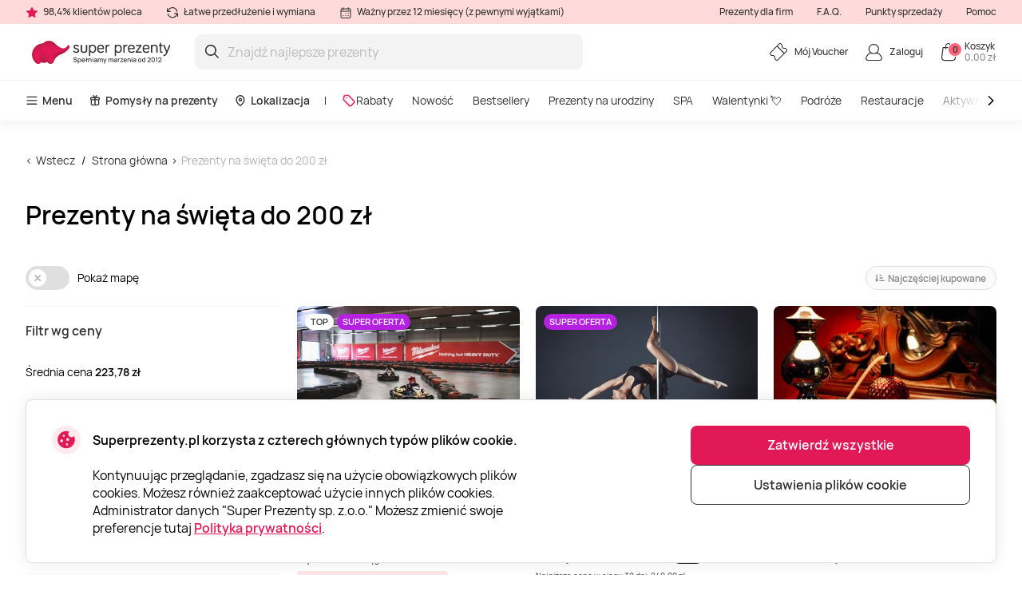

--- FILE ---
content_type: text/html; charset=utf-8
request_url: https://www.google.com/recaptcha/api2/anchor?ar=1&k=6LdXGZMgAAAAAMXi0MFu_71_HGkGL30XSYpRHql7&co=aHR0cHM6Ly93d3cuc3VwZXJwcmV6ZW50eS5wbDo0NDM.&hl=en&v=PoyoqOPhxBO7pBk68S4YbpHZ&size=invisible&anchor-ms=20000&execute-ms=30000&cb=ad7ufzf7zuew
body_size: 48861
content:
<!DOCTYPE HTML><html dir="ltr" lang="en"><head><meta http-equiv="Content-Type" content="text/html; charset=UTF-8">
<meta http-equiv="X-UA-Compatible" content="IE=edge">
<title>reCAPTCHA</title>
<style type="text/css">
/* cyrillic-ext */
@font-face {
  font-family: 'Roboto';
  font-style: normal;
  font-weight: 400;
  font-stretch: 100%;
  src: url(//fonts.gstatic.com/s/roboto/v48/KFO7CnqEu92Fr1ME7kSn66aGLdTylUAMa3GUBHMdazTgWw.woff2) format('woff2');
  unicode-range: U+0460-052F, U+1C80-1C8A, U+20B4, U+2DE0-2DFF, U+A640-A69F, U+FE2E-FE2F;
}
/* cyrillic */
@font-face {
  font-family: 'Roboto';
  font-style: normal;
  font-weight: 400;
  font-stretch: 100%;
  src: url(//fonts.gstatic.com/s/roboto/v48/KFO7CnqEu92Fr1ME7kSn66aGLdTylUAMa3iUBHMdazTgWw.woff2) format('woff2');
  unicode-range: U+0301, U+0400-045F, U+0490-0491, U+04B0-04B1, U+2116;
}
/* greek-ext */
@font-face {
  font-family: 'Roboto';
  font-style: normal;
  font-weight: 400;
  font-stretch: 100%;
  src: url(//fonts.gstatic.com/s/roboto/v48/KFO7CnqEu92Fr1ME7kSn66aGLdTylUAMa3CUBHMdazTgWw.woff2) format('woff2');
  unicode-range: U+1F00-1FFF;
}
/* greek */
@font-face {
  font-family: 'Roboto';
  font-style: normal;
  font-weight: 400;
  font-stretch: 100%;
  src: url(//fonts.gstatic.com/s/roboto/v48/KFO7CnqEu92Fr1ME7kSn66aGLdTylUAMa3-UBHMdazTgWw.woff2) format('woff2');
  unicode-range: U+0370-0377, U+037A-037F, U+0384-038A, U+038C, U+038E-03A1, U+03A3-03FF;
}
/* math */
@font-face {
  font-family: 'Roboto';
  font-style: normal;
  font-weight: 400;
  font-stretch: 100%;
  src: url(//fonts.gstatic.com/s/roboto/v48/KFO7CnqEu92Fr1ME7kSn66aGLdTylUAMawCUBHMdazTgWw.woff2) format('woff2');
  unicode-range: U+0302-0303, U+0305, U+0307-0308, U+0310, U+0312, U+0315, U+031A, U+0326-0327, U+032C, U+032F-0330, U+0332-0333, U+0338, U+033A, U+0346, U+034D, U+0391-03A1, U+03A3-03A9, U+03B1-03C9, U+03D1, U+03D5-03D6, U+03F0-03F1, U+03F4-03F5, U+2016-2017, U+2034-2038, U+203C, U+2040, U+2043, U+2047, U+2050, U+2057, U+205F, U+2070-2071, U+2074-208E, U+2090-209C, U+20D0-20DC, U+20E1, U+20E5-20EF, U+2100-2112, U+2114-2115, U+2117-2121, U+2123-214F, U+2190, U+2192, U+2194-21AE, U+21B0-21E5, U+21F1-21F2, U+21F4-2211, U+2213-2214, U+2216-22FF, U+2308-230B, U+2310, U+2319, U+231C-2321, U+2336-237A, U+237C, U+2395, U+239B-23B7, U+23D0, U+23DC-23E1, U+2474-2475, U+25AF, U+25B3, U+25B7, U+25BD, U+25C1, U+25CA, U+25CC, U+25FB, U+266D-266F, U+27C0-27FF, U+2900-2AFF, U+2B0E-2B11, U+2B30-2B4C, U+2BFE, U+3030, U+FF5B, U+FF5D, U+1D400-1D7FF, U+1EE00-1EEFF;
}
/* symbols */
@font-face {
  font-family: 'Roboto';
  font-style: normal;
  font-weight: 400;
  font-stretch: 100%;
  src: url(//fonts.gstatic.com/s/roboto/v48/KFO7CnqEu92Fr1ME7kSn66aGLdTylUAMaxKUBHMdazTgWw.woff2) format('woff2');
  unicode-range: U+0001-000C, U+000E-001F, U+007F-009F, U+20DD-20E0, U+20E2-20E4, U+2150-218F, U+2190, U+2192, U+2194-2199, U+21AF, U+21E6-21F0, U+21F3, U+2218-2219, U+2299, U+22C4-22C6, U+2300-243F, U+2440-244A, U+2460-24FF, U+25A0-27BF, U+2800-28FF, U+2921-2922, U+2981, U+29BF, U+29EB, U+2B00-2BFF, U+4DC0-4DFF, U+FFF9-FFFB, U+10140-1018E, U+10190-1019C, U+101A0, U+101D0-101FD, U+102E0-102FB, U+10E60-10E7E, U+1D2C0-1D2D3, U+1D2E0-1D37F, U+1F000-1F0FF, U+1F100-1F1AD, U+1F1E6-1F1FF, U+1F30D-1F30F, U+1F315, U+1F31C, U+1F31E, U+1F320-1F32C, U+1F336, U+1F378, U+1F37D, U+1F382, U+1F393-1F39F, U+1F3A7-1F3A8, U+1F3AC-1F3AF, U+1F3C2, U+1F3C4-1F3C6, U+1F3CA-1F3CE, U+1F3D4-1F3E0, U+1F3ED, U+1F3F1-1F3F3, U+1F3F5-1F3F7, U+1F408, U+1F415, U+1F41F, U+1F426, U+1F43F, U+1F441-1F442, U+1F444, U+1F446-1F449, U+1F44C-1F44E, U+1F453, U+1F46A, U+1F47D, U+1F4A3, U+1F4B0, U+1F4B3, U+1F4B9, U+1F4BB, U+1F4BF, U+1F4C8-1F4CB, U+1F4D6, U+1F4DA, U+1F4DF, U+1F4E3-1F4E6, U+1F4EA-1F4ED, U+1F4F7, U+1F4F9-1F4FB, U+1F4FD-1F4FE, U+1F503, U+1F507-1F50B, U+1F50D, U+1F512-1F513, U+1F53E-1F54A, U+1F54F-1F5FA, U+1F610, U+1F650-1F67F, U+1F687, U+1F68D, U+1F691, U+1F694, U+1F698, U+1F6AD, U+1F6B2, U+1F6B9-1F6BA, U+1F6BC, U+1F6C6-1F6CF, U+1F6D3-1F6D7, U+1F6E0-1F6EA, U+1F6F0-1F6F3, U+1F6F7-1F6FC, U+1F700-1F7FF, U+1F800-1F80B, U+1F810-1F847, U+1F850-1F859, U+1F860-1F887, U+1F890-1F8AD, U+1F8B0-1F8BB, U+1F8C0-1F8C1, U+1F900-1F90B, U+1F93B, U+1F946, U+1F984, U+1F996, U+1F9E9, U+1FA00-1FA6F, U+1FA70-1FA7C, U+1FA80-1FA89, U+1FA8F-1FAC6, U+1FACE-1FADC, U+1FADF-1FAE9, U+1FAF0-1FAF8, U+1FB00-1FBFF;
}
/* vietnamese */
@font-face {
  font-family: 'Roboto';
  font-style: normal;
  font-weight: 400;
  font-stretch: 100%;
  src: url(//fonts.gstatic.com/s/roboto/v48/KFO7CnqEu92Fr1ME7kSn66aGLdTylUAMa3OUBHMdazTgWw.woff2) format('woff2');
  unicode-range: U+0102-0103, U+0110-0111, U+0128-0129, U+0168-0169, U+01A0-01A1, U+01AF-01B0, U+0300-0301, U+0303-0304, U+0308-0309, U+0323, U+0329, U+1EA0-1EF9, U+20AB;
}
/* latin-ext */
@font-face {
  font-family: 'Roboto';
  font-style: normal;
  font-weight: 400;
  font-stretch: 100%;
  src: url(//fonts.gstatic.com/s/roboto/v48/KFO7CnqEu92Fr1ME7kSn66aGLdTylUAMa3KUBHMdazTgWw.woff2) format('woff2');
  unicode-range: U+0100-02BA, U+02BD-02C5, U+02C7-02CC, U+02CE-02D7, U+02DD-02FF, U+0304, U+0308, U+0329, U+1D00-1DBF, U+1E00-1E9F, U+1EF2-1EFF, U+2020, U+20A0-20AB, U+20AD-20C0, U+2113, U+2C60-2C7F, U+A720-A7FF;
}
/* latin */
@font-face {
  font-family: 'Roboto';
  font-style: normal;
  font-weight: 400;
  font-stretch: 100%;
  src: url(//fonts.gstatic.com/s/roboto/v48/KFO7CnqEu92Fr1ME7kSn66aGLdTylUAMa3yUBHMdazQ.woff2) format('woff2');
  unicode-range: U+0000-00FF, U+0131, U+0152-0153, U+02BB-02BC, U+02C6, U+02DA, U+02DC, U+0304, U+0308, U+0329, U+2000-206F, U+20AC, U+2122, U+2191, U+2193, U+2212, U+2215, U+FEFF, U+FFFD;
}
/* cyrillic-ext */
@font-face {
  font-family: 'Roboto';
  font-style: normal;
  font-weight: 500;
  font-stretch: 100%;
  src: url(//fonts.gstatic.com/s/roboto/v48/KFO7CnqEu92Fr1ME7kSn66aGLdTylUAMa3GUBHMdazTgWw.woff2) format('woff2');
  unicode-range: U+0460-052F, U+1C80-1C8A, U+20B4, U+2DE0-2DFF, U+A640-A69F, U+FE2E-FE2F;
}
/* cyrillic */
@font-face {
  font-family: 'Roboto';
  font-style: normal;
  font-weight: 500;
  font-stretch: 100%;
  src: url(//fonts.gstatic.com/s/roboto/v48/KFO7CnqEu92Fr1ME7kSn66aGLdTylUAMa3iUBHMdazTgWw.woff2) format('woff2');
  unicode-range: U+0301, U+0400-045F, U+0490-0491, U+04B0-04B1, U+2116;
}
/* greek-ext */
@font-face {
  font-family: 'Roboto';
  font-style: normal;
  font-weight: 500;
  font-stretch: 100%;
  src: url(//fonts.gstatic.com/s/roboto/v48/KFO7CnqEu92Fr1ME7kSn66aGLdTylUAMa3CUBHMdazTgWw.woff2) format('woff2');
  unicode-range: U+1F00-1FFF;
}
/* greek */
@font-face {
  font-family: 'Roboto';
  font-style: normal;
  font-weight: 500;
  font-stretch: 100%;
  src: url(//fonts.gstatic.com/s/roboto/v48/KFO7CnqEu92Fr1ME7kSn66aGLdTylUAMa3-UBHMdazTgWw.woff2) format('woff2');
  unicode-range: U+0370-0377, U+037A-037F, U+0384-038A, U+038C, U+038E-03A1, U+03A3-03FF;
}
/* math */
@font-face {
  font-family: 'Roboto';
  font-style: normal;
  font-weight: 500;
  font-stretch: 100%;
  src: url(//fonts.gstatic.com/s/roboto/v48/KFO7CnqEu92Fr1ME7kSn66aGLdTylUAMawCUBHMdazTgWw.woff2) format('woff2');
  unicode-range: U+0302-0303, U+0305, U+0307-0308, U+0310, U+0312, U+0315, U+031A, U+0326-0327, U+032C, U+032F-0330, U+0332-0333, U+0338, U+033A, U+0346, U+034D, U+0391-03A1, U+03A3-03A9, U+03B1-03C9, U+03D1, U+03D5-03D6, U+03F0-03F1, U+03F4-03F5, U+2016-2017, U+2034-2038, U+203C, U+2040, U+2043, U+2047, U+2050, U+2057, U+205F, U+2070-2071, U+2074-208E, U+2090-209C, U+20D0-20DC, U+20E1, U+20E5-20EF, U+2100-2112, U+2114-2115, U+2117-2121, U+2123-214F, U+2190, U+2192, U+2194-21AE, U+21B0-21E5, U+21F1-21F2, U+21F4-2211, U+2213-2214, U+2216-22FF, U+2308-230B, U+2310, U+2319, U+231C-2321, U+2336-237A, U+237C, U+2395, U+239B-23B7, U+23D0, U+23DC-23E1, U+2474-2475, U+25AF, U+25B3, U+25B7, U+25BD, U+25C1, U+25CA, U+25CC, U+25FB, U+266D-266F, U+27C0-27FF, U+2900-2AFF, U+2B0E-2B11, U+2B30-2B4C, U+2BFE, U+3030, U+FF5B, U+FF5D, U+1D400-1D7FF, U+1EE00-1EEFF;
}
/* symbols */
@font-face {
  font-family: 'Roboto';
  font-style: normal;
  font-weight: 500;
  font-stretch: 100%;
  src: url(//fonts.gstatic.com/s/roboto/v48/KFO7CnqEu92Fr1ME7kSn66aGLdTylUAMaxKUBHMdazTgWw.woff2) format('woff2');
  unicode-range: U+0001-000C, U+000E-001F, U+007F-009F, U+20DD-20E0, U+20E2-20E4, U+2150-218F, U+2190, U+2192, U+2194-2199, U+21AF, U+21E6-21F0, U+21F3, U+2218-2219, U+2299, U+22C4-22C6, U+2300-243F, U+2440-244A, U+2460-24FF, U+25A0-27BF, U+2800-28FF, U+2921-2922, U+2981, U+29BF, U+29EB, U+2B00-2BFF, U+4DC0-4DFF, U+FFF9-FFFB, U+10140-1018E, U+10190-1019C, U+101A0, U+101D0-101FD, U+102E0-102FB, U+10E60-10E7E, U+1D2C0-1D2D3, U+1D2E0-1D37F, U+1F000-1F0FF, U+1F100-1F1AD, U+1F1E6-1F1FF, U+1F30D-1F30F, U+1F315, U+1F31C, U+1F31E, U+1F320-1F32C, U+1F336, U+1F378, U+1F37D, U+1F382, U+1F393-1F39F, U+1F3A7-1F3A8, U+1F3AC-1F3AF, U+1F3C2, U+1F3C4-1F3C6, U+1F3CA-1F3CE, U+1F3D4-1F3E0, U+1F3ED, U+1F3F1-1F3F3, U+1F3F5-1F3F7, U+1F408, U+1F415, U+1F41F, U+1F426, U+1F43F, U+1F441-1F442, U+1F444, U+1F446-1F449, U+1F44C-1F44E, U+1F453, U+1F46A, U+1F47D, U+1F4A3, U+1F4B0, U+1F4B3, U+1F4B9, U+1F4BB, U+1F4BF, U+1F4C8-1F4CB, U+1F4D6, U+1F4DA, U+1F4DF, U+1F4E3-1F4E6, U+1F4EA-1F4ED, U+1F4F7, U+1F4F9-1F4FB, U+1F4FD-1F4FE, U+1F503, U+1F507-1F50B, U+1F50D, U+1F512-1F513, U+1F53E-1F54A, U+1F54F-1F5FA, U+1F610, U+1F650-1F67F, U+1F687, U+1F68D, U+1F691, U+1F694, U+1F698, U+1F6AD, U+1F6B2, U+1F6B9-1F6BA, U+1F6BC, U+1F6C6-1F6CF, U+1F6D3-1F6D7, U+1F6E0-1F6EA, U+1F6F0-1F6F3, U+1F6F7-1F6FC, U+1F700-1F7FF, U+1F800-1F80B, U+1F810-1F847, U+1F850-1F859, U+1F860-1F887, U+1F890-1F8AD, U+1F8B0-1F8BB, U+1F8C0-1F8C1, U+1F900-1F90B, U+1F93B, U+1F946, U+1F984, U+1F996, U+1F9E9, U+1FA00-1FA6F, U+1FA70-1FA7C, U+1FA80-1FA89, U+1FA8F-1FAC6, U+1FACE-1FADC, U+1FADF-1FAE9, U+1FAF0-1FAF8, U+1FB00-1FBFF;
}
/* vietnamese */
@font-face {
  font-family: 'Roboto';
  font-style: normal;
  font-weight: 500;
  font-stretch: 100%;
  src: url(//fonts.gstatic.com/s/roboto/v48/KFO7CnqEu92Fr1ME7kSn66aGLdTylUAMa3OUBHMdazTgWw.woff2) format('woff2');
  unicode-range: U+0102-0103, U+0110-0111, U+0128-0129, U+0168-0169, U+01A0-01A1, U+01AF-01B0, U+0300-0301, U+0303-0304, U+0308-0309, U+0323, U+0329, U+1EA0-1EF9, U+20AB;
}
/* latin-ext */
@font-face {
  font-family: 'Roboto';
  font-style: normal;
  font-weight: 500;
  font-stretch: 100%;
  src: url(//fonts.gstatic.com/s/roboto/v48/KFO7CnqEu92Fr1ME7kSn66aGLdTylUAMa3KUBHMdazTgWw.woff2) format('woff2');
  unicode-range: U+0100-02BA, U+02BD-02C5, U+02C7-02CC, U+02CE-02D7, U+02DD-02FF, U+0304, U+0308, U+0329, U+1D00-1DBF, U+1E00-1E9F, U+1EF2-1EFF, U+2020, U+20A0-20AB, U+20AD-20C0, U+2113, U+2C60-2C7F, U+A720-A7FF;
}
/* latin */
@font-face {
  font-family: 'Roboto';
  font-style: normal;
  font-weight: 500;
  font-stretch: 100%;
  src: url(//fonts.gstatic.com/s/roboto/v48/KFO7CnqEu92Fr1ME7kSn66aGLdTylUAMa3yUBHMdazQ.woff2) format('woff2');
  unicode-range: U+0000-00FF, U+0131, U+0152-0153, U+02BB-02BC, U+02C6, U+02DA, U+02DC, U+0304, U+0308, U+0329, U+2000-206F, U+20AC, U+2122, U+2191, U+2193, U+2212, U+2215, U+FEFF, U+FFFD;
}
/* cyrillic-ext */
@font-face {
  font-family: 'Roboto';
  font-style: normal;
  font-weight: 900;
  font-stretch: 100%;
  src: url(//fonts.gstatic.com/s/roboto/v48/KFO7CnqEu92Fr1ME7kSn66aGLdTylUAMa3GUBHMdazTgWw.woff2) format('woff2');
  unicode-range: U+0460-052F, U+1C80-1C8A, U+20B4, U+2DE0-2DFF, U+A640-A69F, U+FE2E-FE2F;
}
/* cyrillic */
@font-face {
  font-family: 'Roboto';
  font-style: normal;
  font-weight: 900;
  font-stretch: 100%;
  src: url(//fonts.gstatic.com/s/roboto/v48/KFO7CnqEu92Fr1ME7kSn66aGLdTylUAMa3iUBHMdazTgWw.woff2) format('woff2');
  unicode-range: U+0301, U+0400-045F, U+0490-0491, U+04B0-04B1, U+2116;
}
/* greek-ext */
@font-face {
  font-family: 'Roboto';
  font-style: normal;
  font-weight: 900;
  font-stretch: 100%;
  src: url(//fonts.gstatic.com/s/roboto/v48/KFO7CnqEu92Fr1ME7kSn66aGLdTylUAMa3CUBHMdazTgWw.woff2) format('woff2');
  unicode-range: U+1F00-1FFF;
}
/* greek */
@font-face {
  font-family: 'Roboto';
  font-style: normal;
  font-weight: 900;
  font-stretch: 100%;
  src: url(//fonts.gstatic.com/s/roboto/v48/KFO7CnqEu92Fr1ME7kSn66aGLdTylUAMa3-UBHMdazTgWw.woff2) format('woff2');
  unicode-range: U+0370-0377, U+037A-037F, U+0384-038A, U+038C, U+038E-03A1, U+03A3-03FF;
}
/* math */
@font-face {
  font-family: 'Roboto';
  font-style: normal;
  font-weight: 900;
  font-stretch: 100%;
  src: url(//fonts.gstatic.com/s/roboto/v48/KFO7CnqEu92Fr1ME7kSn66aGLdTylUAMawCUBHMdazTgWw.woff2) format('woff2');
  unicode-range: U+0302-0303, U+0305, U+0307-0308, U+0310, U+0312, U+0315, U+031A, U+0326-0327, U+032C, U+032F-0330, U+0332-0333, U+0338, U+033A, U+0346, U+034D, U+0391-03A1, U+03A3-03A9, U+03B1-03C9, U+03D1, U+03D5-03D6, U+03F0-03F1, U+03F4-03F5, U+2016-2017, U+2034-2038, U+203C, U+2040, U+2043, U+2047, U+2050, U+2057, U+205F, U+2070-2071, U+2074-208E, U+2090-209C, U+20D0-20DC, U+20E1, U+20E5-20EF, U+2100-2112, U+2114-2115, U+2117-2121, U+2123-214F, U+2190, U+2192, U+2194-21AE, U+21B0-21E5, U+21F1-21F2, U+21F4-2211, U+2213-2214, U+2216-22FF, U+2308-230B, U+2310, U+2319, U+231C-2321, U+2336-237A, U+237C, U+2395, U+239B-23B7, U+23D0, U+23DC-23E1, U+2474-2475, U+25AF, U+25B3, U+25B7, U+25BD, U+25C1, U+25CA, U+25CC, U+25FB, U+266D-266F, U+27C0-27FF, U+2900-2AFF, U+2B0E-2B11, U+2B30-2B4C, U+2BFE, U+3030, U+FF5B, U+FF5D, U+1D400-1D7FF, U+1EE00-1EEFF;
}
/* symbols */
@font-face {
  font-family: 'Roboto';
  font-style: normal;
  font-weight: 900;
  font-stretch: 100%;
  src: url(//fonts.gstatic.com/s/roboto/v48/KFO7CnqEu92Fr1ME7kSn66aGLdTylUAMaxKUBHMdazTgWw.woff2) format('woff2');
  unicode-range: U+0001-000C, U+000E-001F, U+007F-009F, U+20DD-20E0, U+20E2-20E4, U+2150-218F, U+2190, U+2192, U+2194-2199, U+21AF, U+21E6-21F0, U+21F3, U+2218-2219, U+2299, U+22C4-22C6, U+2300-243F, U+2440-244A, U+2460-24FF, U+25A0-27BF, U+2800-28FF, U+2921-2922, U+2981, U+29BF, U+29EB, U+2B00-2BFF, U+4DC0-4DFF, U+FFF9-FFFB, U+10140-1018E, U+10190-1019C, U+101A0, U+101D0-101FD, U+102E0-102FB, U+10E60-10E7E, U+1D2C0-1D2D3, U+1D2E0-1D37F, U+1F000-1F0FF, U+1F100-1F1AD, U+1F1E6-1F1FF, U+1F30D-1F30F, U+1F315, U+1F31C, U+1F31E, U+1F320-1F32C, U+1F336, U+1F378, U+1F37D, U+1F382, U+1F393-1F39F, U+1F3A7-1F3A8, U+1F3AC-1F3AF, U+1F3C2, U+1F3C4-1F3C6, U+1F3CA-1F3CE, U+1F3D4-1F3E0, U+1F3ED, U+1F3F1-1F3F3, U+1F3F5-1F3F7, U+1F408, U+1F415, U+1F41F, U+1F426, U+1F43F, U+1F441-1F442, U+1F444, U+1F446-1F449, U+1F44C-1F44E, U+1F453, U+1F46A, U+1F47D, U+1F4A3, U+1F4B0, U+1F4B3, U+1F4B9, U+1F4BB, U+1F4BF, U+1F4C8-1F4CB, U+1F4D6, U+1F4DA, U+1F4DF, U+1F4E3-1F4E6, U+1F4EA-1F4ED, U+1F4F7, U+1F4F9-1F4FB, U+1F4FD-1F4FE, U+1F503, U+1F507-1F50B, U+1F50D, U+1F512-1F513, U+1F53E-1F54A, U+1F54F-1F5FA, U+1F610, U+1F650-1F67F, U+1F687, U+1F68D, U+1F691, U+1F694, U+1F698, U+1F6AD, U+1F6B2, U+1F6B9-1F6BA, U+1F6BC, U+1F6C6-1F6CF, U+1F6D3-1F6D7, U+1F6E0-1F6EA, U+1F6F0-1F6F3, U+1F6F7-1F6FC, U+1F700-1F7FF, U+1F800-1F80B, U+1F810-1F847, U+1F850-1F859, U+1F860-1F887, U+1F890-1F8AD, U+1F8B0-1F8BB, U+1F8C0-1F8C1, U+1F900-1F90B, U+1F93B, U+1F946, U+1F984, U+1F996, U+1F9E9, U+1FA00-1FA6F, U+1FA70-1FA7C, U+1FA80-1FA89, U+1FA8F-1FAC6, U+1FACE-1FADC, U+1FADF-1FAE9, U+1FAF0-1FAF8, U+1FB00-1FBFF;
}
/* vietnamese */
@font-face {
  font-family: 'Roboto';
  font-style: normal;
  font-weight: 900;
  font-stretch: 100%;
  src: url(//fonts.gstatic.com/s/roboto/v48/KFO7CnqEu92Fr1ME7kSn66aGLdTylUAMa3OUBHMdazTgWw.woff2) format('woff2');
  unicode-range: U+0102-0103, U+0110-0111, U+0128-0129, U+0168-0169, U+01A0-01A1, U+01AF-01B0, U+0300-0301, U+0303-0304, U+0308-0309, U+0323, U+0329, U+1EA0-1EF9, U+20AB;
}
/* latin-ext */
@font-face {
  font-family: 'Roboto';
  font-style: normal;
  font-weight: 900;
  font-stretch: 100%;
  src: url(//fonts.gstatic.com/s/roboto/v48/KFO7CnqEu92Fr1ME7kSn66aGLdTylUAMa3KUBHMdazTgWw.woff2) format('woff2');
  unicode-range: U+0100-02BA, U+02BD-02C5, U+02C7-02CC, U+02CE-02D7, U+02DD-02FF, U+0304, U+0308, U+0329, U+1D00-1DBF, U+1E00-1E9F, U+1EF2-1EFF, U+2020, U+20A0-20AB, U+20AD-20C0, U+2113, U+2C60-2C7F, U+A720-A7FF;
}
/* latin */
@font-face {
  font-family: 'Roboto';
  font-style: normal;
  font-weight: 900;
  font-stretch: 100%;
  src: url(//fonts.gstatic.com/s/roboto/v48/KFO7CnqEu92Fr1ME7kSn66aGLdTylUAMa3yUBHMdazQ.woff2) format('woff2');
  unicode-range: U+0000-00FF, U+0131, U+0152-0153, U+02BB-02BC, U+02C6, U+02DA, U+02DC, U+0304, U+0308, U+0329, U+2000-206F, U+20AC, U+2122, U+2191, U+2193, U+2212, U+2215, U+FEFF, U+FFFD;
}

</style>
<link rel="stylesheet" type="text/css" href="https://www.gstatic.com/recaptcha/releases/PoyoqOPhxBO7pBk68S4YbpHZ/styles__ltr.css">
<script nonce="6TKSwjDPrho6kmkEC2BAEg" type="text/javascript">window['__recaptcha_api'] = 'https://www.google.com/recaptcha/api2/';</script>
<script type="text/javascript" src="https://www.gstatic.com/recaptcha/releases/PoyoqOPhxBO7pBk68S4YbpHZ/recaptcha__en.js" nonce="6TKSwjDPrho6kmkEC2BAEg">
      
    </script></head>
<body><div id="rc-anchor-alert" class="rc-anchor-alert"></div>
<input type="hidden" id="recaptcha-token" value="[base64]">
<script type="text/javascript" nonce="6TKSwjDPrho6kmkEC2BAEg">
      recaptcha.anchor.Main.init("[\x22ainput\x22,[\x22bgdata\x22,\x22\x22,\[base64]/[base64]/[base64]/ZyhXLGgpOnEoW04sMjEsbF0sVywwKSxoKSxmYWxzZSxmYWxzZSl9Y2F0Y2goayl7RygzNTgsVyk/[base64]/[base64]/[base64]/[base64]/[base64]/[base64]/[base64]/bmV3IEJbT10oRFswXSk6dz09Mj9uZXcgQltPXShEWzBdLERbMV0pOnc9PTM/bmV3IEJbT10oRFswXSxEWzFdLERbMl0pOnc9PTQ/[base64]/[base64]/[base64]/[base64]/[base64]\\u003d\x22,\[base64]\x22,\x22JsOaw5bDlDvCiEcTw4UnwqBqdMObwrLClsOyYSthFCzDnThqwo3DosKow4Z6d3fDsmQ8w5JVVcO/wpTCqUUAw6tMW8OSwpw2wqA0WQZfwpYdCiMfAxHCmsO1w5ATw4XCjlRpPMK6acKrwqlVDiXCuSYMw58BBcOnwpZtBE/Dh8OlwoEudXArwrvCrFYpB1gXwqBqWsK3S8OcD2xFSMOTHTzDjFPCmyckJzRFW8OEw6zCtUdYw5w4CnUAwr13WEHCvAXClcOOdFFXeMOQDcONwoMiwqbCgcKEZGBUw4LCnFxBwoMdKMOkTAwwTAg6UcKjw6/DhcO3wo/CvsO6w4dhwrBCRCDDusKDZWzCkS5PwppPbcKNwovCq8Kbw5LDvcOYw5Aiwp47w6nDiMK4KcK8wpbDlkJ6RFPCqsOew4RIw60mwpolwqHCqDE1egRNCEJTSsOwNcOYW8KCwr/Cr8KHWMOMw4hMwrFpw604FQXCqhw5exvCgCLCicKTw7bCu2NXUsObw53Ci8KcZsO5w7XCqn9mw6DCi1YXw5xpAcK3FUrCoGtWTMOyCsKJCsKXw4kvwosxYMO8w6/[base64]/ClcKbw5bDmibDhMKjw5zCgyJ+w5ZJccOyFA91fMOYfsOHw5vCvQHChEI5J1PCo8KOFFpZSVVbw7XDmMOBK8Okw5AIw40bBn10fsKYSMKhw5bDoMKJFMKbwq8awp/DuTbDq8OKw5bDrFArw5MFw6zDksKYNWI3CcOcLsKrccOBwp9Fw6ExJyzDpGkucMK7wp8/wpHDqTXCqQHDpwTCssOewqPCjsOwQyspf8O1w77DsMOnw6zCpcO0IF/CkEnDkcOKeMKdw5F0wq/Cg8OPwrh0w7BdWRkXw7nCscOqE8OGw4hswpLDmVrCiQvCtsObw7/DvcOQdsKmwqI6woXCtcOgwoBQwp/DuCbDnQbDsmIZwoDCnmTCuThyWMKJesOlw5Bzw7nDhsOgRMKsFlF5dMO/w6rDisOLw47DucKTw5DCm8OiNsKGVTHCsU7DlcO9wpTCucOlw5rCsMKjE8Oww7o5TmlKK0DDpsObHcOQwrxVw7gaw6vDpcKqw7cawpvDrcKFWMO5w55xw6QbBcOgXTjCpW/ClVhjw7TCrsKZODvChWg9LmLCqsKucsObwqdaw7PDrMOMHjReG8OHJkVIYsO8W1vDljxjw7vCl3diwrvClAvCvzEbwqQPwpHDu8OmwoPCqB0+e8O1dcKLZQVxQjXDuSrClMKjwpHDhWpAw7rDtsKfPMKpNsOOccKzwprCm0vDvsO/[base64]/DpDNKw4fDtELDlXjCn8OWw6vCgh8WWF3Dk8Oew6JvwplZUMKqB3zCisK1wrTDgjYkO1rDiMONw6F1N3LCisOvwp1Gw4/DlcOmSUxNc8KLw41dwpnDpcOBDMOVw5bCvcKRw6tofmBrw4bCoQ3DgMKuwprCl8KTAMOOwofCmxlPw7XCsFYQwoPCo3RxwrAww5LDoWQAwocPw7XCuMOrQxPDgmzCpwvCiy0Uw6bDpBjDuyzDgF/CtsK0w73ClW4jR8OtwqnDqCJkworDgDDCii3Dr8KGZ8KjW1DDnMOSw7TDmFbDgysbwrZ/wpTDhsKZL8KDfMO5e8OxwoZBw4h3wo4pwpAIw6nDu27DusK5woHDqcK7worDt8OKw7ETDCbDunksw4AQZ8KFwrRdR8KmewNFw6QTwoBRw7rCnkHCmFbDtxrDpDY/AjAuBsOrXE3ChMObwoIhJcOzLsKRw7/CjkzDhsOeecOIwoQYwp88Ezotw49Jw7YgPsOqOcOZVk04wrbDvMOUw5LCrcOIDMOVw7DDkMOidsKOA0nDnTrDvxbCpWHDsMO6wqDDtcOWw4vCsz1OIQ4SfsK4w6rClwpVwq53ZArCpQLDt8Omwo/CjRzDjQTCgcKzw6bDgMKvw7fDlzkGSsO5GMKuDmvCig3DvnLClsKYRzLCliBIwrlLw7/CosK1Vm5fwqJjw7DCm2PDtFrDuhLDvsOEUxzCq2A7NEkPw5d8w5DCqcOpeFR6w7s+LXQkZ3U/ADzDvMKKwpfDrFzDj2xMdz97wqnDi0XDnwLCpMKTXl7DlMKLWAbDpMK0bDQJLRRwGFpmIwzDlWlOwr1rw7YXNsOMeMKHwpbDkxxRL8O4XWbCicKIwqbCtMOTwqTDtcOZw53DkQDDm8KaGsK2woBxw6/[base64]/XzsHWMOdw6JCwqMBUwNvJkjDkljCoEdkw6PDqhhROVYTw7Ecw7TDncOqD8KQw7vChsKZLsOTDMOOwqcpw6HChGB6wo5zwqVBKMOnw7bCqMO7U1PCi8Oewqd0GMOBwpTCo8KzKcOxwoZLamvDjWliw7nCqCHCkcOeCMOHLzhUw6TCiAUBwrclZsKvNwnDi8Krw78/wqfCtsKCWMOTw6wdcMKxKcOsw7c9w6tww4fCk8ONwokhw47CqcKnwqPDqcKFBsKrw4QhSgFIaMO6UVvCjz/CihTDl8OjJlgow7h2w70Fwq7Ck3VGw5bCtsKIwpInFMOBwrzDqRQFwpFhcG/CpUohwoVkOBNoWQPCpQMcI3xnw6Jlw4sUw5vCo8O9w5PDuEbDjB1ww6zCoU5+UhDCt8OeaD45w5lhZCLChcOlwq7DgG7DksKmwoZyw7/DjMOEOMKKw6sAw5zDrcOWZMKID8Knw6fCgx/CgMOmVsKFw7l0w6Y9XMOqw5ZewrwLw7zCglPDvFHCrg1gdcO8EcKAFcKHwq0qQG0RJMK2djLCrC16IsKPwqJ/JhgIwprDlkHDjcKQacO4wo/Dh0/DvcO3wq7CjEQxwoTCl3jDhMKkw6ktEMOOPMOQwqrDrkNMDMKtw5sXNsOew69QwotFN2guw73DkMOewrVqVcOGw4vDindhesKxw7MKMsOvwrR7WsKiwoLCsG7DgsOBCMKHOX/DhD8Xw6vCrUDDskE/w458RCFgcRxyw4hSelt6wrXDpixcIMO6TsK4CQd0Mh7Dm8KRwqdLwr/Dj0s2wprCgBZbF8OMSMKQLnrCqmzDmcKZEMKBw6fCuMOCXMKtFcKgaAIcw7Uqw6XCuCRNK8OTwq83wpnCsMKhEWrDpcKawrlxB1HCtgpJwqDDs3nDsMOcecOhTcKdL8OzQG/Cgkd6G8K5ScOmwrTDnHppGcOrwoVCFSnClMOdw5fDvcOzFU5tw5jCk1DDvQYQw4Yzw7ZAwrnChSM3w4Acw7NKw7rCn8KBwoJLDBBeLm8gK13CvmrCksO7wrdDw7ATEMKCwrU8QHpywoUEw7TDtcO4woVkNErDo8KWLcOebMK+w4LClsOxX2fDsCI3FMKtf8O/wqDCj1UFdS4EHcOlV8O+DsKGwoM1w7HCrsKIcgfDgcKXw5h/[base64]/w65+wrhFH0ZXOMKZFcObw4gYZQs/[base64]/CscO/w5nCulXDisOawq3DmhzCjMKsTMO9fHcbGUTDiAvCsMKbRsKSOcKQPEhPUjpAw50fw5zDtMK8bMOaUsKlwrtMZTMuwoBTEj/CjDVhaR7Cih7CicKqwqHDqsKmwoYMMmDDq8Kiw5fDj0wPwp4YAsOaw7bDkwXCoj1LJMOMw5h8Dx4hWsO9EcK1KAjDtDXCnBYkw5rCrlRew63Cjhh/w5vDhB8SVAQuA3/Cj8KDEx9uQ8ObVSI7wqFNBAc+RHN7NEYkwq3DvsKKwoHDoVDDsll1wpIYwovChwDCgcKfw5QdAylOKMONw5jCn1dlw4XCvsK/SU7DgsOqEcKTw7c5woXDum85TC50e0LCiFogDMOLwr0aw6hwwopJwpHCtsOhw4ZMDnMTEcKmw69QcMKcIMOaDxzCp3QGw4/DhF7Dh8K1X3zDvsOjw53Ct34xwpjCpcKnS8K4woHCp0AKAA/[base64]/TcONwooyw4U0bsO3w756NzDDt8OQwr0uw5gDUcOnBMO7wrbDhMOYVk5fNnnDqhvCuxjCj8K2csOswrjCicOzIjUQGxPCsQQtCCEgLcKew5IGwokaRWEwJcONw4UWasO8wp1RY8OmwpoJw43Cgz3CnCNJRMKuwoPDoMK2w6zDlsK/[base64]/NwrCkMOeY8K/PsKlwrPChzNYwrHDm2IyCUnDrcOicHxxUREMwolBwoBvJMK3KcKhU35bKDTCrMOVYzE+w5IWw7tWS8OsQ1wzwo/DlCNNw4DCtF1dw7XCgMKDchFyc2w6DxwHw4bDiMO+wr9KwpzDn0jDncKMFMKYDn3Dt8KZPsK+wqjCiAHCjcOnS8KqZm/[base64]/woYSdljCvzLDl8KUw75NCcKCVUfDoMKyw47CswPCh8ORw6bCv8O8WcKnflHCiMKDwqXCiTMtOjjDkU7CmzbCucKGLwRofcKWeMO5a206LA43w5JrfAHCoVAoL0VvGcOsdiPCjcOgwp/DmyoAUMO+SSrCqCzDn8KrfU1ewoVwDnzCtUkKw7XDlQ7DrMKARgbCucOAw4oZFcOwGsKgQ2LCkiU/woXDhSnCqMK+w6jCksO4O0I/[base64]/w59vUsOKemVXwonDicKlZGtLd8KBA8KywoLCtQLCmQIqBCNzwoTCgm7Du3XDmmN5Gkd/w47CuVPDicOmw5Izw7puQih4w5FhNnMjI8OJwo0yw4lPwrYDw5nDh8K7w5PCsCvCpCLDo8OWMEBzYFjCtsKPwoPCnkXCoCtCUnXDiMOXZMKvw7VAbcOdw7PDkMOkc8K+OsKDw60bwoZJwqRKwo/DoxbCgAs5E8KJw5F/wq8fMl4cwqE5wqXDusKmw77DnUU6ZcKCw5jDqzVMwo3DtsOaVsOfbiHCpC3DiS7CpsKWWHfDu8OzKMOuw4xaDz08cAnCv8OGSm/DqUUhOxRePnHCtG/Ds8KMOcO+KMKvD3PDpyrCpA/DqVlrw70pS8OqGcObwr7CukwVb1DCjcKsOg1gw6l8wooOw7N6aiI1wpQFM1bCoAfCrV9ZwrLCuMKNwrppw6LDqcOgQkxpDcK9LcKjwoQzF8K/[base64]/QUg3MjjCuW0UYMOhZhIowqnDtwVxw7DDjUnCtzXDksKSwrfCp8OEFcOMU8KdH1nDik7Cl8ONw6/DvcK8FBvCgcKsVMKnwqDDhiLDtMKVa8K2DGh9cwkdFcKrwpPCmGvClMOJCsORw6LCjiPDjcOSwqAhwrIBw4I6PcKiAyTDkMKNw7PDlcOEw7g+w44lI0HCn3wdd8OXw5DDrD/DqMObX8OERcK3w59Dw6XDvSHDnFVbQMKIYMOEEhRQF8K1ccOUwrc1EsORdFLDjMOMw43Dn8KdSWXCvUQeH8OcG3PCjcKQw49dwq8+fhUjGsKfA8KRwrrClsOtw4PCrsO2w7vCj3jDjcKSw4VYEhLCrEzCo8KbTcORw77DrlJfwq/[base64]/VCLChTlVw6XDlykXw6/CoSjDmA52w59EfCd6wpkKwosnQHXDmCI6Z8OFwowDwp/DrcOzIMOCT8OSw4LDvsOCATNow4nCkMKxwpZPwpfCpSLCp8Kuw49pwpFFw5nDlcOVw6saehHCvwM2wqIcw4DDpMOawrhKN3dSwpI+w5nDjzPCmcK+w5cPwqQrwrgFaMOQwrbCultswoFhOWILw5/[base64]/CtDhbJF0Rw5pLbTrCjxoCCiHCrRHCoExjHBIhHUrDv8OWDMOZUMOPw43CqBjDrcKXGsKAw4FWfsK/YgnCpMKsGWdiL8OrUkfDqsOSTD7ChcKRw6/DisOhL8KBK8OBWFJkFhjDisKlJDPCu8KGwqXCpsOvQg3ClwYUO8KhFmrCgsOdw4cGFMKXw4hCA8KSGMK8w4bDscK/wqvCt8OSw4ZNdcKnwqA6dDQLwrLCkcOzFDp4cg5Jwosgwpd3dcKMRcOlw5l5EMOHwqsdw4UmwpDDuD9bw6JYw7lIJ3A5wo7CinBgF8Oaw5YPwp0mw7hTccOpw5XDm8Kuw4YOUsODFmfDpgHDlsOZwozDiFDCvUjDlcKGw4/CtzHCtTHCkRTCsMKzwojCjMOaKcKNw6YnMsODZcKyOMK+J8OUw6oWw6Vbw6LDucKywqZNPsKCw4bCpxBAYcKFw7lHwpULw5BkwrZMRcKILsOfFsO9MzQCcAdSRDzDrCrCgcKGWMOhwq0PdQI4fMORwrTCumnDkmZJWcK9w4nCrsKAw5DDo8K4d8K/w5PDhQ/[base64]/w4BLbGdRbRjCpVkrwo09w4xSw7/[base64]/Dnw0Uw5orw6PCuWAqw5wDLsKsIsKuwpvDnCcow4vCgMOjVMK8wp1vw5QrwpnDoAcBIV/Cl3zCtsKxw4DCtlnDplprcCoJOcKAwoxqwqjDi8K5w6zDv33DoScEwpsVU8OnwrXDi8K5w6vDswIewqpxD8K8wpHCncO5WnYRwp4MGsKxS8O/[base64]/[base64]/[base64]/[base64]/DvHzDjsKoRiYVMVA8XR0Hc8Kow73CiVlvSMOxw70wB8K/[base64]/[base64]/DvRjDnUvDh0XCp1fCpmrDlMKYCxkEw611w60GFcKDVsKPN39lOhTDmgbDjhDDrUvDrG7Cl8K6wp9Vw6fCp8KzCmLDmzTCm8KucgHCvX/Dm8Kew58mEMKjPk4cw5PCljrDmBLDpMKdeMO+wqfDoCQYWSbCrizDgEjDlC8NJDbCsMOAwro8w6nDisKOezfCnzVNN2TDqsOIwpLDs1TDjcObAgHDisONDHhRw6Bkw6/DksK3R3nCtcODFRMtXMKnDCzDsx/DpcOyAnPChQI3DsKZwrDCi8KhMMOiw6XCtSBnwr9gwrtDTz/[base64]/DtFsQHghtY1dHw5FkZiTCrTbDlsKhEBhQCcKwGcKfwrp8BjHDjnHCslkww7QnXXLDg8OMwonDozLDsMO5fsOnw4gfPxNuGS3DvAZawoTDhMOVJDTDu8KDHAxnIcOww77Dq8KEw5vCggrDq8OueFfCoMKAw6gRwr/CrDjCssOnJ8OMw6Y4CW85w4/CuRRUYTHDkAA3bjQUw70Dw7fCgsOGw68sTyYDG2ovwrrDuB3CjGAraMOMHi3DmcOxVwrDvDnDnsKzaiFUc8Kuw6XDhGIRw7jCi8OQdcOvw6rCu8OkwqFjw7nDrcKqfzPCuV90wpjDjMO+w6ARVDnDj8OCWcKZw7AYHcOZwr/CqsOJwp7CssOsGMOJwrjDgMKHSiY4UBBpNWsuwo8hSFpJDmcMLMK1NsOnVGjClMOYLRljw7TDhjrDo8O0QMOiUsOUw6fCjU0TYRYQw5hmEMKkw7kiH8KAw6jDq1PDrSI4w4fDhzpYw7FtM15Dw5TDhcOXMH7CqsKeF8O7TcK6c8OHw7jCrnTDjcKYJMOuN1/DnSLCh8OGw5HCpxJwecOXwpxVPExRc2fDoGAjV8KZw6RWwrMuTWnDnUnCkW0XwpdmwpHDs8OLwp/Dh8OOfD97wrYdZMK8RloWBynCg2RfQiN/wrQTSGlOaE5RRwNzWTpTwqVBAB/DvcK9X8O2worCrAbDksO1QMO+XnElwonChMK4aiMjwoZsQcK3w6fCpjfDtsKZKBPChcK2wqPCscKiw4djwrjClsO6DmUVw4jDiHPCpBrDv0EhdWc/ag5pwqLCg8OQw7sJw6rCl8KqM1LDo8KWdjDCtlXDpgnDmjlew40Fw7PClU93wpnCpg5GZAnCiDlLXmnDtTcZw4zCj8KXDsO/woDCmcKBEsKLf8KUw6BTwpB/[base64]/SsOvw5LDpxrComRww4/DmMKbcxnDmV8CexbCgEUNUTNIXVTCpGlVwoYpwoQEKTd1woVTHcOiVMK1NMO0wpHCqcKkwqHCo3nChTByw71Ww7IddH3Cm0/CrVIuDMKzw6YtR03ClcOSZMKrdsKORMKQEcO3w5vDsl/CpVLDmk12HMK2SMONN8O2w61PIV1Tw5VRexJnWcOjRgoOIsKiJ0Ufw5LCgA8jOgYRO8OswpVBeHzCscK2AMOCwrnCrwgmUMKSw6UDKMOTADRswqxCUDzDoMOsScOvw6/CkXrCvU5/w51VI8OqwqLCoTB9d8O/[base64]/wq/Dtmt+w4w/UcKhH3PCo05Dw7U9e2Biw7vDt3hKR8O6c8O3dcKBN8KnUkHCgAzDisOqHcKqBDfCoi3DrcKmDcOww7pWAsObeMK7w6LCkMOQwrsQY8OwwofDoh7CncOmwq/DjMOVJmwVLB7Ds2rDhyYrL8KCGCvDhMKgw7cdHl8YwofCisKFVxTCil5zw6rDjRJoMMKcLMOdw6hgwoZSaCYewonCrRHCicODJHkLcDktIGbCs8OaVT3Dqx7Co18wbsOsw5HCi8KELTZEwr47wo/Cqm8/[base64]/CucKif8KAd8KaFcK0Y3LDh11RwpjDkWpnEwzClsOpREtrPcOnBMKqw6FzbW3DlMOoC8OJcyvDoUrCk8K1w7bCvmRjwpsTwp94w7XCvjTCjMK1QxBgwoI/wqHDs8K2wojCicO6wpIvwrHCiMKhw6bDjsOswp/DvRzChVB/OnIfwqzDhsKBw50dT3w4BgXDpA0KPcKtw7tjw5/[base64]/CmbDpMOeBMOgwqvCr8OtLcKJw6zDqWLClhPCrF/[base64]/UMKpFcKbcHABeMOzw4/[base64]/DuQfDknLDjMOOwqdFYMKxw50qw5rClENTwolwLh7DhXDDjMKjwqYtKkbCoDjDm8KdanzDv1hALlwgwqojCMKcw7rCiMOBSsK/NTByYAABwrhPw4XChcO8KnJ1QMK6w4M9w7RSZkAXI13DjsKJVi8ocULDrsOGw57Dl3nCjcOTWUdvKQ3DtcO7ET7CmcOKw4nDnizDsCBqXMO1w48xw6rDgCc6wobCnVNzDcK5w5ljw4FYw6o5OcKSacOEKsO/YsKmwoojwr8xw60CWMO3HMOpEMODw6LCtMKswrvDlE5KwrPCtElrMsOADMOFbcKMEsK2ADx7BsOqw6rDq8K+wrHCtcKlPkQTX8OTAHlsw6PDiMKNwonCvsKuIcO7Fzl6YSQLX0NyWcOaTsK9wovCssKjwqUUw7LCjsOjwp9RVcOXYsOlW8O/w7QAw6/CpMOqwqbDrsOIwrMpOFbCgnTCkMObcV/CkcKgw63DoRPDjWjCpcKGwq15C8Oxc8Kuwp3CjXXDtCh+w5zDucOVbMKuwofDvsO8wqdjMMOewonDuMOUKcO1wpB+b8OUeDfDg8K5wpDCmDgAw4vDk8KMYF3Dr1DDlcKiw69vw6wnNsKUw7B4fcOQe1HCqMKHARnCkk3Dnx9rZsOET2fClQ/CsXHDkSDCqXjCo3coe8KOT8K/[base64]/CpMKOMjXCjCBWw61CfyQVwr3CrsO3GcKeK2vDkMK1WMOGw6DDgcOMKsOrwpbCuMOfw6ttw4EoccK7w7IPw64ZWBF8KV4sBMOCQE7Cp8KmLMOZNMK7wrRTwrRCFRt0eMO3w5HCiBIvBcOdw4jCrsODwqbDjDoIwqzDmWp2wr1ww7ZEw6/DvMObwrwrMMKWGk8NejLCtQRhw690KAZqw6jDlsKvw4/CoTkaw7fDmsOANwHDhsOhw6PDhMOPwpHCm0zDoMK/UsOlMMKrwrTCrcOjw7/Cn8OyworDk8KdwpgYeR8Hwr/Ch0rDs3lSZcKAIcKaw57Cr8OVw6wEwqDCncKPw7ccSCdjUSoWwpljw5nCnMOpc8KMOS/DjMKLwpfDssOuDsOeXcOqNMKtQsKiShfDnBvCvBHDsnjCg8KdEzjDjlzDt8Kkw5UKwrDDuxVWwo3DkcOfX8KpS3NsUH0Hw4g0TcKuwqvDrkRCNcKrwrM9w4MbE3zCkkZBaGo5NR3CkVEZTD/DnTDDvVocw4LDkFklw5bCs8KMWHtQwp7CqcK3w5ERw6pgw7srdcO5wqzCiCfDhETCgXhAw6TDiG/[base64]/[base64]/[base64]/[base64]/[base64]/PVQ0fsKnecOiMXPCpmLDhMOQw4E4wqB4dFgww4ABw6XDvCHCmWUAM8OlO2MRwppVRsKlasOhw7XCmDBXwpVhw4fCgBjCik/CtcK/CWjCiz/Dq0kQw6wLB3LDhMKNwph2NMOMw73DmkXCinvCqiRcZ8O/c8OlVMOpCz8sBGN/[base64]/[base64]/wrNMEMKbw7zDu8OTEwLDiipQwr3Cmh0xwp1pdwTDuwLCh8K2w7zCnHnCiAbDiwhhVcK8wo/Ct8KOw7fCnSkfw6DDoMOiTyTCkMOYw5HCrcODdQcKwpXCnB8NPkwQw53DnsKOwrDCsh14NGnClj7DtcKCKcK7M0Ylw4XDq8KzJcK6wrVFwqlrw7/[base64]/DvsO5LMK0ZGJuw4zChi7DrcKeEHgTG8OgwpDDpSNUwoLCp8O3w658w4bCmFtMB8KQFcOcEGDCl8K0YWdVwo00VcObJ33DkFV1woE9woZnwqEAGQTCrGbCnC/DtCTDgkvDlMONDXpIdj1jwpzDsGhrw7jCtcOxw4U+woTDj8OgeHgjw61LwrtVIsKyJWPCr0DDtcK6fw9MG2zCksKXZnPCimlGwpwLw48zHSI3FWXCvMKZXnjCjsK6S8KXSsO7wqhgUsKATFNHw4/Dt1LDkwMAw58aSh5twqtPwpnDmn3DvB0eCGVbw7zDo8KNw6MHwrs/K8KDwpMRw4/CtsOWw6rChSbCg8OBwrXCr0xdaQzCmcOYwqRIWMOOwr9Yw4/[base64]/w4bDryzDuFfDjB4nw6B2wr7DhhTDicKlbMOUwrPCjcKNwrYMKkbCkRdEwqFcwqlywrw1w6pBL8KJDTvCssKPw6LCqsKhFX5ZwodAZiZ2w4zDvF/CnmJlQMKEV0bCu3rCkMOIwq7DsFU9w47DsMOUw7cyUsOiwrrCm0PCn1vCnTUWwpLDn1XCgm86C8OCKsKVwobCpiXDhCfCnsKJwrEOw5hXFMOEwoEQwq4rOcKxwoAsV8OhU155BMOOAcOjdCFPw4QOw6LCo8Ozwop2wo/CuTnDgRxIdU3CumLDh8Kkwrchwp7DlhDDtRFnwrPDpsKbw4jCtFFOwqrDm1DCq8KResO2w5/Do8KTwozDvGwRw59fwr3Cl8KvKMKowrLDsjU6AxAvbMKcwot3bTMFwoddbMK1w6/Ch8O7AivDvsOAX8KkTsKUBRYDwo/[base64]/[base64]/wo7CjMKhbcOKYSbCl8KhwrMNw6BCw6ERw4d3w5JuwrQew5oFBUVDwrd9LUMscQnDv2ozw5PDtMK5w4LCnsODQsKFCMKtw6UUwok+cy7CgmUwFEdcwrjCpi1Aw7rDh8K5wr9tVQUGw43Cq8KBESzCr8KtWsKcMCXCsW8OJW3DmMObWGlGTsKLdkXDq8KjCcKNWw/Cr3MIw4fCnMO+JsODwo/DugfClsKsVGfCnVNFw5snwo1Kwq9Lc8OQL0wQSjw0woUaLBjCqMKtRcO3w6bCgcK9wp4LAhPDkW7DmXVAODPDncOIGMKswokCCsK4KMKgXMOcwrcCSis/[base64]/[base64]/CiyXDjTNDwrLCs8OTwqZKJ8Kww4HDrj3DnMOYbTbCr8Ocw6cSATYCMcOqFRdow4hbecO0wrPCqcKca8Krw5nDisKJwprCtz5NwqJEwrYBw6PCpMOaTkbCn17CqcKDNj80wqpMwo5gGMK/Wl0Sw4PCo8OKw5dKLBoBYsKzY8KGUMKDaBQOw7paw5FDdcKkVMK8JcODU8O9w4ZWw6TClcKTw77Ck3YaIMO/[base64]/[base64]/[base64]/[base64]/DtcK8KgMtfcOBwojCowHDr8KBDUhww4YuwrvDg3XCoQ5CGsOHw6LDtcOpJmDCgsKXQibCtsOGYzzDu8OPW0/[base64]/w7ERTQIFDgZyXQzCiEQ0V8O3w5rCrRU/EQzDvRYDXcO2w7TChsK4NsOvw6x5wq99w4XCiR0/w6dVJDd3UCldDMO+DMO0woxhwqfDp8KTw7xNE8KGwoFbFcOewr4uZQI9wrBsw53Ck8O8IMOiwpLDv8Ofw4LCmcOwdW87EgbCpTt/LsO9wqzDiHHDpyHDiErCn8KzwrQaJiPDpC/[base64]/w7wRwr1/w7wvwrggLMK2wrTCjMKHw5QpFQFyX8KObmHCjMK+FMKDw5IYw7Unw759VlImwpjCr8Ovw4LDs3IIw7JhwoVZwr83wpnCqmXDvxPCt8KIETjCoMOGI2vCo8KWbGDCtsOnM0xwei99w7LDv05BwpILwrRjw74Lw5ZyQxHCkWoAG8Ofw4/CgsOPfcKPcxDDuWwsw7gjwo/Ci8O3b2dGw5LDhMOsOG/[base64]/IsOSwovCk8Knw5ZrPcKJW8KkMmXDoGLCpcKsw4U0Q8OqKcOqw60TNsObw7HDkXcGw5nDuhnDmxsSHAF/wrAnOcKPw5XCpgnCi8KcwqXCjxBGLMKAcMKxRy3Dnn3Cl0MsLgLCgmN5C8KCFVPDmcKfw45aEQvCq2DDogDCosOeJsKbEMKvw47CrcOWwoorUFpKwrHCrsKaHsO1MgAgw5wCwrDDlDsDw4PCu8K0wr/[base64]/Dt3kcWsO3AALCs8KuGcKYW1vDg1LDscOuYT00w6Vbwr/[base64]/CkMKKacK8fsO5w6Z6acKow4ZwHsO8w4zDvcKPbcOcwpQ7I8KpwqVcwprCicK9VcOJGgXCqw0rQ8KSw647wptfwrV3w65WwoPCoSBKVsKyJ8O+woYDwrHCqMOVFMOONSDDoMKxw5zCs8KBwpoRBsKtw7vDpSIgGsKIwrMnYTBLacOAwrx/FTZGwqkgwpY2wobCv8KLw61twrJmw7LCmXlkesKdw5PCqcKnw6TDgBTCu8KnG2AHw79iEcKgw6gMJlnCnhDCsAkew6bDpnnCoQvClcK4acO+woRywo/CpUbCuD/DhcKhKyDDvsO2XsKWw53Cmi1QPkzCs8OWY23Cgnd4w6HDrsK+Um/Ds8OHwpgDwoYhZMKLHMKqe3PClXHChD0yw5pYPinCo8KTwo3ChMOtw7zCn8O0w482wolDwq7CvcK5wr3Cg8OswpIww6HDhjfCu0onwovDlsO8w5rDv8OdwrnDi8KbA2XCuMKdWWNVdcKiEsO/GhvCv8Kjw49tw6nDosOwwovDnDtPaMK2QMKPwpTCiMO+KinCv0dVw57Dt8KmwrHDhsKPwoo7w4YIwqbDhsOww4HDp8K+KcKXbS/Dl8KmL8KNa0TDmMKmF17CksOmZmvCncKje8OdasOCwpJVwqkSw6Znw6rDgx3CqsOjbsKew4vCogfCkwwQCSvChwIJKE/CuQvCjE3CryrDusKlwrRcwofCrcKHwrU8w4V4V3wGw5UyS8KvN8K1JcKbwqc6w4crwqXCvzXDosKpQMKMw7DCu8ODw4BlRV3CnD/CvMOowqvDvj08XiZEwoljDcKdw5h4U8O4wpdFwr5UDcOCMRdEwp7DtMKFJcOuw6BTVD3ChADCugXCuHIgUT/CuFDDpcOLcmgNw45/w4rDm0VvQRgPVcKjDifChMOgRMOnw5JMV8Orwolxw5jDv8KWw6c5wotOw5U3XMOHw7U+J1TDjAJcwo5iw7LChcOYHiM0VcOSMCXDllfCqgdmLi42woU9wqLCvRrDvgDDoUV5wrPCqjjCgklAwo5WwrjClSrDmsKhw4o/FmoELMOYw7fCh8OKwqzDpsKAwp/CpEMkacOow4ZOw4rDo8KaKk84woHCmVEFS8Kzw6fCncO8OMKiwp0VDcKOCsKPckFlw6Y+WcOsw5DDuSfCjsOufGcWUGYIw5TCvDxMwrDDky5PQcKQwrd7bsOlw6bDkEvDs8O5wrPDqHhlJhDDhcKXGXjCkk13Jj/DgsOWwqvDr8OXwrfCqhHCsMKCDjHCmcKTw5A2w6zDozFXw7QROsKqcsKiw7bDgsKyZQdHw6nDgzA+WxBbOsK9w6pIPMObwpzCi3bCkBZuXcOVHATCo8O7w4nDjcK9w7rCunZSZVsnHA4kPcK0wqYEWnLDjcODXsOcQGfChhTCsWfCgsOiw4/DuSHDrcKaw6DDssOaPcKUDcOAHBLDtEogMMKww47Dq8OxwpnDnsKFwqJWwpl5woPDu8O7G8OJwonCp1HCtMKeVFLDm8OjwrMdOSXCscKlK8OWW8KZw7/CusKMbhPDvlvCucKcw48UwpRywosgf1l5JSB0wobCsCbDqRlKUDZ2w6YGUyl+MsONOEVXw4Q2Mg8IwrQBa8KdfMKmZz3Drk/[base64]/Cg8O9wrfCsHFoZ8OHw7ROVsOfw4RldcOEw4DDsA9jwodBwqrCii9rWsOkwpXDlcOBA8KXwrzDlMKEVsOaw4vCgzN9cWlGenfCvMO/w6FLb8OJAyAJw7XDj2nCoCDDk1xab8KVw5VARcK+wrduwrDDlsObamnDj8K4UV3ClFfDjcO5WMOIw6DCm3osw5XCmsOjw7TChMKTwrjChUIlRcOwOHN+w77CrcKgwq3DrMOIw5jCq8KiwrMWw6lBYMKjw6LDvjUxeikOw4Mce8KHw5rCrsKGw7NXwp/ChcOMc8OswoDCtMOUUXbCmcK2wqUSwo0vwpNwJywwwqYwYV8Ye8OiTUvCt2kuBn0uw5XDgMObL8OuecOTw68kw4J+wqjCm8KWwqjCu8KkMBbDqHLDmHZpdRjDpcO+wp81FTVUwoPDmQVxw7XDkMKkMsOzw7UMwoVFw6F1w45dw4bDvmvCsg7Ckz/DmlnCqi9xYsKeN8KULWDDlH3CjVsiOcOJwonDg8KvwqEMQMOfWMOUwrfCj8OpChDDkMKawokxwpcbw7zCmMOaMETChcKjVMO+w67DhsOOwrwKwqdhARHDg8OHSwnCnUrCpG47NGYsfMOUw7LCh09PEw/Dq8KhKcO+IsOLCho8TmIRUBfCgkTDlsK6w57CpcKuwrIhw5nDohXCvSfCuELCpsOcwpfDj8OZw6Rqw4orA2EMd3powofCmkHDknHChSjCksOQJThDAU1Xwo5cwrNEXMKqw6BSWCXCt8Kbw4HCgMKMT8OgMMOaw7DClcK4w4XDrA7CiMObwo/DqMOtDWguw43DtMOVwprDjBlaw5zDtcKgw7PClw4fw6VYAsKqQBnDv8Kcw7F/[base64]/DtCDDlEnCkMO7wrLDpcO7e8O3w47CosOJWCbCrjjDjHHDn8OMwrIdwobClRJ/wo9Jwo8PTMKkwpDDtyjDm8KYYMKkcBoFT8OLC1bCmsOeKWZZD8KcPcKhw4Z1wo3CtzJJB8OXwoUfRAHDsMKAw5rDmsKkwrpcw7LCvUE3AcKdw49rYR7Dl8KfEMKpwrrCqMOTT8OJdcKEwplEVFw2wpbDrzBWRMO/wq/CkQsAWMKewrlrwoIiWjBUwpNCJCU2wq1pwoobcR5FwrzDicOewrlJwoNFDx/DuMOzNiXDisKJMMO3wo/[base64]/Dn8OSw7w6wpzCk8OTw6fCmj5hw67DtjHDrMKVPmjCrwzDiTjDkiVKIcKxJ1nDnzpuw51Cw55gwofDhm4Uwo50wrbDm8OJw6FlwoPDp8KZVCt+C8KDW8O8OMK3wrXCnnjCuQXDmw8gwqzCim7ChVA1asKsw7/DucKLw4vCnMOzw6PChMOcQsKtwoDDp2vDiBnDnsOXfMKtGMKoCClow6TDpEvDtcKQOMO9a8ObHw8oXsO+RMOoPi/DvQVBWMK4w53DicOew4fDq0UYw6h1w4Idw50CwoXCujnDhm4qw5TDnibCoMOxfRR6w4NSw70GwqsVQsKYwrI1Q8KEwqnCncKNbMKkdwx8w6/CjsK4FBJ0G3rCh8KpwpbCphvDjFjCkcKyJxDDv8O3w6nCpCZKasKMwow9Tn89I8O/wpPDpTjDrzM5wpdUIsKsFzxRwofDt8OVb1EvRhDDuMOPTmPChwfDm8KXRsOwBmMpwpMJQ8Kew7vDqjd4J8KlG8KROBfCtMODwrYqw5LDonbCucKfw7czKXMZw5TCtcKvwol0wohyY8OzWCJwwr/DgsK2HkXDrQrClxhZCcOrw6RZD8OMe3trw73DoAROYMKwV8KCwpfDpcOVD8KSw7zDmFTCjMOhE3MocxQ3eirDkzHDi8KGBMORLsOzUXrDk2YvSiA/GsOGw5I1wq/DghQWW1xBI8KAwqZHXjodZXc/w45GwoRwNGZ3UcKxw4kCw74Cb0c/[base64]/[base64]/Cn8OsQcOcw5PCk8KPwo1ZFndiEcK/CcKlwosTYsOqNsORLsOQw7PDsBjCqELDpcKewpbCksKCw6deP8OvwoLDsR0FJBXCmTw2w5UnwpEqwqjCtl7CrcOzw7XDv3V/w7jCv8KzDR/[base64]/woo5w6TChxbCmsOFw5DCqsOCwrAcMSDCpmJUWsO7UsKeSMKPIsOSe8O3w4JiKxHDpMKOVcOfQAlYCcKNw4QXw7nDpcKew70hw7HDlcOIw7bDmmduSCRoVTUPJwvDl8KXw7jCssO0ZzRJUzvCpMKpeWJtw78KXCZawqcsfTALHsKHw4/DsS03ZcK1WMKAcMOlw4sEw6XCvklUwpzCtcOwJcKERsKZI8Ouw48UYzTDgH/CrsOhScOwMATDhBFwKzlgwocuw7LDpsKPw6Z+a8OfwpZ/w4HCtAlXw43DmDrDv8KXNzBCwqtaBUINw5jCnmbDtcKiFsKRTg9wZ8ONwp/ClR3CjsKUWcOWwojCugzCuAofLMKsfV/Ch8Kzwp4Xwq/Do3fDh198w5pEcS/[base64]/[base64]/DmcOKZMKww4XDncOLQcKVAcKvUsOPHXnCqBTCjG4\\u003d\x22],null,[\x22conf\x22,null,\x226LdXGZMgAAAAAMXi0MFu_71_HGkGL30XSYpRHql7\x22,0,null,null,null,0,[21,125,63,73,95,87,41,43,42,83,102,105,109,121],[1017145,101],0,null,null,null,null,0,null,0,null,700,1,null,0,\[base64]/76lBhmnigkZhAoZnOKMAhmv8xEZ\x22,0,0,null,null,1,null,0,1,null,null,null,0],\x22https://www.superprezenty.pl:443\x22,null,[3,1,1],null,null,null,1,3600,[\x22https://www.google.com/intl/en/policies/privacy/\x22,\x22https://www.google.com/intl/en/policies/terms/\x22],\x22uR1mjf80YktwbH7e1ngLF3MRqgGkDm2qY0ubb5N+G2M\\u003d\x22,1,0,null,1,1769376676596,0,0,[167],null,[130,154],\x22RC-LbV-WgM0BbiMUg\x22,null,null,null,null,null,\x220dAFcWeA5C1EZeeZxlQRBkPJRRo-veLuFnuDj7urN2ljG7Z0uIo_rBuVPtQjH7GpNLLeCQHiPeTTZqQMVHXe9uE3AXv0yNjgvqiw\x22,1769459476665]");
    </script></body></html>

--- FILE ---
content_type: text/css; charset=utf-8
request_url: https://www.superprezenty.pl/assets/styles/GlobalStyle?v=dM4e47-xHFxuuflj_OODBngecIZfAC3CEVHkR5vYq981
body_size: 90228
content:
@charset "UTF-8";.ux-style *,.ux-style *::before,.ux-style *::after{box-sizing:border-box;}.ux-style input,.ux-style button,.ux-style textarea,.ux-style select{font:inherit;}@media(prefers-reduced-motion:reduce){.ux-style *{animation-duration:.01ms !important;animation-iteration-count:1 !important;transition-duration:.01ms !important;scroll-behavior:auto !important;}}.ux-style .container,.ux-style .container-fluid,.ux-style .container-sm,.ux-style .container-md,.ux-style .container-lg,.ux-style .container-xl,.ux-style .container-xxl{width:100%;padding-right:var(--bs-gutter-x,.75rem);padding-left:var(--bs-gutter-x,.75rem);margin-right:auto;margin-left:auto;}@media(min-width:576px){.ux-style .container,.ux-style .container-sm{max-width:540px;}}@media(min-width:768px){.ux-style .container,.ux-style .container-sm,.ux-style .container-md{max-width:720px;}}@media(min-width:992px){.ux-style .container,.ux-style .container-sm,.ux-style .container-md,.ux-style .container-lg{max-width:960px;}}@media(min-width:1200px){.ux-style .container,.ux-style .container-sm,.ux-style .container-md,.ux-style .container-lg,.ux-style .container-xl{max-width:1140px;}}@media(min-width:1400px){.ux-style .container,.ux-style .container-sm,.ux-style .container-md,.ux-style .container-lg,.ux-style .container-xl,.ux-style .container-xxl{max-width:1400px;}}.ux-style .row{--bs-gutter-x:1.5rem;--bs-gutter-y:0;display:flex;flex-wrap:wrap;margin-top:calc(var(--bs-gutter-y)*-1);margin-right:calc(var(--bs-gutter-x)*-.5);margin-left:calc(var(--bs-gutter-x)*-.5);}.ux-style .row>*{box-sizing:border-box;flex-shrink:0;width:100%;max-width:100%;padding-right:calc(var(--bs-gutter-x)*.5);padding-left:calc(var(--bs-gutter-x)*.5);margin-top:var(--bs-gutter-y);}.ux-style .col{flex:1 0 0%;}.ux-style .row-cols-auto>*{flex:0 0 auto;width:auto;}.ux-style .row-cols-1>*{flex:0 0 auto;width:100%;}.ux-style .row-cols-2>*{flex:0 0 auto;width:50%;}.ux-style .row-cols-3>*{flex:0 0 auto;width:33.33333%;}.ux-style .row-cols-4>*{flex:0 0 auto;width:25%;}.ux-style .row-cols-5>*{flex:0 0 auto;width:20%;}.ux-style .row-cols-6>*{flex:0 0 auto;width:16.66667%;}@media(min-width:576px){.ux-style .col-sm{flex:1 0 0%;}.ux-style .row-cols-sm-auto>*{flex:0 0 auto;width:auto;}.ux-style .row-cols-sm-1>*{flex:0 0 auto;width:100%;}.ux-style .row-cols-sm-2>*{flex:0 0 auto;width:50%;}.ux-style .row-cols-sm-3>*{flex:0 0 auto;width:33.33333%;}.ux-style .row-cols-sm-4>*{flex:0 0 auto;width:25%;}.ux-style .row-cols-sm-5>*{flex:0 0 auto;width:20%;}.ux-style .row-cols-sm-6>*{flex:0 0 auto;width:16.66667%;}}@media(min-width:768px){.ux-style .col-md{flex:1 0 0%;}.ux-style .row-cols-md-auto>*{flex:0 0 auto;width:auto;}.ux-style .row-cols-md-1>*{flex:0 0 auto;width:100%;}.ux-style .row-cols-md-2>*{flex:0 0 auto;width:50%;}.ux-style .row-cols-md-3>*{flex:0 0 auto;width:33.33333%;}.ux-style .row-cols-md-4>*{flex:0 0 auto;width:25%;}.ux-style .row-cols-md-5>*{flex:0 0 auto;width:20%;}.ux-style .row-cols-md-6>*{flex:0 0 auto;width:16.66667%;}}@media(min-width:992px){.ux-style .col-lg{flex:1 0 0%;}.ux-style .row-cols-lg-auto>*{flex:0 0 auto;width:auto;}.ux-style .row-cols-lg-1>*{flex:0 0 auto;width:100%;}.ux-style .row-cols-lg-2>*{flex:0 0 auto;width:50%;}.ux-style .row-cols-lg-3>*{flex:0 0 auto;width:33.33333%;}.ux-style .row-cols-lg-4>*{flex:0 0 auto;width:25%;}.ux-style .row-cols-lg-5>*{flex:0 0 auto;width:20%;}.ux-style .row-cols-lg-6>*{flex:0 0 auto;width:16.66667%;}}@media(min-width:1200px){.ux-style .col-xl{flex:1 0 0%;}.ux-style .row-cols-xl-auto>*{flex:0 0 auto;width:auto;}.ux-style .row-cols-xl-1>*{flex:0 0 auto;width:100%;}.ux-style .row-cols-xl-2>*{flex:0 0 auto;width:50%;}.ux-style .row-cols-xl-3>*{flex:0 0 auto;width:33.33333%;}.ux-style .row-cols-xl-4>*{flex:0 0 auto;width:25%;}.ux-style .row-cols-xl-5>*{flex:0 0 auto;width:20%;}.ux-style .row-cols-xl-6>*{flex:0 0 auto;width:16.66667%;}}@media(min-width:1400px){.ux-style .col-xxl{flex:1 0 0%;}.ux-style .row-cols-xxl-auto>*{flex:0 0 auto;width:auto;}.ux-style .row-cols-xxl-1>*{flex:0 0 auto;width:100%;}.ux-style .row-cols-xxl-2>*{flex:0 0 auto;width:50%;}.ux-style .row-cols-xxl-3>*{flex:0 0 auto;width:33.33333%;}.ux-style .row-cols-xxl-4>*{flex:0 0 auto;width:25%;}.ux-style .row-cols-xxl-5>*{flex:0 0 auto;width:20%;}.ux-style .row-cols-xxl-6>*{flex:0 0 auto;width:16.66667%;}}.ux-style .col-auto{flex:0 0 auto;width:auto;}.ux-style .col-1{flex:0 0 auto;width:8.33333%;}.ux-style .col-2{flex:0 0 auto;width:16.66667%;}.ux-style .col-3{flex:0 0 auto;width:25%;}.ux-style .col-4{flex:0 0 auto;width:33.33333%;}.ux-style .col-5{flex:0 0 auto;width:41.66667%;}.ux-style .col-6{flex:0 0 auto;width:50%;}.ux-style .col-7{flex:0 0 auto;width:58.33333%;}.ux-style .col-8{flex:0 0 auto;width:66.66667%;}.ux-style .col-9{flex:0 0 auto;width:75%;}.ux-style .col-10{flex:0 0 auto;width:83.33333%;}.ux-style .col-11{flex:0 0 auto;width:91.66667%;}.ux-style .col-12{flex:0 0 auto;width:100%;}.ux-style .offset-1{margin-left:8.33333%;}.ux-style .offset-2{margin-left:16.66667%;}.ux-style .offset-3{margin-left:25%;}.ux-style .offset-4{margin-left:33.33333%;}.ux-style .offset-5{margin-left:41.66667%;}.ux-style .offset-6{margin-left:50%;}.ux-style .offset-7{margin-left:58.33333%;}.ux-style .offset-8{margin-left:66.66667%;}.ux-style .offset-9{margin-left:75%;}.ux-style .offset-10{margin-left:83.33333%;}.ux-style .offset-11{margin-left:91.66667%;}.ux-style .g-0,.ux-style .gx-0{--bs-gutter-x:0;}.ux-style .g-0,.ux-style .gy-0{--bs-gutter-y:0;}.ux-style .g-1,.ux-style .gx-1{--bs-gutter-x:.25rem;}.ux-style .g-1,.ux-style .gy-1{--bs-gutter-y:.25rem;}.ux-style .g-2,.ux-style .gx-2{--bs-gutter-x:.5rem;}.ux-style .g-2,.ux-style .gy-2{--bs-gutter-y:.5rem;}.ux-style .g-3,.ux-style .gx-3{--bs-gutter-x:1rem;}.ux-style .g-3,.ux-style .gy-3{--bs-gutter-y:1rem;}.ux-style .g-4,.ux-style .gx-4{--bs-gutter-x:1.5rem;}.ux-style .g-4,.ux-style .gy-4{--bs-gutter-y:1.5rem;}.ux-style .g-5,.ux-style .gx-5{--bs-gutter-x:3rem;}.ux-style .g-5,.ux-style .gy-5{--bs-gutter-y:3rem;}@media(min-width:576px){.ux-style .col-sm-auto{flex:0 0 auto;width:auto;}.ux-style .col-sm-1{flex:0 0 auto;width:8.33333%;}.ux-style .col-sm-2{flex:0 0 auto;width:16.66667%;}.ux-style .col-sm-3{flex:0 0 auto;width:25%;}.ux-style .col-sm-4{flex:0 0 auto;width:33.33333%;}.ux-style .col-sm-5{flex:0 0 auto;width:41.66667%;}.ux-style .col-sm-6{flex:0 0 auto;width:50%;}.ux-style .col-sm-7{flex:0 0 auto;width:58.33333%;}.ux-style .col-sm-8{flex:0 0 auto;width:66.66667%;}.ux-style .col-sm-9{flex:0 0 auto;width:75%;}.ux-style .col-sm-10{flex:0 0 auto;width:83.33333%;}.ux-style .col-sm-11{flex:0 0 auto;width:91.66667%;}.ux-style .col-sm-12{flex:0 0 auto;width:100%;}.ux-style .offset-sm-0{margin-left:0;}.ux-style .offset-sm-1{margin-left:8.33333%;}.ux-style .offset-sm-2{margin-left:16.66667%;}.ux-style .offset-sm-3{margin-left:25%;}.ux-style .offset-sm-4{margin-left:33.33333%;}.ux-style .offset-sm-5{margin-left:41.66667%;}.ux-style .offset-sm-6{margin-left:50%;}.ux-style .offset-sm-7{margin-left:58.33333%;}.ux-style .offset-sm-8{margin-left:66.66667%;}.ux-style .offset-sm-9{margin-left:75%;}.ux-style .offset-sm-10{margin-left:83.33333%;}.ux-style .offset-sm-11{margin-left:91.66667%;}.ux-style .g-sm-0,.ux-style .gx-sm-0{--bs-gutter-x:0;}.ux-style .g-sm-0,.ux-style .gy-sm-0{--bs-gutter-y:0;}.ux-style .g-sm-1,.ux-style .gx-sm-1{--bs-gutter-x:.25rem;}.ux-style .g-sm-1,.ux-style .gy-sm-1{--bs-gutter-y:.25rem;}.ux-style .g-sm-2,.ux-style .gx-sm-2{--bs-gutter-x:.5rem;}.ux-style .g-sm-2,.ux-style .gy-sm-2{--bs-gutter-y:.5rem;}.ux-style .g-sm-3,.ux-style .gx-sm-3{--bs-gutter-x:1rem;}.ux-style .g-sm-3,.ux-style .gy-sm-3{--bs-gutter-y:1rem;}.ux-style .g-sm-4,.ux-style .gx-sm-4{--bs-gutter-x:1.5rem;}.ux-style .g-sm-4,.ux-style .gy-sm-4{--bs-gutter-y:1.5rem;}.ux-style .g-sm-5,.ux-style .gx-sm-5{--bs-gutter-x:3rem;}.ux-style .g-sm-5,.ux-style .gy-sm-5{--bs-gutter-y:3rem;}}@media(min-width:768px){.ux-style .col-md-auto{flex:0 0 auto;width:auto;}.ux-style .col-md-1{flex:0 0 auto;width:8.33333%;}.ux-style .col-md-2{flex:0 0 auto;width:16.66667%;}.ux-style .col-md-3{flex:0 0 auto;width:25%;}.ux-style .col-md-4{flex:0 0 auto;width:33.33333%;}.ux-style .col-md-5{flex:0 0 auto;width:41.66667%;}.ux-style .col-md-6{flex:0 0 auto;width:50%;}.ux-style .col-md-7{flex:0 0 auto;width:58.33333%;}.ux-style .col-md-8{flex:0 0 auto;width:66.66667%;}.ux-style .col-md-9{flex:0 0 auto;width:75%;}.ux-style .col-md-10{flex:0 0 auto;width:83.33333%;}.ux-style .col-md-11{flex:0 0 auto;width:91.66667%;}.ux-style .col-md-12{flex:0 0 auto;width:100%;}.ux-style .offset-md-0{margin-left:0;}.ux-style .offset-md-1{margin-left:8.33333%;}.ux-style .offset-md-2{margin-left:16.66667%;}.ux-style .offset-md-3{margin-left:25%;}.ux-style .offset-md-4{margin-left:33.33333%;}.ux-style .offset-md-5{margin-left:41.66667%;}.ux-style .offset-md-6{margin-left:50%;}.ux-style .offset-md-7{margin-left:58.33333%;}.ux-style .offset-md-8{margin-left:66.66667%;}.ux-style .offset-md-9{margin-left:75%;}.ux-style .offset-md-10{margin-left:83.33333%;}.ux-style .offset-md-11{margin-left:91.66667%;}.ux-style .g-md-0,.ux-style .gx-md-0{--bs-gutter-x:0;}.ux-style .g-md-0,.ux-style .gy-md-0{--bs-gutter-y:0;}.ux-style .g-md-1,.ux-style .gx-md-1{--bs-gutter-x:.25rem;}.ux-style .g-md-1,.ux-style .gy-md-1{--bs-gutter-y:.25rem;}.ux-style .g-md-2,.ux-style .gx-md-2{--bs-gutter-x:.5rem;}.ux-style .g-md-2,.ux-style .gy-md-2{--bs-gutter-y:.5rem;}.ux-style .g-md-3,.ux-style .gx-md-3{--bs-gutter-x:1rem;}.ux-style .g-md-3,.ux-style .gy-md-3{--bs-gutter-y:1rem;}.ux-style .g-md-4,.ux-style .gx-md-4{--bs-gutter-x:1.5rem;}.ux-style .g-md-4,.ux-style .gy-md-4{--bs-gutter-y:1.5rem;}.ux-style .g-md-5,.ux-style .gx-md-5{--bs-gutter-x:3rem;}.ux-style .g-md-5,.ux-style .gy-md-5{--bs-gutter-y:3rem;}}@media(min-width:992px){.ux-style .col-lg-auto{flex:0 0 auto;width:auto;}.ux-style .col-lg-1{flex:0 0 auto;width:8.33333%;}.ux-style .col-lg-2{flex:0 0 auto;width:16.66667%;}.ux-style .col-lg-3{flex:0 0 auto;width:25%;}.ux-style .col-lg-4{flex:0 0 auto;width:33.33333%;}.ux-style .col-lg-5{flex:0 0 auto;width:41.66667%;}.ux-style .col-lg-6{flex:0 0 auto;width:50%;}.ux-style .col-lg-7{flex:0 0 auto;width:58.33333%;}.ux-style .col-lg-8{flex:0 0 auto;width:66.66667%;}.ux-style .col-lg-9{flex:0 0 auto;width:75%;}.ux-style .col-lg-10{flex:0 0 auto;width:83.33333%;}.ux-style .col-lg-11{flex:0 0 auto;width:91.66667%;}.ux-style .col-lg-12{flex:0 0 auto;width:100%;}.ux-style .offset-lg-0{margin-left:0;}.ux-style .offset-lg-1{margin-left:8.33333%;}.ux-style .offset-lg-2{margin-left:16.66667%;}.ux-style .offset-lg-3{margin-left:25%;}.ux-style .offset-lg-4{margin-left:33.33333%;}.ux-style .offset-lg-5{margin-left:41.66667%;}.ux-style .offset-lg-6{margin-left:50%;}.ux-style .offset-lg-7{margin-left:58.33333%;}.ux-style .offset-lg-8{margin-left:66.66667%;}.ux-style .offset-lg-9{margin-left:75%;}.ux-style .offset-lg-10{margin-left:83.33333%;}.ux-style .offset-lg-11{margin-left:91.66667%;}.ux-style .g-lg-0,.ux-style .gx-lg-0{--bs-gutter-x:0;}.ux-style .g-lg-0,.ux-style .gy-lg-0{--bs-gutter-y:0;}.ux-style .g-lg-1,.ux-style .gx-lg-1{--bs-gutter-x:.25rem;}.ux-style .g-lg-1,.ux-style .gy-lg-1{--bs-gutter-y:.25rem;}.ux-style .g-lg-2,.ux-style .gx-lg-2{--bs-gutter-x:.5rem;}.ux-style .g-lg-2,.ux-style .gy-lg-2{--bs-gutter-y:.5rem;}.ux-style .g-lg-3,.ux-style .gx-lg-3{--bs-gutter-x:1rem;}.ux-style .g-lg-3,.ux-style .gy-lg-3{--bs-gutter-y:1rem;}.ux-style .g-lg-4,.ux-style .gx-lg-4{--bs-gutter-x:1.5rem;}.ux-style .g-lg-4,.ux-style .gy-lg-4{--bs-gutter-y:1.5rem;}.ux-style .g-lg-5,.ux-style .gx-lg-5{--bs-gutter-x:3rem;}.ux-style .g-lg-5,.ux-style .gy-lg-5{--bs-gutter-y:3rem;}}@media(min-width:1200px){.ux-style .col-xl-auto{flex:0 0 auto;width:auto;}.ux-style .col-xl-1{flex:0 0 auto;width:8.33333%;}.ux-style .col-xl-2{flex:0 0 auto;width:16.66667%;}.ux-style .col-xl-3{flex:0 0 auto;width:25%;}.ux-style .col-xl-4{flex:0 0 auto;width:33.33333%;}.ux-style .col-xl-5{flex:0 0 auto;width:41.66667%;}.ux-style .col-xl-6{flex:0 0 auto;width:50%;}.ux-style .col-xl-7{flex:0 0 auto;width:58.33333%;}.ux-style .col-xl-8{flex:0 0 auto;width:66.66667%;}.ux-style .col-xl-9{flex:0 0 auto;width:75%;}.ux-style .col-xl-10{flex:0 0 auto;width:83.33333%;}.ux-style .col-xl-11{flex:0 0 auto;width:91.66667%;}.ux-style .col-xl-12{flex:0 0 auto;width:100%;}.ux-style .offset-xl-0{margin-left:0;}.ux-style .offset-xl-1{margin-left:8.33333%;}.ux-style .offset-xl-2{margin-left:16.66667%;}.ux-style .offset-xl-3{margin-left:25%;}.ux-style .offset-xl-4{margin-left:33.33333%;}.ux-style .offset-xl-5{margin-left:41.66667%;}.ux-style .offset-xl-6{margin-left:50%;}.ux-style .offset-xl-7{margin-left:58.33333%;}.ux-style .offset-xl-8{margin-left:66.66667%;}.ux-style .offset-xl-9{margin-left:75%;}.ux-style .offset-xl-10{margin-left:83.33333%;}.ux-style .offset-xl-11{margin-left:91.66667%;}.ux-style .g-xl-0,.ux-style .gx-xl-0{--bs-gutter-x:0;}.ux-style .g-xl-0,.ux-style .gy-xl-0{--bs-gutter-y:0;}.ux-style .g-xl-1,.ux-style .gx-xl-1{--bs-gutter-x:.25rem;}.ux-style .g-xl-1,.ux-style .gy-xl-1{--bs-gutter-y:.25rem;}.ux-style .g-xl-2,.ux-style .gx-xl-2{--bs-gutter-x:.5rem;}.ux-style .g-xl-2,.ux-style .gy-xl-2{--bs-gutter-y:.5rem;}.ux-style .g-xl-3,.ux-style .gx-xl-3{--bs-gutter-x:1rem;}.ux-style .g-xl-3,.ux-style .gy-xl-3{--bs-gutter-y:1rem;}.ux-style .g-xl-4,.ux-style .gx-xl-4{--bs-gutter-x:1.5rem;}.ux-style .g-xl-4,.ux-style .gy-xl-4{--bs-gutter-y:1.5rem;}.ux-style .g-xl-5,.ux-style .gx-xl-5{--bs-gutter-x:3rem;}.ux-style .g-xl-5,.ux-style .gy-xl-5{--bs-gutter-y:3rem;}}@media(min-width:1400px){.ux-style .col-xxl-auto{flex:0 0 auto;width:auto;}.ux-style .col-xxl-1{flex:0 0 auto;width:8.33333%;}.ux-style .col-xxl-2{flex:0 0 auto;width:16.66667%;}.ux-style .col-xxl-3{flex:0 0 auto;width:25%;}.ux-style .col-xxl-4{flex:0 0 auto;width:33.33333%;}.ux-style .col-xxl-5{flex:0 0 auto;width:41.66667%;}.ux-style .col-xxl-6{flex:0 0 auto;width:50%;}.ux-style .col-xxl-7{flex:0 0 auto;width:58.33333%;}.ux-style .col-xxl-8{flex:0 0 auto;width:66.66667%;}.ux-style .col-xxl-9{flex:0 0 auto;width:75%;}.ux-style .col-xxl-10{flex:0 0 auto;width:83.33333%;}.ux-style .col-xxl-11{flex:0 0 auto;width:91.66667%;}.ux-style .col-xxl-12{flex:0 0 auto;width:100%;}.ux-style .offset-xxl-0{margin-left:0;}.ux-style .offset-xxl-1{margin-left:8.33333%;}.ux-style .offset-xxl-2{margin-left:16.66667%;}.ux-style .offset-xxl-3{margin-left:25%;}.ux-style .offset-xxl-4{margin-left:33.33333%;}.ux-style .offset-xxl-5{margin-left:41.66667%;}.ux-style .offset-xxl-6{margin-left:50%;}.ux-style .offset-xxl-7{margin-left:58.33333%;}.ux-style .offset-xxl-8{margin-left:66.66667%;}.ux-style .offset-xxl-9{margin-left:75%;}.ux-style .offset-xxl-10{margin-left:83.33333%;}.ux-style .offset-xxl-11{margin-left:91.66667%;}.ux-style .g-xxl-0,.ux-style .gx-xxl-0{--bs-gutter-x:0;}.ux-style .g-xxl-0,.ux-style .gy-xxl-0{--bs-gutter-y:0;}.ux-style .g-xxl-1,.ux-style .gx-xxl-1{--bs-gutter-x:.25rem;}.ux-style .g-xxl-1,.ux-style .gy-xxl-1{--bs-gutter-y:.25rem;}.ux-style .g-xxl-2,.ux-style .gx-xxl-2{--bs-gutter-x:.5rem;}.ux-style .g-xxl-2,.ux-style .gy-xxl-2{--bs-gutter-y:.5rem;}.ux-style .g-xxl-3,.ux-style .gx-xxl-3{--bs-gutter-x:1rem;}.ux-style .g-xxl-3,.ux-style .gy-xxl-3{--bs-gutter-y:1rem;}.ux-style .g-xxl-4,.ux-style .gx-xxl-4{--bs-gutter-x:1.5rem;}.ux-style .g-xxl-4,.ux-style .gy-xxl-4{--bs-gutter-y:1.5rem;}.ux-style .g-xxl-5,.ux-style .gx-xxl-5{--bs-gutter-x:3rem;}.ux-style .g-xxl-5,.ux-style .gy-xxl-5{--bs-gutter-y:3rem;}}.ux-style .d-inline{display:inline !important;}.ux-style .d-inline-block{display:inline-block !important;}.ux-style .d-block{display:block !important;}.ux-style .d-grid{display:grid !important;}.ux-style .d-table{display:table !important;}.ux-style .d-table-row{display:table-row !important;}.ux-style .d-table-cell{display:table-cell !important;}.ux-style .d-flex{display:flex !important;}.ux-style .d-inline-flex{display:inline-flex !important;}.ux-style .d-none{display:none !important;}.ux-style .flex-fill{flex:1 1 auto !important;}.ux-style .flex-row{flex-direction:row !important;}.ux-style .flex-column{flex-direction:column !important;}.ux-style .flex-row-reverse{flex-direction:row-reverse !important;}.ux-style .flex-column-reverse{flex-direction:column-reverse !important;}.ux-style .flex-grow-0{flex-grow:0 !important;}.ux-style .flex-grow-1{flex-grow:1 !important;}.ux-style .flex-shrink-0{flex-shrink:0 !important;}.ux-style .flex-shrink-1{flex-shrink:1 !important;}.ux-style .flex-wrap{flex-wrap:wrap !important;}.ux-style .flex-nowrap{flex-wrap:nowrap !important;}.ux-style .flex-wrap-reverse{flex-wrap:wrap-reverse !important;}.ux-style .justify-content-start{justify-content:flex-start !important;}.ux-style .justify-content-end{justify-content:flex-end !important;}.ux-style .justify-content-center{justify-content:center !important;}.ux-style .justify-content-between{justify-content:space-between !important;}.ux-style .justify-content-around{justify-content:space-around !important;}.ux-style .justify-content-evenly{justify-content:space-evenly !important;}.ux-style .align-items-start{align-items:flex-start !important;}.ux-style .align-items-end{align-items:flex-end !important;}.ux-style .align-items-center{align-items:center !important;}.ux-style .align-items-baseline{align-items:baseline !important;}.ux-style .align-items-stretch{align-items:stretch !important;}.ux-style .align-content-start{align-content:flex-start !important;}.ux-style .align-content-end{align-content:flex-end !important;}.ux-style .align-content-center{align-content:center !important;}.ux-style .align-content-between{align-content:space-between !important;}.ux-style .align-content-around{align-content:space-around !important;}.ux-style .align-content-stretch{align-content:stretch !important;}.ux-style .align-self-auto{align-self:auto !important;}.ux-style .align-self-start{align-self:flex-start !important;}.ux-style .align-self-end{align-self:flex-end !important;}.ux-style .align-self-center{align-self:center !important;}.ux-style .align-self-baseline{align-self:baseline !important;}.ux-style .align-self-stretch{align-self:stretch !important;}.ux-style .order-first{order:-1 !important;}.ux-style .order-0{order:0 !important;}.ux-style .order-1{order:1 !important;}.ux-style .order-2{order:2 !important;}.ux-style .order-3{order:3 !important;}.ux-style .order-4{order:4 !important;}.ux-style .order-5{order:5 !important;}.ux-style .order-last{order:6 !important;}.ux-style .m-0{margin:0 !important;}.ux-style .m-1{margin:.25rem !important;}.ux-style .m-2{margin:.5rem !important;}.ux-style .m-3{margin:1rem !important;}.ux-style .m-4{margin:1.5rem !important;}.ux-style .m-5{margin:3rem !important;}.ux-style .m-auto{margin:auto !important;}.ux-style .mx-0{margin-right:0 !important;margin-left:0 !important;}.ux-style .mx-1{margin-right:.25rem !important;margin-left:.25rem !important;}.ux-style .mx-2{margin-right:.5rem !important;margin-left:.5rem !important;}.ux-style .mx-3{margin-right:1rem !important;margin-left:1rem !important;}.ux-style .mx-4{margin-right:1.5rem !important;margin-left:1.5rem !important;}.ux-style .mx-5{margin-right:3rem !important;margin-left:3rem !important;}.ux-style .mx-auto{margin-right:auto !important;margin-left:auto !important;}.ux-style .my-0{margin-top:0 !important;margin-bottom:0 !important;}.ux-style .my-1{margin-top:.25rem !important;margin-bottom:.25rem !important;}.ux-style .my-2{margin-top:.5rem !important;margin-bottom:.5rem !important;}.ux-style .my-3{margin-top:1rem !important;margin-bottom:1rem !important;}.ux-style .my-4{margin-top:1.5rem !important;margin-bottom:1.5rem !important;}.ux-style .my-5{margin-top:3rem !important;margin-bottom:3rem !important;}.ux-style .my-auto{margin-top:auto !important;margin-bottom:auto !important;}.ux-style .mt-0{margin-top:0 !important;}.ux-style .mt-1{margin-top:.25rem !important;}.ux-style .mt-2{margin-top:.5rem !important;}.ux-style .mt-3{margin-top:1rem !important;}.ux-style .mt-4{margin-top:1.5rem !important;}.ux-style .mt-5{margin-top:3rem !important;}.ux-style .mt-auto{margin-top:auto !important;}.ux-style .me-0{margin-right:0 !important;}.ux-style .me-1{margin-right:.25rem !important;}.ux-style .me-2{margin-right:.5rem !important;}.ux-style .me-3{margin-right:1rem !important;}.ux-style .me-4{margin-right:1.5rem !important;}.ux-style .me-5{margin-right:3rem !important;}.ux-style .me-auto{margin-right:auto !important;}.ux-style .mb-0{margin-bottom:0 !important;}.ux-style .mb-1{margin-bottom:.25rem !important;}.ux-style .mb-2{margin-bottom:.5rem !important;}.ux-style .mb-3{margin-bottom:1rem !important;}.ux-style .mb-4{margin-bottom:1.5rem !important;}.ux-style .mb-5{margin-bottom:3rem !important;}.ux-style .mb-auto{margin-bottom:auto !important;}.ux-style .ms-0{margin-left:0 !important;}.ux-style .ms-1{margin-left:.25rem !important;}.ux-style .ms-2{margin-left:.5rem !important;}.ux-style .ms-3{margin-left:1rem !important;}.ux-style .ms-4{margin-left:1.5rem !important;}.ux-style .ms-5{margin-left:3rem !important;}.ux-style .ms-auto{margin-left:auto !important;}.ux-style .p-0{padding:0 !important;}.ux-style .p-1{padding:.25rem !important;}.ux-style .p-2{padding:.5rem !important;}.ux-style .p-3{padding:1rem !important;}.ux-style .p-4{padding:1.5rem !important;}.ux-style .p-5{padding:3rem !important;}.ux-style .px-0{padding-right:0 !important;padding-left:0 !important;}.ux-style .px-1{padding-right:.25rem !important;padding-left:.25rem !important;}.ux-style .px-2{padding-right:.5rem !important;padding-left:.5rem !important;}.ux-style .px-3{padding-right:1rem !important;padding-left:1rem !important;}.ux-style .px-4{padding-right:1.5rem !important;padding-left:1.5rem !important;}.ux-style .px-5{padding-right:3rem !important;padding-left:3rem !important;}.ux-style .py-0{padding-top:0 !important;padding-bottom:0 !important;}.ux-style .py-1{padding-top:.25rem !important;padding-bottom:.25rem !important;}.ux-style .py-2{padding-top:.5rem !important;padding-bottom:.5rem !important;}.ux-style .py-3{padding-top:1rem !important;padding-bottom:1rem !important;}.ux-style .py-4{padding-top:1.5rem !important;padding-bottom:1.5rem !important;}.ux-style .py-5{padding-top:3rem !important;padding-bottom:3rem !important;}.ux-style .pt-0{padding-top:0 !important;}.ux-style .pt-1{padding-top:.25rem !important;}.ux-style .pt-2{padding-top:.5rem !important;}.ux-style .pt-3{padding-top:1rem !important;}.ux-style .pt-4{padding-top:1.5rem !important;}.ux-style .pt-5{padding-top:3rem !important;}.ux-style .pe-0{padding-right:0 !important;}.ux-style .pe-1{padding-right:.25rem !important;}.ux-style .pe-2{padding-right:.5rem !important;}.ux-style .pe-3{padding-right:1rem !important;}.ux-style .pe-4{padding-right:1.5rem !important;}.ux-style .pe-5{padding-right:3rem !important;}.ux-style .pb-0{padding-bottom:0 !important;}.ux-style .pb-1{padding-bottom:.25rem !important;}.ux-style .pb-2{padding-bottom:.5rem !important;}.ux-style .pb-3{padding-bottom:1rem !important;}.ux-style .pb-4{padding-bottom:1.5rem !important;}.ux-style .pb-5{padding-bottom:3rem !important;}.ux-style .ps-0{padding-left:0 !important;}.ux-style .ps-1{padding-left:.25rem !important;}.ux-style .ps-2{padding-left:.5rem !important;}.ux-style .ps-3{padding-left:1rem !important;}.ux-style .ps-4{padding-left:1.5rem !important;}.ux-style .ps-5{padding-left:3rem !important;}@media(min-width:576px){.ux-style .d-sm-inline{display:inline !important;}.ux-style .d-sm-inline-block{display:inline-block !important;}.ux-style .d-sm-block{display:block !important;}.ux-style .d-sm-grid{display:grid !important;}.ux-style .d-sm-table{display:table !important;}.ux-style .d-sm-table-row{display:table-row !important;}.ux-style .d-sm-table-cell{display:table-cell !important;}.ux-style .d-sm-flex{display:flex !important;}.ux-style .d-sm-inline-flex{display:inline-flex !important;}.ux-style .d-sm-none{display:none !important;}.ux-style .flex-sm-fill{flex:1 1 auto !important;}.ux-style .flex-sm-row{flex-direction:row !important;}.ux-style .flex-sm-column{flex-direction:column !important;}.ux-style .flex-sm-row-reverse{flex-direction:row-reverse !important;}.ux-style .flex-sm-column-reverse{flex-direction:column-reverse !important;}.ux-style .flex-sm-grow-0{flex-grow:0 !important;}.ux-style .flex-sm-grow-1{flex-grow:1 !important;}.ux-style .flex-sm-shrink-0{flex-shrink:0 !important;}.ux-style .flex-sm-shrink-1{flex-shrink:1 !important;}.ux-style .flex-sm-wrap{flex-wrap:wrap !important;}.ux-style .flex-sm-nowrap{flex-wrap:nowrap !important;}.ux-style .flex-sm-wrap-reverse{flex-wrap:wrap-reverse !important;}.ux-style .justify-content-sm-start{justify-content:flex-start !important;}.ux-style .justify-content-sm-end{justify-content:flex-end !important;}.ux-style .justify-content-sm-center{justify-content:center !important;}.ux-style .justify-content-sm-between{justify-content:space-between !important;}.ux-style .justify-content-sm-around{justify-content:space-around !important;}.ux-style .justify-content-sm-evenly{justify-content:space-evenly !important;}.ux-style .align-items-sm-start{align-items:flex-start !important;}.ux-style .align-items-sm-end{align-items:flex-end !important;}.ux-style .align-items-sm-center{align-items:center !important;}.ux-style .align-items-sm-baseline{align-items:baseline !important;}.ux-style .align-items-sm-stretch{align-items:stretch !important;}.ux-style .align-content-sm-start{align-content:flex-start !important;}.ux-style .align-content-sm-end{align-content:flex-end !important;}.ux-style .align-content-sm-center{align-content:center !important;}.ux-style .align-content-sm-between{align-content:space-between !important;}.ux-style .align-content-sm-around{align-content:space-around !important;}.ux-style .align-content-sm-stretch{align-content:stretch !important;}.ux-style .align-self-sm-auto{align-self:auto !important;}.ux-style .align-self-sm-start{align-self:flex-start !important;}.ux-style .align-self-sm-end{align-self:flex-end !important;}.ux-style .align-self-sm-center{align-self:center !important;}.ux-style .align-self-sm-baseline{align-self:baseline !important;}.ux-style .align-self-sm-stretch{align-self:stretch !important;}.ux-style .order-sm-first{order:-1 !important;}.ux-style .order-sm-0{order:0 !important;}.ux-style .order-sm-1{order:1 !important;}.ux-style .order-sm-2{order:2 !important;}.ux-style .order-sm-3{order:3 !important;}.ux-style .order-sm-4{order:4 !important;}.ux-style .order-sm-5{order:5 !important;}.ux-style .order-sm-last{order:6 !important;}.ux-style .m-sm-0{margin:0 !important;}.ux-style .m-sm-1{margin:.25rem !important;}.ux-style .m-sm-2{margin:.5rem !important;}.ux-style .m-sm-3{margin:1rem !important;}.ux-style .m-sm-4{margin:1.5rem !important;}.ux-style .m-sm-5{margin:3rem !important;}.ux-style .m-sm-auto{margin:auto !important;}.ux-style .mx-sm-0{margin-right:0 !important;margin-left:0 !important;}.ux-style .mx-sm-1{margin-right:.25rem !important;margin-left:.25rem !important;}.ux-style .mx-sm-2{margin-right:.5rem !important;margin-left:.5rem !important;}.ux-style .mx-sm-3{margin-right:1rem !important;margin-left:1rem !important;}.ux-style .mx-sm-4{margin-right:1.5rem !important;margin-left:1.5rem !important;}.ux-style .mx-sm-5{margin-right:3rem !important;margin-left:3rem !important;}.ux-style .mx-sm-auto{margin-right:auto !important;margin-left:auto !important;}.ux-style .my-sm-0{margin-top:0 !important;margin-bottom:0 !important;}.ux-style .my-sm-1{margin-top:.25rem !important;margin-bottom:.25rem !important;}.ux-style .my-sm-2{margin-top:.5rem !important;margin-bottom:.5rem !important;}.ux-style .my-sm-3{margin-top:1rem !important;margin-bottom:1rem !important;}.ux-style .my-sm-4{margin-top:1.5rem !important;margin-bottom:1.5rem !important;}.ux-style .my-sm-5{margin-top:3rem !important;margin-bottom:3rem !important;}.ux-style .my-sm-auto{margin-top:auto !important;margin-bottom:auto !important;}.ux-style .mt-sm-0{margin-top:0 !important;}.ux-style .mt-sm-1{margin-top:.25rem !important;}.ux-style .mt-sm-2{margin-top:.5rem !important;}.ux-style .mt-sm-3{margin-top:1rem !important;}.ux-style .mt-sm-4{margin-top:1.5rem !important;}.ux-style .mt-sm-5{margin-top:3rem !important;}.ux-style .mt-sm-auto{margin-top:auto !important;}.ux-style .me-sm-0{margin-right:0 !important;}.ux-style .me-sm-1{margin-right:.25rem !important;}.ux-style .me-sm-2{margin-right:.5rem !important;}.ux-style .me-sm-3{margin-right:1rem !important;}.ux-style .me-sm-4{margin-right:1.5rem !important;}.ux-style .me-sm-5{margin-right:3rem !important;}.ux-style .me-sm-auto{margin-right:auto !important;}.ux-style .mb-sm-0{margin-bottom:0 !important;}.ux-style .mb-sm-1{margin-bottom:.25rem !important;}.ux-style .mb-sm-2{margin-bottom:.5rem !important;}.ux-style .mb-sm-3{margin-bottom:1rem !important;}.ux-style .mb-sm-4{margin-bottom:1.5rem !important;}.ux-style .mb-sm-5{margin-bottom:3rem !important;}.ux-style .mb-sm-auto{margin-bottom:auto !important;}.ux-style .ms-sm-0{margin-left:0 !important;}.ux-style .ms-sm-1{margin-left:.25rem !important;}.ux-style .ms-sm-2{margin-left:.5rem !important;}.ux-style .ms-sm-3{margin-left:1rem !important;}.ux-style .ms-sm-4{margin-left:1.5rem !important;}.ux-style .ms-sm-5{margin-left:3rem !important;}.ux-style .ms-sm-auto{margin-left:auto !important;}.ux-style .p-sm-0{padding:0 !important;}.ux-style .p-sm-1{padding:.25rem !important;}.ux-style .p-sm-2{padding:.5rem !important;}.ux-style .p-sm-3{padding:1rem !important;}.ux-style .p-sm-4{padding:1.5rem !important;}.ux-style .p-sm-5{padding:3rem !important;}.ux-style .px-sm-0{padding-right:0 !important;padding-left:0 !important;}.ux-style .px-sm-1{padding-right:.25rem !important;padding-left:.25rem !important;}.ux-style .px-sm-2{padding-right:.5rem !important;padding-left:.5rem !important;}.ux-style .px-sm-3{padding-right:1rem !important;padding-left:1rem !important;}.ux-style .px-sm-4{padding-right:1.5rem !important;padding-left:1.5rem !important;}.ux-style .px-sm-5{padding-right:3rem !important;padding-left:3rem !important;}.ux-style .py-sm-0{padding-top:0 !important;padding-bottom:0 !important;}.ux-style .py-sm-1{padding-top:.25rem !important;padding-bottom:.25rem !important;}.ux-style .py-sm-2{padding-top:.5rem !important;padding-bottom:.5rem !important;}.ux-style .py-sm-3{padding-top:1rem !important;padding-bottom:1rem !important;}.ux-style .py-sm-4{padding-top:1.5rem !important;padding-bottom:1.5rem !important;}.ux-style .py-sm-5{padding-top:3rem !important;padding-bottom:3rem !important;}.ux-style .pt-sm-0{padding-top:0 !important;}.ux-style .pt-sm-1{padding-top:.25rem !important;}.ux-style .pt-sm-2{padding-top:.5rem !important;}.ux-style .pt-sm-3{padding-top:1rem !important;}.ux-style .pt-sm-4{padding-top:1.5rem !important;}.ux-style .pt-sm-5{padding-top:3rem !important;}.ux-style .pe-sm-0{padding-right:0 !important;}.ux-style .pe-sm-1{padding-right:.25rem !important;}.ux-style .pe-sm-2{padding-right:.5rem !important;}.ux-style .pe-sm-3{padding-right:1rem !important;}.ux-style .pe-sm-4{padding-right:1.5rem !important;}.ux-style .pe-sm-5{padding-right:3rem !important;}.ux-style .pb-sm-0{padding-bottom:0 !important;}.ux-style .pb-sm-1{padding-bottom:.25rem !important;}.ux-style .pb-sm-2{padding-bottom:.5rem !important;}.ux-style .pb-sm-3{padding-bottom:1rem !important;}.ux-style .pb-sm-4{padding-bottom:1.5rem !important;}.ux-style .pb-sm-5{padding-bottom:3rem !important;}.ux-style .ps-sm-0{padding-left:0 !important;}.ux-style .ps-sm-1{padding-left:.25rem !important;}.ux-style .ps-sm-2{padding-left:.5rem !important;}.ux-style .ps-sm-3{padding-left:1rem !important;}.ux-style .ps-sm-4{padding-left:1.5rem !important;}.ux-style .ps-sm-5{padding-left:3rem !important;}}@media(min-width:768px){.ux-style .d-md-inline{display:inline !important;}.ux-style .d-md-inline-block{display:inline-block !important;}.ux-style .d-md-block{display:block !important;}.ux-style .d-md-grid{display:grid !important;}.ux-style .d-md-table{display:table !important;}.ux-style .d-md-table-row{display:table-row !important;}.ux-style .d-md-table-cell{display:table-cell !important;}.ux-style .d-md-flex{display:flex !important;}.ux-style .d-md-inline-flex{display:inline-flex !important;}.ux-style .d-md-none{display:none !important;}.ux-style .flex-md-fill{flex:1 1 auto !important;}.ux-style .flex-md-row{flex-direction:row !important;}.ux-style .flex-md-column{flex-direction:column !important;}.ux-style .flex-md-row-reverse{flex-direction:row-reverse !important;}.ux-style .flex-md-column-reverse{flex-direction:column-reverse !important;}.ux-style .flex-md-grow-0{flex-grow:0 !important;}.ux-style .flex-md-grow-1{flex-grow:1 !important;}.ux-style .flex-md-shrink-0{flex-shrink:0 !important;}.ux-style .flex-md-shrink-1{flex-shrink:1 !important;}.ux-style .flex-md-wrap{flex-wrap:wrap !important;}.ux-style .flex-md-nowrap{flex-wrap:nowrap !important;}.ux-style .flex-md-wrap-reverse{flex-wrap:wrap-reverse !important;}.ux-style .justify-content-md-start{justify-content:flex-start !important;}.ux-style .justify-content-md-end{justify-content:flex-end !important;}.ux-style .justify-content-md-center{justify-content:center !important;}.ux-style .justify-content-md-between{justify-content:space-between !important;}.ux-style .justify-content-md-around{justify-content:space-around !important;}.ux-style .justify-content-md-evenly{justify-content:space-evenly !important;}.ux-style .align-items-md-start{align-items:flex-start !important;}.ux-style .align-items-md-end{align-items:flex-end !important;}.ux-style .align-items-md-center{align-items:center !important;}.ux-style .align-items-md-baseline{align-items:baseline !important;}.ux-style .align-items-md-stretch{align-items:stretch !important;}.ux-style .align-content-md-start{align-content:flex-start !important;}.ux-style .align-content-md-end{align-content:flex-end !important;}.ux-style .align-content-md-center{align-content:center !important;}.ux-style .align-content-md-between{align-content:space-between !important;}.ux-style .align-content-md-around{align-content:space-around !important;}.ux-style .align-content-md-stretch{align-content:stretch !important;}.ux-style .align-self-md-auto{align-self:auto !important;}.ux-style .align-self-md-start{align-self:flex-start !important;}.ux-style .align-self-md-end{align-self:flex-end !important;}.ux-style .align-self-md-center{align-self:center !important;}.ux-style .align-self-md-baseline{align-self:baseline !important;}.ux-style .align-self-md-stretch{align-self:stretch !important;}.ux-style .order-md-first{order:-1 !important;}.ux-style .order-md-0{order:0 !important;}.ux-style .order-md-1{order:1 !important;}.ux-style .order-md-2{order:2 !important;}.ux-style .order-md-3{order:3 !important;}.ux-style .order-md-4{order:4 !important;}.ux-style .order-md-5{order:5 !important;}.ux-style .order-md-last{order:6 !important;}.ux-style .m-md-0{margin:0 !important;}.ux-style .m-md-1{margin:.25rem !important;}.ux-style .m-md-2{margin:.5rem !important;}.ux-style .m-md-3{margin:1rem !important;}.ux-style .m-md-4{margin:1.5rem !important;}.ux-style .m-md-5{margin:3rem !important;}.ux-style .m-md-auto{margin:auto !important;}.ux-style .mx-md-0{margin-right:0 !important;margin-left:0 !important;}.ux-style .mx-md-1{margin-right:.25rem !important;margin-left:.25rem !important;}.ux-style .mx-md-2{margin-right:.5rem !important;margin-left:.5rem !important;}.ux-style .mx-md-3{margin-right:1rem !important;margin-left:1rem !important;}.ux-style .mx-md-4{margin-right:1.5rem !important;margin-left:1.5rem !important;}.ux-style .mx-md-5{margin-right:3rem !important;margin-left:3rem !important;}.ux-style .mx-md-auto{margin-right:auto !important;margin-left:auto !important;}.ux-style .my-md-0{margin-top:0 !important;margin-bottom:0 !important;}.ux-style .my-md-1{margin-top:.25rem !important;margin-bottom:.25rem !important;}.ux-style .my-md-2{margin-top:.5rem !important;margin-bottom:.5rem !important;}.ux-style .my-md-3{margin-top:1rem !important;margin-bottom:1rem !important;}.ux-style .my-md-4{margin-top:1.5rem !important;margin-bottom:1.5rem !important;}.ux-style .my-md-5{margin-top:3rem !important;margin-bottom:3rem !important;}.ux-style .my-md-auto{margin-top:auto !important;margin-bottom:auto !important;}.ux-style .mt-md-0{margin-top:0 !important;}.ux-style .mt-md-1{margin-top:.25rem !important;}.ux-style .mt-md-2{margin-top:.5rem !important;}.ux-style .mt-md-3{margin-top:1rem !important;}.ux-style .mt-md-4{margin-top:1.5rem !important;}.ux-style .mt-md-5{margin-top:3rem !important;}.ux-style .mt-md-auto{margin-top:auto !important;}.ux-style .me-md-0{margin-right:0 !important;}.ux-style .me-md-1{margin-right:.25rem !important;}.ux-style .me-md-2{margin-right:.5rem !important;}.ux-style .me-md-3{margin-right:1rem !important;}.ux-style .me-md-4{margin-right:1.5rem !important;}.ux-style .me-md-5{margin-right:3rem !important;}.ux-style .me-md-auto{margin-right:auto !important;}.ux-style .mb-md-0{margin-bottom:0 !important;}.ux-style .mb-md-1{margin-bottom:.25rem !important;}.ux-style .mb-md-2{margin-bottom:.5rem !important;}.ux-style .mb-md-3{margin-bottom:1rem !important;}.ux-style .mb-md-4{margin-bottom:1.5rem !important;}.ux-style .mb-md-5{margin-bottom:3rem !important;}.ux-style .mb-md-auto{margin-bottom:auto !important;}.ux-style .ms-md-0{margin-left:0 !important;}.ux-style .ms-md-1{margin-left:.25rem !important;}.ux-style .ms-md-2{margin-left:.5rem !important;}.ux-style .ms-md-3{margin-left:1rem !important;}.ux-style .ms-md-4{margin-left:1.5rem !important;}.ux-style .ms-md-5{margin-left:3rem !important;}.ux-style .ms-md-auto{margin-left:auto !important;}.ux-style .p-md-0{padding:0 !important;}.ux-style .p-md-1{padding:.25rem !important;}.ux-style .p-md-2{padding:.5rem !important;}.ux-style .p-md-3{padding:1rem !important;}.ux-style .p-md-4{padding:1.5rem !important;}.ux-style .p-md-5{padding:3rem !important;}.ux-style .px-md-0{padding-right:0 !important;padding-left:0 !important;}.ux-style .px-md-1{padding-right:.25rem !important;padding-left:.25rem !important;}.ux-style .px-md-2{padding-right:.5rem !important;padding-left:.5rem !important;}.ux-style .px-md-3{padding-right:1rem !important;padding-left:1rem !important;}.ux-style .px-md-4{padding-right:1.5rem !important;padding-left:1.5rem !important;}.ux-style .px-md-5{padding-right:3rem !important;padding-left:3rem !important;}.ux-style .py-md-0{padding-top:0 !important;padding-bottom:0 !important;}.ux-style .py-md-1{padding-top:.25rem !important;padding-bottom:.25rem !important;}.ux-style .py-md-2{padding-top:.5rem !important;padding-bottom:.5rem !important;}.ux-style .py-md-3{padding-top:1rem !important;padding-bottom:1rem !important;}.ux-style .py-md-4{padding-top:1.5rem !important;padding-bottom:1.5rem !important;}.ux-style .py-md-5{padding-top:3rem !important;padding-bottom:3rem !important;}.ux-style .pt-md-0{padding-top:0 !important;}.ux-style .pt-md-1{padding-top:.25rem !important;}.ux-style .pt-md-2{padding-top:.5rem !important;}.ux-style .pt-md-3{padding-top:1rem !important;}.ux-style .pt-md-4{padding-top:1.5rem !important;}.ux-style .pt-md-5{padding-top:3rem !important;}.ux-style .pe-md-0{padding-right:0 !important;}.ux-style .pe-md-1{padding-right:.25rem !important;}.ux-style .pe-md-2{padding-right:.5rem !important;}.ux-style .pe-md-3{padding-right:1rem !important;}.ux-style .pe-md-4{padding-right:1.5rem !important;}.ux-style .pe-md-5{padding-right:3rem !important;}.ux-style .pb-md-0{padding-bottom:0 !important;}.ux-style .pb-md-1{padding-bottom:.25rem !important;}.ux-style .pb-md-2{padding-bottom:.5rem !important;}.ux-style .pb-md-3{padding-bottom:1rem !important;}.ux-style .pb-md-4{padding-bottom:1.5rem !important;}.ux-style .pb-md-5{padding-bottom:3rem !important;}.ux-style .ps-md-0{padding-left:0 !important;}.ux-style .ps-md-1{padding-left:.25rem !important;}.ux-style .ps-md-2{padding-left:.5rem !important;}.ux-style .ps-md-3{padding-left:1rem !important;}.ux-style .ps-md-4{padding-left:1.5rem !important;}.ux-style .ps-md-5{padding-left:3rem !important;}}@media(min-width:992px){.ux-style .d-lg-inline{display:inline !important;}.ux-style .d-lg-inline-block{display:inline-block !important;}.ux-style .d-lg-block{display:block !important;}.ux-style .d-lg-grid{display:grid !important;}.ux-style .d-lg-table{display:table !important;}.ux-style .d-lg-table-row{display:table-row !important;}.ux-style .d-lg-table-cell{display:table-cell !important;}.ux-style .d-lg-flex{display:flex !important;}.ux-style .d-lg-inline-flex{display:inline-flex !important;}.ux-style .d-lg-none{display:none !important;}.ux-style .flex-lg-fill{flex:1 1 auto !important;}.ux-style .flex-lg-row{flex-direction:row !important;}.ux-style .flex-lg-column{flex-direction:column !important;}.ux-style .flex-lg-row-reverse{flex-direction:row-reverse !important;}.ux-style .flex-lg-column-reverse{flex-direction:column-reverse !important;}.ux-style .flex-lg-grow-0{flex-grow:0 !important;}.ux-style .flex-lg-grow-1{flex-grow:1 !important;}.ux-style .flex-lg-shrink-0{flex-shrink:0 !important;}.ux-style .flex-lg-shrink-1{flex-shrink:1 !important;}.ux-style .flex-lg-wrap{flex-wrap:wrap !important;}.ux-style .flex-lg-nowrap{flex-wrap:nowrap !important;}.ux-style .flex-lg-wrap-reverse{flex-wrap:wrap-reverse !important;}.ux-style .justify-content-lg-start{justify-content:flex-start !important;}.ux-style .justify-content-lg-end{justify-content:flex-end !important;}.ux-style .justify-content-lg-center{justify-content:center !important;}.ux-style .justify-content-lg-between{justify-content:space-between !important;}.ux-style .justify-content-lg-around{justify-content:space-around !important;}.ux-style .justify-content-lg-evenly{justify-content:space-evenly !important;}.ux-style .align-items-lg-start{align-items:flex-start !important;}.ux-style .align-items-lg-end{align-items:flex-end !important;}.ux-style .align-items-lg-center{align-items:center !important;}.ux-style .align-items-lg-baseline{align-items:baseline !important;}.ux-style .align-items-lg-stretch{align-items:stretch !important;}.ux-style .align-content-lg-start{align-content:flex-start !important;}.ux-style .align-content-lg-end{align-content:flex-end !important;}.ux-style .align-content-lg-center{align-content:center !important;}.ux-style .align-content-lg-between{align-content:space-between !important;}.ux-style .align-content-lg-around{align-content:space-around !important;}.ux-style .align-content-lg-stretch{align-content:stretch !important;}.ux-style .align-self-lg-auto{align-self:auto !important;}.ux-style .align-self-lg-start{align-self:flex-start !important;}.ux-style .align-self-lg-end{align-self:flex-end !important;}.ux-style .align-self-lg-center{align-self:center !important;}.ux-style .align-self-lg-baseline{align-self:baseline !important;}.ux-style .align-self-lg-stretch{align-self:stretch !important;}.ux-style .order-lg-first{order:-1 !important;}.ux-style .order-lg-0{order:0 !important;}.ux-style .order-lg-1{order:1 !important;}.ux-style .order-lg-2{order:2 !important;}.ux-style .order-lg-3{order:3 !important;}.ux-style .order-lg-4{order:4 !important;}.ux-style .order-lg-5{order:5 !important;}.ux-style .order-lg-last{order:6 !important;}.ux-style .m-lg-0{margin:0 !important;}.ux-style .m-lg-1{margin:.25rem !important;}.ux-style .m-lg-2{margin:.5rem !important;}.ux-style .m-lg-3{margin:1rem !important;}.ux-style .m-lg-4{margin:1.5rem !important;}.ux-style .m-lg-5{margin:3rem !important;}.ux-style .m-lg-auto{margin:auto !important;}.ux-style .mx-lg-0{margin-right:0 !important;margin-left:0 !important;}.ux-style .mx-lg-1{margin-right:.25rem !important;margin-left:.25rem !important;}.ux-style .mx-lg-2{margin-right:.5rem !important;margin-left:.5rem !important;}.ux-style .mx-lg-3{margin-right:1rem !important;margin-left:1rem !important;}.ux-style .mx-lg-4{margin-right:1.5rem !important;margin-left:1.5rem !important;}.ux-style .mx-lg-5{margin-right:3rem !important;margin-left:3rem !important;}.ux-style .mx-lg-auto{margin-right:auto !important;margin-left:auto !important;}.ux-style .my-lg-0{margin-top:0 !important;margin-bottom:0 !important;}.ux-style .my-lg-1{margin-top:.25rem !important;margin-bottom:.25rem !important;}.ux-style .my-lg-2{margin-top:.5rem !important;margin-bottom:.5rem !important;}.ux-style .my-lg-3{margin-top:1rem !important;margin-bottom:1rem !important;}.ux-style .my-lg-4{margin-top:1.5rem !important;margin-bottom:1.5rem !important;}.ux-style .my-lg-5{margin-top:3rem !important;margin-bottom:3rem !important;}.ux-style .my-lg-auto{margin-top:auto !important;margin-bottom:auto !important;}.ux-style .mt-lg-0{margin-top:0 !important;}.ux-style .mt-lg-1{margin-top:.25rem !important;}.ux-style .mt-lg-2{margin-top:.5rem !important;}.ux-style .mt-lg-3{margin-top:1rem !important;}.ux-style .mt-lg-4{margin-top:1.5rem !important;}.ux-style .mt-lg-5{margin-top:3rem !important;}.ux-style .mt-lg-auto{margin-top:auto !important;}.ux-style .me-lg-0{margin-right:0 !important;}.ux-style .me-lg-1{margin-right:.25rem !important;}.ux-style .me-lg-2{margin-right:.5rem !important;}.ux-style .me-lg-3{margin-right:1rem !important;}.ux-style .me-lg-4{margin-right:1.5rem !important;}.ux-style .me-lg-5{margin-right:3rem !important;}.ux-style .me-lg-auto{margin-right:auto !important;}.ux-style .mb-lg-0{margin-bottom:0 !important;}.ux-style .mb-lg-1{margin-bottom:.25rem !important;}.ux-style .mb-lg-2{margin-bottom:.5rem !important;}.ux-style .mb-lg-3{margin-bottom:1rem !important;}.ux-style .mb-lg-4{margin-bottom:1.5rem !important;}.ux-style .mb-lg-5{margin-bottom:3rem !important;}.ux-style .mb-lg-auto{margin-bottom:auto !important;}.ux-style .ms-lg-0{margin-left:0 !important;}.ux-style .ms-lg-1{margin-left:.25rem !important;}.ux-style .ms-lg-2{margin-left:.5rem !important;}.ux-style .ms-lg-3{margin-left:1rem !important;}.ux-style .ms-lg-4{margin-left:1.5rem !important;}.ux-style .ms-lg-5{margin-left:3rem !important;}.ux-style .ms-lg-auto{margin-left:auto !important;}.ux-style .p-lg-0{padding:0 !important;}.ux-style .p-lg-1{padding:.25rem !important;}.ux-style .p-lg-2{padding:.5rem !important;}.ux-style .p-lg-3{padding:1rem !important;}.ux-style .p-lg-4{padding:1.5rem !important;}.ux-style .p-lg-5{padding:3rem !important;}.ux-style .px-lg-0{padding-right:0 !important;padding-left:0 !important;}.ux-style .px-lg-1{padding-right:.25rem !important;padding-left:.25rem !important;}.ux-style .px-lg-2{padding-right:.5rem !important;padding-left:.5rem !important;}.ux-style .px-lg-3{padding-right:1rem !important;padding-left:1rem !important;}.ux-style .px-lg-4{padding-right:1.5rem !important;padding-left:1.5rem !important;}.ux-style .px-lg-5{padding-right:3rem !important;padding-left:3rem !important;}.ux-style .py-lg-0{padding-top:0 !important;padding-bottom:0 !important;}.ux-style .py-lg-1{padding-top:.25rem !important;padding-bottom:.25rem !important;}.ux-style .py-lg-2{padding-top:.5rem !important;padding-bottom:.5rem !important;}.ux-style .py-lg-3{padding-top:1rem !important;padding-bottom:1rem !important;}.ux-style .py-lg-4{padding-top:1.5rem !important;padding-bottom:1.5rem !important;}.ux-style .py-lg-5{padding-top:3rem !important;padding-bottom:3rem !important;}.ux-style .pt-lg-0{padding-top:0 !important;}.ux-style .pt-lg-1{padding-top:.25rem !important;}.ux-style .pt-lg-2{padding-top:.5rem !important;}.ux-style .pt-lg-3{padding-top:1rem !important;}.ux-style .pt-lg-4{padding-top:1.5rem !important;}.ux-style .pt-lg-5{padding-top:3rem !important;}.ux-style .pe-lg-0{padding-right:0 !important;}.ux-style .pe-lg-1{padding-right:.25rem !important;}.ux-style .pe-lg-2{padding-right:.5rem !important;}.ux-style .pe-lg-3{padding-right:1rem !important;}.ux-style .pe-lg-4{padding-right:1.5rem !important;}.ux-style .pe-lg-5{padding-right:3rem !important;}.ux-style .pb-lg-0{padding-bottom:0 !important;}.ux-style .pb-lg-1{padding-bottom:.25rem !important;}.ux-style .pb-lg-2{padding-bottom:.5rem !important;}.ux-style .pb-lg-3{padding-bottom:1rem !important;}.ux-style .pb-lg-4{padding-bottom:1.5rem !important;}.ux-style .pb-lg-5{padding-bottom:3rem !important;}.ux-style .ps-lg-0{padding-left:0 !important;}.ux-style .ps-lg-1{padding-left:.25rem !important;}.ux-style .ps-lg-2{padding-left:.5rem !important;}.ux-style .ps-lg-3{padding-left:1rem !important;}.ux-style .ps-lg-4{padding-left:1.5rem !important;}.ux-style .ps-lg-5{padding-left:3rem !important;}}@media(min-width:1200px){.ux-style .d-xl-inline{display:inline !important;}.ux-style .d-xl-inline-block{display:inline-block !important;}.ux-style .d-xl-block{display:block !important;}.ux-style .d-xl-grid{display:grid !important;}.ux-style .d-xl-table{display:table !important;}.ux-style .d-xl-table-row{display:table-row !important;}.ux-style .d-xl-table-cell{display:table-cell !important;}.ux-style .d-xl-flex{display:flex !important;}.ux-style .d-xl-inline-flex{display:inline-flex !important;}.ux-style .d-xl-none{display:none !important;}.ux-style .flex-xl-fill{flex:1 1 auto !important;}.ux-style .flex-xl-row{flex-direction:row !important;}.ux-style .flex-xl-column{flex-direction:column !important;}.ux-style .flex-xl-row-reverse{flex-direction:row-reverse !important;}.ux-style .flex-xl-column-reverse{flex-direction:column-reverse !important;}.ux-style .flex-xl-grow-0{flex-grow:0 !important;}.ux-style .flex-xl-grow-1{flex-grow:1 !important;}.ux-style .flex-xl-shrink-0{flex-shrink:0 !important;}.ux-style .flex-xl-shrink-1{flex-shrink:1 !important;}.ux-style .flex-xl-wrap{flex-wrap:wrap !important;}.ux-style .flex-xl-nowrap{flex-wrap:nowrap !important;}.ux-style .flex-xl-wrap-reverse{flex-wrap:wrap-reverse !important;}.ux-style .justify-content-xl-start{justify-content:flex-start !important;}.ux-style .justify-content-xl-end{justify-content:flex-end !important;}.ux-style .justify-content-xl-center{justify-content:center !important;}.ux-style .justify-content-xl-between{justify-content:space-between !important;}.ux-style .justify-content-xl-around{justify-content:space-around !important;}.ux-style .justify-content-xl-evenly{justify-content:space-evenly !important;}.ux-style .align-items-xl-start{align-items:flex-start !important;}.ux-style .align-items-xl-end{align-items:flex-end !important;}.ux-style .align-items-xl-center{align-items:center !important;}.ux-style .align-items-xl-baseline{align-items:baseline !important;}.ux-style .align-items-xl-stretch{align-items:stretch !important;}.ux-style .align-content-xl-start{align-content:flex-start !important;}.ux-style .align-content-xl-end{align-content:flex-end !important;}.ux-style .align-content-xl-center{align-content:center !important;}.ux-style .align-content-xl-between{align-content:space-between !important;}.ux-style .align-content-xl-around{align-content:space-around !important;}.ux-style .align-content-xl-stretch{align-content:stretch !important;}.ux-style .align-self-xl-auto{align-self:auto !important;}.ux-style .align-self-xl-start{align-self:flex-start !important;}.ux-style .align-self-xl-end{align-self:flex-end !important;}.ux-style .align-self-xl-center{align-self:center !important;}.ux-style .align-self-xl-baseline{align-self:baseline !important;}.ux-style .align-self-xl-stretch{align-self:stretch !important;}.ux-style .order-xl-first{order:-1 !important;}.ux-style .order-xl-0{order:0 !important;}.ux-style .order-xl-1{order:1 !important;}.ux-style .order-xl-2{order:2 !important;}.ux-style .order-xl-3{order:3 !important;}.ux-style .order-xl-4{order:4 !important;}.ux-style .order-xl-5{order:5 !important;}.ux-style .order-xl-last{order:6 !important;}.ux-style .m-xl-0{margin:0 !important;}.ux-style .m-xl-1{margin:.25rem !important;}.ux-style .m-xl-2{margin:.5rem !important;}.ux-style .m-xl-3{margin:1rem !important;}.ux-style .m-xl-4{margin:1.5rem !important;}.ux-style .m-xl-5{margin:3rem !important;}.ux-style .m-xl-auto{margin:auto !important;}.ux-style .mx-xl-0{margin-right:0 !important;margin-left:0 !important;}.ux-style .mx-xl-1{margin-right:.25rem !important;margin-left:.25rem !important;}.ux-style .mx-xl-2{margin-right:.5rem !important;margin-left:.5rem !important;}.ux-style .mx-xl-3{margin-right:1rem !important;margin-left:1rem !important;}.ux-style .mx-xl-4{margin-right:1.5rem !important;margin-left:1.5rem !important;}.ux-style .mx-xl-5{margin-right:3rem !important;margin-left:3rem !important;}.ux-style .mx-xl-auto{margin-right:auto !important;margin-left:auto !important;}.ux-style .my-xl-0{margin-top:0 !important;margin-bottom:0 !important;}.ux-style .my-xl-1{margin-top:.25rem !important;margin-bottom:.25rem !important;}.ux-style .my-xl-2{margin-top:.5rem !important;margin-bottom:.5rem !important;}.ux-style .my-xl-3{margin-top:1rem !important;margin-bottom:1rem !important;}.ux-style .my-xl-4{margin-top:1.5rem !important;margin-bottom:1.5rem !important;}.ux-style .my-xl-5{margin-top:3rem !important;margin-bottom:3rem !important;}.ux-style .my-xl-auto{margin-top:auto !important;margin-bottom:auto !important;}.ux-style .mt-xl-0{margin-top:0 !important;}.ux-style .mt-xl-1{margin-top:.25rem !important;}.ux-style .mt-xl-2{margin-top:.5rem !important;}.ux-style .mt-xl-3{margin-top:1rem !important;}.ux-style .mt-xl-4{margin-top:1.5rem !important;}.ux-style .mt-xl-5{margin-top:3rem !important;}.ux-style .mt-xl-auto{margin-top:auto !important;}.ux-style .me-xl-0{margin-right:0 !important;}.ux-style .me-xl-1{margin-right:.25rem !important;}.ux-style .me-xl-2{margin-right:.5rem !important;}.ux-style .me-xl-3{margin-right:1rem !important;}.ux-style .me-xl-4{margin-right:1.5rem !important;}.ux-style .me-xl-5{margin-right:3rem !important;}.ux-style .me-xl-auto{margin-right:auto !important;}.ux-style .mb-xl-0{margin-bottom:0 !important;}.ux-style .mb-xl-1{margin-bottom:.25rem !important;}.ux-style .mb-xl-2{margin-bottom:.5rem !important;}.ux-style .mb-xl-3{margin-bottom:1rem !important;}.ux-style .mb-xl-4{margin-bottom:1.5rem !important;}.ux-style .mb-xl-5{margin-bottom:3rem !important;}.ux-style .mb-xl-auto{margin-bottom:auto !important;}.ux-style .ms-xl-0{margin-left:0 !important;}.ux-style .ms-xl-1{margin-left:.25rem !important;}.ux-style .ms-xl-2{margin-left:.5rem !important;}.ux-style .ms-xl-3{margin-left:1rem !important;}.ux-style .ms-xl-4{margin-left:1.5rem !important;}.ux-style .ms-xl-5{margin-left:3rem !important;}.ux-style .ms-xl-auto{margin-left:auto !important;}.ux-style .p-xl-0{padding:0 !important;}.ux-style .p-xl-1{padding:.25rem !important;}.ux-style .p-xl-2{padding:.5rem !important;}.ux-style .p-xl-3{padding:1rem !important;}.ux-style .p-xl-4{padding:1.5rem !important;}.ux-style .p-xl-5{padding:3rem !important;}.ux-style .px-xl-0{padding-right:0 !important;padding-left:0 !important;}.ux-style .px-xl-1{padding-right:.25rem !important;padding-left:.25rem !important;}.ux-style .px-xl-2{padding-right:.5rem !important;padding-left:.5rem !important;}.ux-style .px-xl-3{padding-right:1rem !important;padding-left:1rem !important;}.ux-style .px-xl-4{padding-right:1.5rem !important;padding-left:1.5rem !important;}.ux-style .px-xl-5{padding-right:3rem !important;padding-left:3rem !important;}.ux-style .py-xl-0{padding-top:0 !important;padding-bottom:0 !important;}.ux-style .py-xl-1{padding-top:.25rem !important;padding-bottom:.25rem !important;}.ux-style .py-xl-2{padding-top:.5rem !important;padding-bottom:.5rem !important;}.ux-style .py-xl-3{padding-top:1rem !important;padding-bottom:1rem !important;}.ux-style .py-xl-4{padding-top:1.5rem !important;padding-bottom:1.5rem !important;}.ux-style .py-xl-5{padding-top:3rem !important;padding-bottom:3rem !important;}.ux-style .pt-xl-0{padding-top:0 !important;}.ux-style .pt-xl-1{padding-top:.25rem !important;}.ux-style .pt-xl-2{padding-top:.5rem !important;}.ux-style .pt-xl-3{padding-top:1rem !important;}.ux-style .pt-xl-4{padding-top:1.5rem !important;}.ux-style .pt-xl-5{padding-top:3rem !important;}.ux-style .pe-xl-0{padding-right:0 !important;}.ux-style .pe-xl-1{padding-right:.25rem !important;}.ux-style .pe-xl-2{padding-right:.5rem !important;}.ux-style .pe-xl-3{padding-right:1rem !important;}.ux-style .pe-xl-4{padding-right:1.5rem !important;}.ux-style .pe-xl-5{padding-right:3rem !important;}.ux-style .pb-xl-0{padding-bottom:0 !important;}.ux-style .pb-xl-1{padding-bottom:.25rem !important;}.ux-style .pb-xl-2{padding-bottom:.5rem !important;}.ux-style .pb-xl-3{padding-bottom:1rem !important;}.ux-style .pb-xl-4{padding-bottom:1.5rem !important;}.ux-style .pb-xl-5{padding-bottom:3rem !important;}.ux-style .ps-xl-0{padding-left:0 !important;}.ux-style .ps-xl-1{padding-left:.25rem !important;}.ux-style .ps-xl-2{padding-left:.5rem !important;}.ux-style .ps-xl-3{padding-left:1rem !important;}.ux-style .ps-xl-4{padding-left:1.5rem !important;}.ux-style .ps-xl-5{padding-left:3rem !important;}}@media(min-width:1400px){.ux-style .d-xxl-inline{display:inline !important;}.ux-style .d-xxl-inline-block{display:inline-block !important;}.ux-style .d-xxl-block{display:block !important;}.ux-style .d-xxl-grid{display:grid !important;}.ux-style .d-xxl-table{display:table !important;}.ux-style .d-xxl-table-row{display:table-row !important;}.ux-style .d-xxl-table-cell{display:table-cell !important;}.ux-style .d-xxl-flex{display:flex !important;}.ux-style .d-xxl-inline-flex{display:inline-flex !important;}.ux-style .d-xxl-none{display:none !important;}.ux-style .flex-xxl-fill{flex:1 1 auto !important;}.ux-style .flex-xxl-row{flex-direction:row !important;}.ux-style .flex-xxl-column{flex-direction:column !important;}.ux-style .flex-xxl-row-reverse{flex-direction:row-reverse !important;}.ux-style .flex-xxl-column-reverse{flex-direction:column-reverse !important;}.ux-style .flex-xxl-grow-0{flex-grow:0 !important;}.ux-style .flex-xxl-grow-1{flex-grow:1 !important;}.ux-style .flex-xxl-shrink-0{flex-shrink:0 !important;}.ux-style .flex-xxl-shrink-1{flex-shrink:1 !important;}.ux-style .flex-xxl-wrap{flex-wrap:wrap !important;}.ux-style .flex-xxl-nowrap{flex-wrap:nowrap !important;}.ux-style .flex-xxl-wrap-reverse{flex-wrap:wrap-reverse !important;}.ux-style .justify-content-xxl-start{justify-content:flex-start !important;}.ux-style .justify-content-xxl-end{justify-content:flex-end !important;}.ux-style .justify-content-xxl-center{justify-content:center !important;}.ux-style .justify-content-xxl-between{justify-content:space-between !important;}.ux-style .justify-content-xxl-around{justify-content:space-around !important;}.ux-style .justify-content-xxl-evenly{justify-content:space-evenly !important;}.ux-style .align-items-xxl-start{align-items:flex-start !important;}.ux-style .align-items-xxl-end{align-items:flex-end !important;}.ux-style .align-items-xxl-center{align-items:center !important;}.ux-style .align-items-xxl-baseline{align-items:baseline !important;}.ux-style .align-items-xxl-stretch{align-items:stretch !important;}.ux-style .align-content-xxl-start{align-content:flex-start !important;}.ux-style .align-content-xxl-end{align-content:flex-end !important;}.ux-style .align-content-xxl-center{align-content:center !important;}.ux-style .align-content-xxl-between{align-content:space-between !important;}.ux-style .align-content-xxl-around{align-content:space-around !important;}.ux-style .align-content-xxl-stretch{align-content:stretch !important;}.ux-style .align-self-xxl-auto{align-self:auto !important;}.ux-style .align-self-xxl-start{align-self:flex-start !important;}.ux-style .align-self-xxl-end{align-self:flex-end !important;}.ux-style .align-self-xxl-center{align-self:center !important;}.ux-style .align-self-xxl-baseline{align-self:baseline !important;}.ux-style .align-self-xxl-stretch{align-self:stretch !important;}.ux-style .order-xxl-first{order:-1 !important;}.ux-style .order-xxl-0{order:0 !important;}.ux-style .order-xxl-1{order:1 !important;}.ux-style .order-xxl-2{order:2 !important;}.ux-style .order-xxl-3{order:3 !important;}.ux-style .order-xxl-4{order:4 !important;}.ux-style .order-xxl-5{order:5 !important;}.ux-style .order-xxl-last{order:6 !important;}.ux-style .m-xxl-0{margin:0 !important;}.ux-style .m-xxl-1{margin:.25rem !important;}.ux-style .m-xxl-2{margin:.5rem !important;}.ux-style .m-xxl-3{margin:1rem !important;}.ux-style .m-xxl-4{margin:1.5rem !important;}.ux-style .m-xxl-5{margin:3rem !important;}.ux-style .m-xxl-auto{margin:auto !important;}.ux-style .mx-xxl-0{margin-right:0 !important;margin-left:0 !important;}.ux-style .mx-xxl-1{margin-right:.25rem !important;margin-left:.25rem !important;}.ux-style .mx-xxl-2{margin-right:.5rem !important;margin-left:.5rem !important;}.ux-style .mx-xxl-3{margin-right:1rem !important;margin-left:1rem !important;}.ux-style .mx-xxl-4{margin-right:1.5rem !important;margin-left:1.5rem !important;}.ux-style .mx-xxl-5{margin-right:3rem !important;margin-left:3rem !important;}.ux-style .mx-xxl-auto{margin-right:auto !important;margin-left:auto !important;}.ux-style .my-xxl-0{margin-top:0 !important;margin-bottom:0 !important;}.ux-style .my-xxl-1{margin-top:.25rem !important;margin-bottom:.25rem !important;}.ux-style .my-xxl-2{margin-top:.5rem !important;margin-bottom:.5rem !important;}.ux-style .my-xxl-3{margin-top:1rem !important;margin-bottom:1rem !important;}.ux-style .my-xxl-4{margin-top:1.5rem !important;margin-bottom:1.5rem !important;}.ux-style .my-xxl-5{margin-top:3rem !important;margin-bottom:3rem !important;}.ux-style .my-xxl-auto{margin-top:auto !important;margin-bottom:auto !important;}.ux-style .mt-xxl-0{margin-top:0 !important;}.ux-style .mt-xxl-1{margin-top:.25rem !important;}.ux-style .mt-xxl-2{margin-top:.5rem !important;}.ux-style .mt-xxl-3{margin-top:1rem !important;}.ux-style .mt-xxl-4{margin-top:1.5rem !important;}.ux-style .mt-xxl-5{margin-top:3rem !important;}.ux-style .mt-xxl-auto{margin-top:auto !important;}.ux-style .me-xxl-0{margin-right:0 !important;}.ux-style .me-xxl-1{margin-right:.25rem !important;}.ux-style .me-xxl-2{margin-right:.5rem !important;}.ux-style .me-xxl-3{margin-right:1rem !important;}.ux-style .me-xxl-4{margin-right:1.5rem !important;}.ux-style .me-xxl-5{margin-right:3rem !important;}.ux-style .me-xxl-auto{margin-right:auto !important;}.ux-style .mb-xxl-0{margin-bottom:0 !important;}.ux-style .mb-xxl-1{margin-bottom:.25rem !important;}.ux-style .mb-xxl-2{margin-bottom:.5rem !important;}.ux-style .mb-xxl-3{margin-bottom:1rem !important;}.ux-style .mb-xxl-4{margin-bottom:1.5rem !important;}.ux-style .mb-xxl-5{margin-bottom:3rem !important;}.ux-style .mb-xxl-auto{margin-bottom:auto !important;}.ux-style .ms-xxl-0{margin-left:0 !important;}.ux-style .ms-xxl-1{margin-left:.25rem !important;}.ux-style .ms-xxl-2{margin-left:.5rem !important;}.ux-style .ms-xxl-3{margin-left:1rem !important;}.ux-style .ms-xxl-4{margin-left:1.5rem !important;}.ux-style .ms-xxl-5{margin-left:3rem !important;}.ux-style .ms-xxl-auto{margin-left:auto !important;}.ux-style .p-xxl-0{padding:0 !important;}.ux-style .p-xxl-1{padding:.25rem !important;}.ux-style .p-xxl-2{padding:.5rem !important;}.ux-style .p-xxl-3{padding:1rem !important;}.ux-style .p-xxl-4{padding:1.5rem !important;}.ux-style .p-xxl-5{padding:3rem !important;}.ux-style .px-xxl-0{padding-right:0 !important;padding-left:0 !important;}.ux-style .px-xxl-1{padding-right:.25rem !important;padding-left:.25rem !important;}.ux-style .px-xxl-2{padding-right:.5rem !important;padding-left:.5rem !important;}.ux-style .px-xxl-3{padding-right:1rem !important;padding-left:1rem !important;}.ux-style .px-xxl-4{padding-right:1.5rem !important;padding-left:1.5rem !important;}.ux-style .px-xxl-5{padding-right:3rem !important;padding-left:3rem !important;}.ux-style .py-xxl-0{padding-top:0 !important;padding-bottom:0 !important;}.ux-style .py-xxl-1{padding-top:.25rem !important;padding-bottom:.25rem !important;}.ux-style .py-xxl-2{padding-top:.5rem !important;padding-bottom:.5rem !important;}.ux-style .py-xxl-3{padding-top:1rem !important;padding-bottom:1rem !important;}.ux-style .py-xxl-4{padding-top:1.5rem !important;padding-bottom:1.5rem !important;}.ux-style .py-xxl-5{padding-top:3rem !important;padding-bottom:3rem !important;}.ux-style .pt-xxl-0{padding-top:0 !important;}.ux-style .pt-xxl-1{padding-top:.25rem !important;}.ux-style .pt-xxl-2{padding-top:.5rem !important;}.ux-style .pt-xxl-3{padding-top:1rem !important;}.ux-style .pt-xxl-4{padding-top:1.5rem !important;}.ux-style .pt-xxl-5{padding-top:3rem !important;}.ux-style .pe-xxl-0{padding-right:0 !important;}.ux-style .pe-xxl-1{padding-right:.25rem !important;}.ux-style .pe-xxl-2{padding-right:.5rem !important;}.ux-style .pe-xxl-3{padding-right:1rem !important;}.ux-style .pe-xxl-4{padding-right:1.5rem !important;}.ux-style .pe-xxl-5{padding-right:3rem !important;}.ux-style .pb-xxl-0{padding-bottom:0 !important;}.ux-style .pb-xxl-1{padding-bottom:.25rem !important;}.ux-style .pb-xxl-2{padding-bottom:.5rem !important;}.ux-style .pb-xxl-3{padding-bottom:1rem !important;}.ux-style .pb-xxl-4{padding-bottom:1.5rem !important;}.ux-style .pb-xxl-5{padding-bottom:3rem !important;}.ux-style .ps-xxl-0{padding-left:0 !important;}.ux-style .ps-xxl-1{padding-left:.25rem !important;}.ux-style .ps-xxl-2{padding-left:.5rem !important;}.ux-style .ps-xxl-3{padding-left:1rem !important;}.ux-style .ps-xxl-4{padding-left:1.5rem !important;}.ux-style .ps-xxl-5{padding-left:3rem !important;}}@media print{.ux-style .d-print-inline{display:inline !important;}.ux-style .d-print-inline-block{display:inline-block !important;}.ux-style .d-print-block{display:block !important;}.ux-style .d-print-grid{display:grid !important;}.ux-style .d-print-table{display:table !important;}.ux-style .d-print-table-row{display:table-row !important;}.ux-style .d-print-table-cell{display:table-cell !important;}.ux-style .d-print-flex{display:flex !important;}.ux-style .d-print-inline-flex{display:inline-flex !important;}.ux-style .d-print-none{display:none !important;}}.ux-style .clearfix::after{display:block;clear:both;content:"";}.ux-style .link-primary{color:#0d6efd;}.ux-style .link-primary:hover,.ux-style .link-primary:focus{color:#0a58ca;}.ux-style .link-secondary{color:#6c757d;}.ux-style .link-secondary:hover,.ux-style .link-secondary:focus{color:#565e64;}.ux-style .link-success{color:#198754;}.ux-style .link-success:hover,.ux-style .link-success:focus{color:#146c43;}.ux-style .link-info{color:#0dcaf0;}.ux-style .link-info:hover,.ux-style .link-info:focus{color:#3dd5f3;}.ux-style .link-warning{color:#ffc107;}.ux-style .link-warning:hover,.ux-style .link-warning:focus{color:#ffcd39;}.ux-style .link-danger{color:#dc3545;}.ux-style .link-danger:hover,.ux-style .link-danger:focus{color:#b02a37;}.ux-style .link-light{color:#f8f9fa;}.ux-style .link-light:hover,.ux-style .link-light:focus{color:#f9fafb;}.ux-style .link-dark{color:#212529;}.ux-style .link-dark:hover,.ux-style .link-dark:focus{color:#1a1e21;}.ux-style .ratio{position:relative;width:100%;}.ux-style .ratio::before{display:block;padding-top:var(--bs-aspect-ratio);content:"";}.ux-style .ratio>*{position:absolute;top:0;left:0;width:100%;height:100%;}.ux-style .ratio-1x1{--bs-aspect-ratio:100%;}.ux-style .ratio-4x3{--bs-aspect-ratio:calc(3/4*100%);}.ux-style .ratio-16x9{--bs-aspect-ratio:calc(9/16*100%);}.ux-style .ratio-21x9{--bs-aspect-ratio:calc(9/21*100%);}.ux-style .fixed-top{position:fixed;top:0;right:0;left:0;z-index:1030;}.ux-style .fixed-bottom{position:fixed;right:0;bottom:0;left:0;z-index:1030;}.ux-style .sticky-top{position:sticky;top:0;z-index:1020;}@media(min-width:576px){.ux-style .sticky-sm-top{position:sticky;top:0;z-index:1020;}}@media(min-width:768px){.ux-style .sticky-md-top{position:sticky;top:0;z-index:1020;}}@media(min-width:992px){.ux-style .sticky-lg-top{position:sticky;top:0;z-index:1020;}}@media(min-width:1200px){.ux-style .sticky-xl-top{position:sticky;top:0;z-index:1020;}}@media(min-width:1400px){.ux-style .sticky-xxl-top{position:sticky;top:0;z-index:1020;}}.ux-style .visually-hidden,.ux-style .visually-hidden-focusable:not(:focus):not(:focus-within){position:absolute !important;width:1px !important;height:1px !important;padding:0 !important;margin:-1px !important;overflow:hidden !important;clip:rect(0,0,0,0) !important;white-space:nowrap !important;border:0 !important;}.ux-style .stretched-link::after{position:absolute;top:0;right:0;bottom:0;left:0;z-index:1;content:"";}.ux-style .text-truncate{overflow:hidden;text-overflow:ellipsis;white-space:nowrap;}.ux-style .align-baseline{vertical-align:baseline !important;}.ux-style .align-top{vertical-align:top !important;}.ux-style .align-middle{vertical-align:middle !important;}.ux-style .align-bottom{vertical-align:bottom !important;}.ux-style .align-text-bottom{vertical-align:text-bottom !important;}.ux-style .align-text-top{vertical-align:text-top !important;}.ux-style .float-start{float:left !important;}.ux-style .float-end{float:right !important;}.ux-style .float-none{float:none !important;}.ux-style .overflow-auto{overflow:auto !important;}.ux-style .overflow-hidden{overflow:hidden !important;}.ux-style .overflow-visible{overflow:visible !important;}.ux-style .overflow-scroll{overflow:scroll !important;}.ux-style .d-inline{display:inline !important;}.ux-style .d-inline-block{display:inline-block !important;}.ux-style .d-block{display:block !important;}.ux-style .d-grid{display:grid !important;}.ux-style .d-table{display:table !important;}.ux-style .d-table-row{display:table-row !important;}.ux-style .d-table-cell{display:table-cell !important;}.ux-style .d-flex{display:flex !important;}.ux-style .d-inline-flex{display:inline-flex !important;}.ux-style .d-none{display:none !important;}.ux-style .shadow{box-shadow:0 .5rem 1rem rgba(0,0,0,.15) !important;}.ux-style .shadow-sm{box-shadow:0 .125rem .25rem rgba(0,0,0,.075) !important;}.ux-style .shadow-lg{box-shadow:0 1rem 3rem rgba(0,0,0,.175) !important;}.ux-style .shadow-none{box-shadow:none !important;}.ux-style .position-static{position:static !important;}.ux-style .position-relative{position:relative !important;}.ux-style .position-absolute{position:absolute !important;}.ux-style .position-fixed{position:fixed !important;}.ux-style .position-sticky{position:sticky !important;}.ux-style .top-0{top:0 !important;}.ux-style .top-50{top:50% !important;}.ux-style .top-100{top:100% !important;}.ux-style .bottom-0{bottom:0 !important;}.ux-style .bottom-50{bottom:50% !important;}.ux-style .bottom-100{bottom:100% !important;}.ux-style .start-0{left:0 !important;}.ux-style .start-50{left:50% !important;}.ux-style .start-100{left:100% !important;}.ux-style .end-0{right:0 !important;}.ux-style .end-50{right:50% !important;}.ux-style .end-100{right:100% !important;}.ux-style .translate-middle{transform:translate(-50%,-50%) !important;}.ux-style .translate-middle-x{transform:translateX(-50%) !important;}.ux-style .translate-middle-y{transform:translateY(-50%) !important;}.ux-style .border{border:1px solid #dee2e6 !important;}.ux-style .border-0{border:0 !important;}.ux-style .border-top{border-top:1px solid #dee2e6 !important;}.ux-style .border-top-0{border-top:0 !important;}.ux-style .border-end{border-right:1px solid #dee2e6 !important;}.ux-style .border-end-0{border-right:0 !important;}.ux-style .border-bottom{border-bottom:1px solid #dee2e6 !important;}.ux-style .border-bottom-0{border-bottom:0 !important;}.ux-style .border-start{border-left:1px solid #dee2e6 !important;}.ux-style .border-start-0{border-left:0 !important;}.ux-style .border-primary{border-color:#0d6efd !important;}.ux-style .border-secondary{border-color:#6c757d !important;}.ux-style .border-success{border-color:#198754 !important;}.ux-style .border-info{border-color:#0dcaf0 !important;}.ux-style .border-warning{border-color:#ffc107 !important;}.ux-style .border-danger{border-color:#dc3545 !important;}.ux-style .border-light{border-color:#f8f9fa !important;}.ux-style .border-dark{border-color:#212529 !important;}.ux-style .border-white{border-color:#fff !important;}.ux-style .border-1{border-width:1px !important;}.ux-style .border-2{border-width:2px !important;}.ux-style .border-3{border-width:3px !important;}.ux-style .border-4{border-width:4px !important;}.ux-style .border-5{border-width:5px !important;}.ux-style .w-25{width:25% !important;}.ux-style .w-50{width:50% !important;}.ux-style .w-75{width:75% !important;}.ux-style .w-100{width:100% !important;}.ux-style .w-auto{width:auto !important;}.ux-style .mw-100{max-width:100% !important;}.ux-style .vw-100{width:100vw !important;}.ux-style .min-vw-100{min-width:100vw !important;}.ux-style .h-25{height:25% !important;}.ux-style .h-50{height:50% !important;}.ux-style .h-75{height:75% !important;}.ux-style .h-100{height:100% !important;}.ux-style .h-auto{height:auto !important;}.ux-style .mh-100{max-height:100% !important;}.ux-style .vh-100{height:100vh !important;}.ux-style .min-vh-100{min-height:100vh !important;}.ux-style .flex-fill{flex:1 1 auto !important;}.ux-style .flex-row{flex-direction:row !important;}.ux-style .flex-column{flex-direction:column !important;}.ux-style .flex-row-reverse{flex-direction:row-reverse !important;}.ux-style .flex-column-reverse{flex-direction:column-reverse !important;}.ux-style .flex-grow-0{flex-grow:0 !important;}.ux-style .flex-grow-1{flex-grow:1 !important;}.ux-style .flex-shrink-0{flex-shrink:0 !important;}.ux-style .flex-shrink-1{flex-shrink:1 !important;}.ux-style .flex-wrap{flex-wrap:wrap !important;}.ux-style .flex-nowrap{flex-wrap:nowrap !important;}.ux-style .flex-wrap-reverse{flex-wrap:wrap-reverse !important;}.ux-style .gap-0{gap:0 !important;}.ux-style .gap-1{gap:.25rem !important;}.ux-style .gap-2{gap:.5rem !important;}.ux-style .gap-3{gap:1rem !important;}.ux-style .gap-4{gap:1.5rem !important;}.ux-style .gap-5{gap:3rem !important;}.ux-style .justify-content-start{justify-content:flex-start !important;}.ux-style .justify-content-end{justify-content:flex-end !important;}.ux-style .justify-content-center{justify-content:center !important;}.ux-style .justify-content-between{justify-content:space-between !important;}.ux-style .justify-content-around{justify-content:space-around !important;}.ux-style .justify-content-evenly{justify-content:space-evenly !important;}.ux-style .align-items-start{align-items:flex-start !important;}.ux-style .align-items-end{align-items:flex-end !important;}.ux-style .align-items-center{align-items:center !important;}.ux-style .align-items-baseline{align-items:baseline !important;}.ux-style .align-items-stretch{align-items:stretch !important;}.ux-style .align-content-start{align-content:flex-start !important;}.ux-style .align-content-end{align-content:flex-end !important;}.ux-style .align-content-center{align-content:center !important;}.ux-style .align-content-between{align-content:space-between !important;}.ux-style .align-content-around{align-content:space-around !important;}.ux-style .align-content-stretch{align-content:stretch !important;}.ux-style .align-self-auto{align-self:auto !important;}.ux-style .align-self-start{align-self:flex-start !important;}.ux-style .align-self-end{align-self:flex-end !important;}.ux-style .align-self-center{align-self:center !important;}.ux-style .align-self-baseline{align-self:baseline !important;}.ux-style .align-self-stretch{align-self:stretch !important;}.ux-style .order-first{order:-1 !important;}.ux-style .order-0{order:0 !important;}.ux-style .order-1{order:1 !important;}.ux-style .order-2{order:2 !important;}.ux-style .order-3{order:3 !important;}.ux-style .order-4{order:4 !important;}.ux-style .order-5{order:5 !important;}.ux-style .order-last{order:6 !important;}.ux-style .m-0{margin:0 !important;}.ux-style .m-1{margin:.25rem !important;}.ux-style .m-2{margin:.5rem !important;}.ux-style .m-3{margin:1rem !important;}.ux-style .m-4{margin:1.5rem !important;}.ux-style .m-5{margin:3rem !important;}.ux-style .m-auto{margin:auto !important;}.ux-style .mx-0{margin-right:0 !important;margin-left:0 !important;}.ux-style .mx-1{margin-right:.25rem !important;margin-left:.25rem !important;}.ux-style .mx-2{margin-right:.5rem !important;margin-left:.5rem !important;}.ux-style .mx-3{margin-right:1rem !important;margin-left:1rem !important;}.ux-style .mx-4{margin-right:1.5rem !important;margin-left:1.5rem !important;}.ux-style .mx-5{margin-right:3rem !important;margin-left:3rem !important;}.ux-style .mx-auto{margin-right:auto !important;margin-left:auto !important;}.ux-style .my-0{margin-top:0 !important;margin-bottom:0 !important;}.ux-style .my-1{margin-top:.25rem !important;margin-bottom:.25rem !important;}.ux-style .my-2{margin-top:.5rem !important;margin-bottom:.5rem !important;}.ux-style .my-3{margin-top:1rem !important;margin-bottom:1rem !important;}.ux-style .my-4{margin-top:1.5rem !important;margin-bottom:1.5rem !important;}.ux-style .my-5{margin-top:3rem !important;margin-bottom:3rem !important;}.ux-style .my-auto{margin-top:auto !important;margin-bottom:auto !important;}.ux-style .mt-0{margin-top:0 !important;}.ux-style .mt-1{margin-top:.25rem !important;}.ux-style .mt-2{margin-top:.5rem !important;}.ux-style .mt-3{margin-top:1rem !important;}.ux-style .mt-4{margin-top:1.5rem !important;}.ux-style .mt-5{margin-top:3rem !important;}.ux-style .mt-auto{margin-top:auto !important;}.ux-style .me-0{margin-right:0 !important;}.ux-style .me-1{margin-right:.25rem !important;}.ux-style .me-2{margin-right:.5rem !important;}.ux-style .me-3{margin-right:1rem !important;}.ux-style .me-4{margin-right:1.5rem !important;}.ux-style .me-5{margin-right:3rem !important;}.ux-style .me-auto{margin-right:auto !important;}.ux-style .mb-0{margin-bottom:0 !important;}.ux-style .mb-1{margin-bottom:.25rem !important;}.ux-style .mb-2{margin-bottom:.5rem !important;}.ux-style .mb-3{margin-bottom:1rem !important;}.ux-style .mb-4{margin-bottom:1.5rem !important;}.ux-style .mb-5{margin-bottom:3rem !important;}.ux-style .mb-auto{margin-bottom:auto !important;}.ux-style .ms-0{margin-left:0 !important;}.ux-style .ms-1{margin-left:.25rem !important;}.ux-style .ms-2{margin-left:.5rem !important;}.ux-style .ms-3{margin-left:1rem !important;}.ux-style .ms-4{margin-left:1.5rem !important;}.ux-style .ms-5{margin-left:3rem !important;}.ux-style .ms-auto{margin-left:auto !important;}.ux-style .p-0{padding:0 !important;}.ux-style .p-1{padding:.25rem !important;}.ux-style .p-2{padding:.5rem !important;}.ux-style .p-3{padding:1rem !important;}.ux-style .p-4{padding:1.5rem !important;}.ux-style .p-5{padding:3rem !important;}.ux-style .px-0{padding-right:0 !important;padding-left:0 !important;}.ux-style .px-1{padding-right:.25rem !important;padding-left:.25rem !important;}.ux-style .px-2{padding-right:.5rem !important;padding-left:.5rem !important;}.ux-style .px-3{padding-right:1rem !important;padding-left:1rem !important;}.ux-style .px-4{padding-right:1.5rem !important;padding-left:1.5rem !important;}.ux-style .px-5{padding-right:3rem !important;padding-left:3rem !important;}.ux-style .py-0{padding-top:0 !important;padding-bottom:0 !important;}.ux-style .py-1{padding-top:.25rem !important;padding-bottom:.25rem !important;}.ux-style .py-2{padding-top:.5rem !important;padding-bottom:.5rem !important;}.ux-style .py-3{padding-top:1rem !important;padding-bottom:1rem !important;}.ux-style .py-4{padding-top:1.5rem !important;padding-bottom:1.5rem !important;}.ux-style .py-5{padding-top:3rem !important;padding-bottom:3rem !important;}.ux-style .pt-0{padding-top:0 !important;}.ux-style .pt-1{padding-top:.25rem !important;}.ux-style .pt-2{padding-top:.5rem !important;}.ux-style .pt-3{padding-top:1rem !important;}.ux-style .pt-4{padding-top:1.5rem !important;}.ux-style .pt-5{padding-top:3rem !important;}.ux-style .pe-0{padding-right:0 !important;}.ux-style .pe-1{padding-right:.25rem !important;}.ux-style .pe-2{padding-right:.5rem !important;}.ux-style .pe-3{padding-right:1rem !important;}.ux-style .pe-4{padding-right:1.5rem !important;}.ux-style .pe-5{padding-right:3rem !important;}.ux-style .pb-0{padding-bottom:0 !important;}.ux-style .pb-1{padding-bottom:.25rem !important;}.ux-style .pb-2{padding-bottom:.5rem !important;}.ux-style .pb-3{padding-bottom:1rem !important;}.ux-style .pb-4{padding-bottom:1.5rem !important;}.ux-style .pb-5{padding-bottom:3rem !important;}.ux-style .ps-0{padding-left:0 !important;}.ux-style .ps-1{padding-left:.25rem !important;}.ux-style .ps-2{padding-left:.5rem !important;}.ux-style .ps-3{padding-left:1rem !important;}.ux-style .ps-4{padding-left:1.5rem !important;}.ux-style .ps-5{padding-left:3rem !important;}.ux-style .font-monospace{font-family:var(--bs-font-monospace) !important;}.ux-style .fs-1{font-size:calc(1.375rem + 1.5vw) !important;}.ux-style .fs-2{font-size:calc(1.325rem + .9vw) !important;}.ux-style .fs-3{font-size:calc(1.3rem + .6vw) !important;}.ux-style .fs-4{font-size:calc(1.275rem + .3vw) !important;}.ux-style .fs-5{font-size:1.25rem !important;}.ux-style .fs-6{font-size:1rem !important;}.ux-style .fst-italic{font-style:italic !important;}.ux-style .fst-normal{font-style:normal !important;}.ux-style .fw-light{font-weight:300 !important;}.ux-style .fw-lighter{font-weight:lighter !important;}.ux-style .fw-normal{font-weight:400 !important;}.ux-style .fw-bold{font-weight:700 !important;}.ux-style .fw-bolder{font-weight:bolder !important;}.ux-style .lh-1{line-height:1 !important;}.ux-style .lh-sm{line-height:1.25 !important;}.ux-style .lh-base{line-height:1.5 !important;}.ux-style .lh-lg{line-height:2 !important;}.ux-style .text-start{text-align:left !important;}.ux-style .text-end{text-align:right !important;}.ux-style .text-center{text-align:center !important;}.ux-style .text-decoration-none{text-decoration:none !important;}.ux-style .text-decoration-underline{text-decoration:underline !important;}.ux-style .text-decoration-line-through{text-decoration:line-through !important;}.ux-style .text-lowercase{text-transform:lowercase !important;}.ux-style .text-uppercase{text-transform:uppercase !important;}.ux-style .text-capitalize{text-transform:capitalize !important;}.ux-style .text-wrap{white-space:normal !important;}.ux-style .text-nowrap{white-space:nowrap !important;}.ux-style .text-break{word-wrap:break-word !important;word-break:break-word !important;}.ux-style .text-primary{color:#0d6efd !important;}.ux-style .text-secondary{color:#6c757d !important;}.ux-style .text-success{color:#198754 !important;}.ux-style .text-info{color:#0dcaf0 !important;}.ux-style .text-warning{color:#ffc107 !important;}.ux-style .text-danger{color:#dc3545 !important;}.ux-style .text-light{color:#f8f9fa !important;}.ux-style .text-dark{color:#212529 !important;}.ux-style .text-white{color:#fff !important;}.ux-style .text-body{color:#212529 !important;}.ux-style .text-muted{color:#6c757d !important;}.ux-style .text-black-50{color:rgba(0,0,0,.5) !important;}.ux-style .text-white-50{color:rgba(255,255,255,.5) !important;}.ux-style .text-reset{color:inherit !important;}.ux-style .bg-primary{background-color:#0d6efd !important;}.ux-style .bg-secondary{background-color:#6c757d !important;}.ux-style .bg-success{background-color:#198754 !important;}.ux-style .bg-info{background-color:#0dcaf0 !important;}.ux-style .bg-warning{background-color:#ffc107 !important;}.ux-style .bg-danger{background-color:#dc3545 !important;}.ux-style .bg-light{background-color:#f8f9fa !important;}.ux-style .bg-dark{background-color:#212529 !important;}.ux-style .bg-body{background-color:#fff !important;}.ux-style .bg-white{background-color:#fff !important;}.ux-style .bg-transparent{background-color:transparent !important;}.ux-style .bg-gradient{background-image:var(--bs-gradient) !important;}.ux-style .user-select-all{user-select:all !important;}.ux-style .user-select-auto{user-select:auto !important;}.ux-style .user-select-none{user-select:none !important;}.ux-style .pe-none{pointer-events:none !important;}.ux-style .pe-auto{pointer-events:auto !important;}.ux-style .rounded{border-radius:.25rem !important;}.ux-style .rounded-0{border-radius:0 !important;}.ux-style .rounded-1{border-radius:.2rem !important;}.ux-style .rounded-2{border-radius:.25rem !important;}.ux-style .rounded-3{border-radius:.3rem !important;}.ux-style .rounded-circle{border-radius:50% !important;}.ux-style .rounded-pill{border-radius:50rem !important;}.ux-style .rounded-top{border-top-left-radius:.25rem !important;border-top-right-radius:.25rem !important;}.ux-style .rounded-end{border-top-right-radius:.25rem !important;border-bottom-right-radius:.25rem !important;}.ux-style .rounded-bottom{border-bottom-right-radius:.25rem !important;border-bottom-left-radius:.25rem !important;}.ux-style .rounded-start{border-bottom-left-radius:.25rem !important;border-top-left-radius:.25rem !important;}.ux-style .visible{visibility:visible !important;}.ux-style .invisible{visibility:hidden !important;}@media(min-width:576px){.ux-style .float-sm-start{float:left !important;}.ux-style .float-sm-end{float:right !important;}.ux-style .float-sm-none{float:none !important;}.ux-style .d-sm-inline{display:inline !important;}.ux-style .d-sm-inline-block{display:inline-block !important;}.ux-style .d-sm-block{display:block !important;}.ux-style .d-sm-grid{display:grid !important;}.ux-style .d-sm-table{display:table !important;}.ux-style .d-sm-table-row{display:table-row !important;}.ux-style .d-sm-table-cell{display:table-cell !important;}.ux-style .d-sm-flex{display:flex !important;}.ux-style .d-sm-inline-flex{display:inline-flex !important;}.ux-style .d-sm-none{display:none !important;}.ux-style .flex-sm-fill{flex:1 1 auto !important;}.ux-style .flex-sm-row{flex-direction:row !important;}.ux-style .flex-sm-column{flex-direction:column !important;}.ux-style .flex-sm-row-reverse{flex-direction:row-reverse !important;}.ux-style .flex-sm-column-reverse{flex-direction:column-reverse !important;}.ux-style .flex-sm-grow-0{flex-grow:0 !important;}.ux-style .flex-sm-grow-1{flex-grow:1 !important;}.ux-style .flex-sm-shrink-0{flex-shrink:0 !important;}.ux-style .flex-sm-shrink-1{flex-shrink:1 !important;}.ux-style .flex-sm-wrap{flex-wrap:wrap !important;}.ux-style .flex-sm-nowrap{flex-wrap:nowrap !important;}.ux-style .flex-sm-wrap-reverse{flex-wrap:wrap-reverse !important;}.ux-style .gap-sm-0{gap:0 !important;}.ux-style .gap-sm-1{gap:.25rem !important;}.ux-style .gap-sm-2{gap:.5rem !important;}.ux-style .gap-sm-3{gap:1rem !important;}.ux-style .gap-sm-4{gap:1.5rem !important;}.ux-style .gap-sm-5{gap:3rem !important;}.ux-style .justify-content-sm-start{justify-content:flex-start !important;}.ux-style .justify-content-sm-end{justify-content:flex-end !important;}.ux-style .justify-content-sm-center{justify-content:center !important;}.ux-style .justify-content-sm-between{justify-content:space-between !important;}.ux-style .justify-content-sm-around{justify-content:space-around !important;}.ux-style .justify-content-sm-evenly{justify-content:space-evenly !important;}.ux-style .align-items-sm-start{align-items:flex-start !important;}.ux-style .align-items-sm-end{align-items:flex-end !important;}.ux-style .align-items-sm-center{align-items:center !important;}.ux-style .align-items-sm-baseline{align-items:baseline !important;}.ux-style .align-items-sm-stretch{align-items:stretch !important;}.ux-style .align-content-sm-start{align-content:flex-start !important;}.ux-style .align-content-sm-end{align-content:flex-end !important;}.ux-style .align-content-sm-center{align-content:center !important;}.ux-style .align-content-sm-between{align-content:space-between !important;}.ux-style .align-content-sm-around{align-content:space-around !important;}.ux-style .align-content-sm-stretch{align-content:stretch !important;}.ux-style .align-self-sm-auto{align-self:auto !important;}.ux-style .align-self-sm-start{align-self:flex-start !important;}.ux-style .align-self-sm-end{align-self:flex-end !important;}.ux-style .align-self-sm-center{align-self:center !important;}.ux-style .align-self-sm-baseline{align-self:baseline !important;}.ux-style .align-self-sm-stretch{align-self:stretch !important;}.ux-style .order-sm-first{order:-1 !important;}.ux-style .order-sm-0{order:0 !important;}.ux-style .order-sm-1{order:1 !important;}.ux-style .order-sm-2{order:2 !important;}.ux-style .order-sm-3{order:3 !important;}.ux-style .order-sm-4{order:4 !important;}.ux-style .order-sm-5{order:5 !important;}.ux-style .order-sm-last{order:6 !important;}.ux-style .m-sm-0{margin:0 !important;}.ux-style .m-sm-1{margin:.25rem !important;}.ux-style .m-sm-2{margin:.5rem !important;}.ux-style .m-sm-3{margin:1rem !important;}.ux-style .m-sm-4{margin:1.5rem !important;}.ux-style .m-sm-5{margin:3rem !important;}.ux-style .m-sm-auto{margin:auto !important;}.ux-style .mx-sm-0{margin-right:0 !important;margin-left:0 !important;}.ux-style .mx-sm-1{margin-right:.25rem !important;margin-left:.25rem !important;}.ux-style .mx-sm-2{margin-right:.5rem !important;margin-left:.5rem !important;}.ux-style .mx-sm-3{margin-right:1rem !important;margin-left:1rem !important;}.ux-style .mx-sm-4{margin-right:1.5rem !important;margin-left:1.5rem !important;}.ux-style .mx-sm-5{margin-right:3rem !important;margin-left:3rem !important;}.ux-style .mx-sm-auto{margin-right:auto !important;margin-left:auto !important;}.ux-style .my-sm-0{margin-top:0 !important;margin-bottom:0 !important;}.ux-style .my-sm-1{margin-top:.25rem !important;margin-bottom:.25rem !important;}.ux-style .my-sm-2{margin-top:.5rem !important;margin-bottom:.5rem !important;}.ux-style .my-sm-3{margin-top:1rem !important;margin-bottom:1rem !important;}.ux-style .my-sm-4{margin-top:1.5rem !important;margin-bottom:1.5rem !important;}.ux-style .my-sm-5{margin-top:3rem !important;margin-bottom:3rem !important;}.ux-style .my-sm-auto{margin-top:auto !important;margin-bottom:auto !important;}.ux-style .mt-sm-0{margin-top:0 !important;}.ux-style .mt-sm-1{margin-top:.25rem !important;}.ux-style .mt-sm-2{margin-top:.5rem !important;}.ux-style .mt-sm-3{margin-top:1rem !important;}.ux-style .mt-sm-4{margin-top:1.5rem !important;}.ux-style .mt-sm-5{margin-top:3rem !important;}.ux-style .mt-sm-auto{margin-top:auto !important;}.ux-style .me-sm-0{margin-right:0 !important;}.ux-style .me-sm-1{margin-right:.25rem !important;}.ux-style .me-sm-2{margin-right:.5rem !important;}.ux-style .me-sm-3{margin-right:1rem !important;}.ux-style .me-sm-4{margin-right:1.5rem !important;}.ux-style .me-sm-5{margin-right:3rem !important;}.ux-style .me-sm-auto{margin-right:auto !important;}.ux-style .mb-sm-0{margin-bottom:0 !important;}.ux-style .mb-sm-1{margin-bottom:.25rem !important;}.ux-style .mb-sm-2{margin-bottom:.5rem !important;}.ux-style .mb-sm-3{margin-bottom:1rem !important;}.ux-style .mb-sm-4{margin-bottom:1.5rem !important;}.ux-style .mb-sm-5{margin-bottom:3rem !important;}.ux-style .mb-sm-auto{margin-bottom:auto !important;}.ux-style .ms-sm-0{margin-left:0 !important;}.ux-style .ms-sm-1{margin-left:.25rem !important;}.ux-style .ms-sm-2{margin-left:.5rem !important;}.ux-style .ms-sm-3{margin-left:1rem !important;}.ux-style .ms-sm-4{margin-left:1.5rem !important;}.ux-style .ms-sm-5{margin-left:3rem !important;}.ux-style .ms-sm-auto{margin-left:auto !important;}.ux-style .p-sm-0{padding:0 !important;}.ux-style .p-sm-1{padding:.25rem !important;}.ux-style .p-sm-2{padding:.5rem !important;}.ux-style .p-sm-3{padding:1rem !important;}.ux-style .p-sm-4{padding:1.5rem !important;}.ux-style .p-sm-5{padding:3rem !important;}.ux-style .px-sm-0{padding-right:0 !important;padding-left:0 !important;}.ux-style .px-sm-1{padding-right:.25rem !important;padding-left:.25rem !important;}.ux-style .px-sm-2{padding-right:.5rem !important;padding-left:.5rem !important;}.ux-style .px-sm-3{padding-right:1rem !important;padding-left:1rem !important;}.ux-style .px-sm-4{padding-right:1.5rem !important;padding-left:1.5rem !important;}.ux-style .px-sm-5{padding-right:3rem !important;padding-left:3rem !important;}.ux-style .py-sm-0{padding-top:0 !important;padding-bottom:0 !important;}.ux-style .py-sm-1{padding-top:.25rem !important;padding-bottom:.25rem !important;}.ux-style .py-sm-2{padding-top:.5rem !important;padding-bottom:.5rem !important;}.ux-style .py-sm-3{padding-top:1rem !important;padding-bottom:1rem !important;}.ux-style .py-sm-4{padding-top:1.5rem !important;padding-bottom:1.5rem !important;}.ux-style .py-sm-5{padding-top:3rem !important;padding-bottom:3rem !important;}.ux-style .pt-sm-0{padding-top:0 !important;}.ux-style .pt-sm-1{padding-top:.25rem !important;}.ux-style .pt-sm-2{padding-top:.5rem !important;}.ux-style .pt-sm-3{padding-top:1rem !important;}.ux-style .pt-sm-4{padding-top:1.5rem !important;}.ux-style .pt-sm-5{padding-top:3rem !important;}.ux-style .pe-sm-0{padding-right:0 !important;}.ux-style .pe-sm-1{padding-right:.25rem !important;}.ux-style .pe-sm-2{padding-right:.5rem !important;}.ux-style .pe-sm-3{padding-right:1rem !important;}.ux-style .pe-sm-4{padding-right:1.5rem !important;}.ux-style .pe-sm-5{padding-right:3rem !important;}.ux-style .pb-sm-0{padding-bottom:0 !important;}.ux-style .pb-sm-1{padding-bottom:.25rem !important;}.ux-style .pb-sm-2{padding-bottom:.5rem !important;}.ux-style .pb-sm-3{padding-bottom:1rem !important;}.ux-style .pb-sm-4{padding-bottom:1.5rem !important;}.ux-style .pb-sm-5{padding-bottom:3rem !important;}.ux-style .ps-sm-0{padding-left:0 !important;}.ux-style .ps-sm-1{padding-left:.25rem !important;}.ux-style .ps-sm-2{padding-left:.5rem !important;}.ux-style .ps-sm-3{padding-left:1rem !important;}.ux-style .ps-sm-4{padding-left:1.5rem !important;}.ux-style .ps-sm-5{padding-left:3rem !important;}.ux-style .text-sm-start{text-align:left !important;}.ux-style .text-sm-end{text-align:right !important;}.ux-style .text-sm-center{text-align:center !important;}}@media(min-width:768px){.ux-style .float-md-start{float:left !important;}.ux-style .float-md-end{float:right !important;}.ux-style .float-md-none{float:none !important;}.ux-style .d-md-inline{display:inline !important;}.ux-style .d-md-inline-block{display:inline-block !important;}.ux-style .d-md-block{display:block !important;}.ux-style .d-md-grid{display:grid !important;}.ux-style .d-md-table{display:table !important;}.ux-style .d-md-table-row{display:table-row !important;}.ux-style .d-md-table-cell{display:table-cell !important;}.ux-style .d-md-flex{display:flex !important;}.ux-style .d-md-inline-flex{display:inline-flex !important;}.ux-style .d-md-none{display:none !important;}.ux-style .flex-md-fill{flex:1 1 auto !important;}.ux-style .flex-md-row{flex-direction:row !important;}.ux-style .flex-md-column{flex-direction:column !important;}.ux-style .flex-md-row-reverse{flex-direction:row-reverse !important;}.ux-style .flex-md-column-reverse{flex-direction:column-reverse !important;}.ux-style .flex-md-grow-0{flex-grow:0 !important;}.ux-style .flex-md-grow-1{flex-grow:1 !important;}.ux-style .flex-md-shrink-0{flex-shrink:0 !important;}.ux-style .flex-md-shrink-1{flex-shrink:1 !important;}.ux-style .flex-md-wrap{flex-wrap:wrap !important;}.ux-style .flex-md-nowrap{flex-wrap:nowrap !important;}.ux-style .flex-md-wrap-reverse{flex-wrap:wrap-reverse !important;}.ux-style .gap-md-0{gap:0 !important;}.ux-style .gap-md-1{gap:.25rem !important;}.ux-style .gap-md-2{gap:.5rem !important;}.ux-style .gap-md-3{gap:1rem !important;}.ux-style .gap-md-4{gap:1.5rem !important;}.ux-style .gap-md-5{gap:3rem !important;}.ux-style .justify-content-md-start{justify-content:flex-start !important;}.ux-style .justify-content-md-end{justify-content:flex-end !important;}.ux-style .justify-content-md-center{justify-content:center !important;}.ux-style .justify-content-md-between{justify-content:space-between !important;}.ux-style .justify-content-md-around{justify-content:space-around !important;}.ux-style .justify-content-md-evenly{justify-content:space-evenly !important;}.ux-style .align-items-md-start{align-items:flex-start !important;}.ux-style .align-items-md-end{align-items:flex-end !important;}.ux-style .align-items-md-center{align-items:center !important;}.ux-style .align-items-md-baseline{align-items:baseline !important;}.ux-style .align-items-md-stretch{align-items:stretch !important;}.ux-style .align-content-md-start{align-content:flex-start !important;}.ux-style .align-content-md-end{align-content:flex-end !important;}.ux-style .align-content-md-center{align-content:center !important;}.ux-style .align-content-md-between{align-content:space-between !important;}.ux-style .align-content-md-around{align-content:space-around !important;}.ux-style .align-content-md-stretch{align-content:stretch !important;}.ux-style .align-self-md-auto{align-self:auto !important;}.ux-style .align-self-md-start{align-self:flex-start !important;}.ux-style .align-self-md-end{align-self:flex-end !important;}.ux-style .align-self-md-center{align-self:center !important;}.ux-style .align-self-md-baseline{align-self:baseline !important;}.ux-style .align-self-md-stretch{align-self:stretch !important;}.ux-style .order-md-first{order:-1 !important;}.ux-style .order-md-0{order:0 !important;}.ux-style .order-md-1{order:1 !important;}.ux-style .order-md-2{order:2 !important;}.ux-style .order-md-3{order:3 !important;}.ux-style .order-md-4{order:4 !important;}.ux-style .order-md-5{order:5 !important;}.ux-style .order-md-last{order:6 !important;}.ux-style .m-md-0{margin:0 !important;}.ux-style .m-md-1{margin:.25rem !important;}.ux-style .m-md-2{margin:.5rem !important;}.ux-style .m-md-3{margin:1rem !important;}.ux-style .m-md-4{margin:1.5rem !important;}.ux-style .m-md-5{margin:3rem !important;}.ux-style .m-md-auto{margin:auto !important;}.ux-style .mx-md-0{margin-right:0 !important;margin-left:0 !important;}.ux-style .mx-md-1{margin-right:.25rem !important;margin-left:.25rem !important;}.ux-style .mx-md-2{margin-right:.5rem !important;margin-left:.5rem !important;}.ux-style .mx-md-3{margin-right:1rem !important;margin-left:1rem !important;}.ux-style .mx-md-4{margin-right:1.5rem !important;margin-left:1.5rem !important;}.ux-style .mx-md-5{margin-right:3rem !important;margin-left:3rem !important;}.ux-style .mx-md-auto{margin-right:auto !important;margin-left:auto !important;}.ux-style .my-md-0{margin-top:0 !important;margin-bottom:0 !important;}.ux-style .my-md-1{margin-top:.25rem !important;margin-bottom:.25rem !important;}.ux-style .my-md-2{margin-top:.5rem !important;margin-bottom:.5rem !important;}.ux-style .my-md-3{margin-top:1rem !important;margin-bottom:1rem !important;}.ux-style .my-md-4{margin-top:1.5rem !important;margin-bottom:1.5rem !important;}.ux-style .my-md-5{margin-top:3rem !important;margin-bottom:3rem !important;}.ux-style .my-md-auto{margin-top:auto !important;margin-bottom:auto !important;}.ux-style .mt-md-0{margin-top:0 !important;}.ux-style .mt-md-1{margin-top:.25rem !important;}.ux-style .mt-md-2{margin-top:.5rem !important;}.ux-style .mt-md-3{margin-top:1rem !important;}.ux-style .mt-md-4{margin-top:1.5rem !important;}.ux-style .mt-md-5{margin-top:3rem !important;}.ux-style .mt-md-auto{margin-top:auto !important;}.ux-style .me-md-0{margin-right:0 !important;}.ux-style .me-md-1{margin-right:.25rem !important;}.ux-style .me-md-2{margin-right:.5rem !important;}.ux-style .me-md-3{margin-right:1rem !important;}.ux-style .me-md-4{margin-right:1.5rem !important;}.ux-style .me-md-5{margin-right:3rem !important;}.ux-style .me-md-auto{margin-right:auto !important;}.ux-style .mb-md-0{margin-bottom:0 !important;}.ux-style .mb-md-1{margin-bottom:.25rem !important;}.ux-style .mb-md-2{margin-bottom:.5rem !important;}.ux-style .mb-md-3{margin-bottom:1rem !important;}.ux-style .mb-md-4{margin-bottom:1.5rem !important;}.ux-style .mb-md-5{margin-bottom:3rem !important;}.ux-style .mb-md-auto{margin-bottom:auto !important;}.ux-style .ms-md-0{margin-left:0 !important;}.ux-style .ms-md-1{margin-left:.25rem !important;}.ux-style .ms-md-2{margin-left:.5rem !important;}.ux-style .ms-md-3{margin-left:1rem !important;}.ux-style .ms-md-4{margin-left:1.5rem !important;}.ux-style .ms-md-5{margin-left:3rem !important;}.ux-style .ms-md-auto{margin-left:auto !important;}.ux-style .p-md-0{padding:0 !important;}.ux-style .p-md-1{padding:.25rem !important;}.ux-style .p-md-2{padding:.5rem !important;}.ux-style .p-md-3{padding:1rem !important;}.ux-style .p-md-4{padding:1.5rem !important;}.ux-style .p-md-5{padding:3rem !important;}.ux-style .px-md-0{padding-right:0 !important;padding-left:0 !important;}.ux-style .px-md-1{padding-right:.25rem !important;padding-left:.25rem !important;}.ux-style .px-md-2{padding-right:.5rem !important;padding-left:.5rem !important;}.ux-style .px-md-3{padding-right:1rem !important;padding-left:1rem !important;}.ux-style .px-md-4{padding-right:1.5rem !important;padding-left:1.5rem !important;}.ux-style .px-md-5{padding-right:3rem !important;padding-left:3rem !important;}.ux-style .py-md-0{padding-top:0 !important;padding-bottom:0 !important;}.ux-style .py-md-1{padding-top:.25rem !important;padding-bottom:.25rem !important;}.ux-style .py-md-2{padding-top:.5rem !important;padding-bottom:.5rem !important;}.ux-style .py-md-3{padding-top:1rem !important;padding-bottom:1rem !important;}.ux-style .py-md-4{padding-top:1.5rem !important;padding-bottom:1.5rem !important;}.ux-style .py-md-5{padding-top:3rem !important;padding-bottom:3rem !important;}.ux-style .pt-md-0{padding-top:0 !important;}.ux-style .pt-md-1{padding-top:.25rem !important;}.ux-style .pt-md-2{padding-top:.5rem !important;}.ux-style .pt-md-3{padding-top:1rem !important;}.ux-style .pt-md-4{padding-top:1.5rem !important;}.ux-style .pt-md-5{padding-top:3rem !important;}.ux-style .pe-md-0{padding-right:0 !important;}.ux-style .pe-md-1{padding-right:.25rem !important;}.ux-style .pe-md-2{padding-right:.5rem !important;}.ux-style .pe-md-3{padding-right:1rem !important;}.ux-style .pe-md-4{padding-right:1.5rem !important;}.ux-style .pe-md-5{padding-right:3rem !important;}.ux-style .pb-md-0{padding-bottom:0 !important;}.ux-style .pb-md-1{padding-bottom:.25rem !important;}.ux-style .pb-md-2{padding-bottom:.5rem !important;}.ux-style .pb-md-3{padding-bottom:1rem !important;}.ux-style .pb-md-4{padding-bottom:1.5rem !important;}.ux-style .pb-md-5{padding-bottom:3rem !important;}.ux-style .ps-md-0{padding-left:0 !important;}.ux-style .ps-md-1{padding-left:.25rem !important;}.ux-style .ps-md-2{padding-left:.5rem !important;}.ux-style .ps-md-3{padding-left:1rem !important;}.ux-style .ps-md-4{padding-left:1.5rem !important;}.ux-style .ps-md-5{padding-left:3rem !important;}.ux-style .text-md-start{text-align:left !important;}.ux-style .text-md-end{text-align:right !important;}.ux-style .text-md-center{text-align:center !important;}}@media(min-width:992px){.ux-style .float-lg-start{float:left !important;}.ux-style .float-lg-end{float:right !important;}.ux-style .float-lg-none{float:none !important;}.ux-style .d-lg-inline{display:inline !important;}.ux-style .d-lg-inline-block{display:inline-block !important;}.ux-style .d-lg-block{display:block !important;}.ux-style .d-lg-grid{display:grid !important;}.ux-style .d-lg-table{display:table !important;}.ux-style .d-lg-table-row{display:table-row !important;}.ux-style .d-lg-table-cell{display:table-cell !important;}.ux-style .d-lg-flex{display:flex !important;}.ux-style .d-lg-inline-flex{display:inline-flex !important;}.ux-style .d-lg-none{display:none !important;}.ux-style .flex-lg-fill{flex:1 1 auto !important;}.ux-style .flex-lg-row{flex-direction:row !important;}.ux-style .flex-lg-column{flex-direction:column !important;}.ux-style .flex-lg-row-reverse{flex-direction:row-reverse !important;}.ux-style .flex-lg-column-reverse{flex-direction:column-reverse !important;}.ux-style .flex-lg-grow-0{flex-grow:0 !important;}.ux-style .flex-lg-grow-1{flex-grow:1 !important;}.ux-style .flex-lg-shrink-0{flex-shrink:0 !important;}.ux-style .flex-lg-shrink-1{flex-shrink:1 !important;}.ux-style .flex-lg-wrap{flex-wrap:wrap !important;}.ux-style .flex-lg-nowrap{flex-wrap:nowrap !important;}.ux-style .flex-lg-wrap-reverse{flex-wrap:wrap-reverse !important;}.ux-style .gap-lg-0{gap:0 !important;}.ux-style .gap-lg-1{gap:.25rem !important;}.ux-style .gap-lg-2{gap:.5rem !important;}.ux-style .gap-lg-3{gap:1rem !important;}.ux-style .gap-lg-4{gap:1.5rem !important;}.ux-style .gap-lg-5{gap:3rem !important;}.ux-style .justify-content-lg-start{justify-content:flex-start !important;}.ux-style .justify-content-lg-end{justify-content:flex-end !important;}.ux-style .justify-content-lg-center{justify-content:center !important;}.ux-style .justify-content-lg-between{justify-content:space-between !important;}.ux-style .justify-content-lg-around{justify-content:space-around !important;}.ux-style .justify-content-lg-evenly{justify-content:space-evenly !important;}.ux-style .align-items-lg-start{align-items:flex-start !important;}.ux-style .align-items-lg-end{align-items:flex-end !important;}.ux-style .align-items-lg-center{align-items:center !important;}.ux-style .align-items-lg-baseline{align-items:baseline !important;}.ux-style .align-items-lg-stretch{align-items:stretch !important;}.ux-style .align-content-lg-start{align-content:flex-start !important;}.ux-style .align-content-lg-end{align-content:flex-end !important;}.ux-style .align-content-lg-center{align-content:center !important;}.ux-style .align-content-lg-between{align-content:space-between !important;}.ux-style .align-content-lg-around{align-content:space-around !important;}.ux-style .align-content-lg-stretch{align-content:stretch !important;}.ux-style .align-self-lg-auto{align-self:auto !important;}.ux-style .align-self-lg-start{align-self:flex-start !important;}.ux-style .align-self-lg-end{align-self:flex-end !important;}.ux-style .align-self-lg-center{align-self:center !important;}.ux-style .align-self-lg-baseline{align-self:baseline !important;}.ux-style .align-self-lg-stretch{align-self:stretch !important;}.ux-style .order-lg-first{order:-1 !important;}.ux-style .order-lg-0{order:0 !important;}.ux-style .order-lg-1{order:1 !important;}.ux-style .order-lg-2{order:2 !important;}.ux-style .order-lg-3{order:3 !important;}.ux-style .order-lg-4{order:4 !important;}.ux-style .order-lg-5{order:5 !important;}.ux-style .order-lg-last{order:6 !important;}.ux-style .m-lg-0{margin:0 !important;}.ux-style .m-lg-1{margin:.25rem !important;}.ux-style .m-lg-2{margin:.5rem !important;}.ux-style .m-lg-3{margin:1rem !important;}.ux-style .m-lg-4{margin:1.5rem !important;}.ux-style .m-lg-5{margin:3rem !important;}.ux-style .m-lg-auto{margin:auto !important;}.ux-style .mx-lg-0{margin-right:0 !important;margin-left:0 !important;}.ux-style .mx-lg-1{margin-right:.25rem !important;margin-left:.25rem !important;}.ux-style .mx-lg-2{margin-right:.5rem !important;margin-left:.5rem !important;}.ux-style .mx-lg-3{margin-right:1rem !important;margin-left:1rem !important;}.ux-style .mx-lg-4{margin-right:1.5rem !important;margin-left:1.5rem !important;}.ux-style .mx-lg-5{margin-right:3rem !important;margin-left:3rem !important;}.ux-style .mx-lg-auto{margin-right:auto !important;margin-left:auto !important;}.ux-style .my-lg-0{margin-top:0 !important;margin-bottom:0 !important;}.ux-style .my-lg-1{margin-top:.25rem !important;margin-bottom:.25rem !important;}.ux-style .my-lg-2{margin-top:.5rem !important;margin-bottom:.5rem !important;}.ux-style .my-lg-3{margin-top:1rem !important;margin-bottom:1rem !important;}.ux-style .my-lg-4{margin-top:1.5rem !important;margin-bottom:1.5rem !important;}.ux-style .my-lg-5{margin-top:3rem !important;margin-bottom:3rem !important;}.ux-style .my-lg-auto{margin-top:auto !important;margin-bottom:auto !important;}.ux-style .mt-lg-0{margin-top:0 !important;}.ux-style .mt-lg-1{margin-top:.25rem !important;}.ux-style .mt-lg-2{margin-top:.5rem !important;}.ux-style .mt-lg-3{margin-top:1rem !important;}.ux-style .mt-lg-4{margin-top:1.5rem !important;}.ux-style .mt-lg-5{margin-top:3rem !important;}.ux-style .mt-lg-auto{margin-top:auto !important;}.ux-style .me-lg-0{margin-right:0 !important;}.ux-style .me-lg-1{margin-right:.25rem !important;}.ux-style .me-lg-2{margin-right:.5rem !important;}.ux-style .me-lg-3{margin-right:1rem !important;}.ux-style .me-lg-4{margin-right:1.5rem !important;}.ux-style .me-lg-5{margin-right:3rem !important;}.ux-style .me-lg-auto{margin-right:auto !important;}.ux-style .mb-lg-0{margin-bottom:0 !important;}.ux-style .mb-lg-1{margin-bottom:.25rem !important;}.ux-style .mb-lg-2{margin-bottom:.5rem !important;}.ux-style .mb-lg-3{margin-bottom:1rem !important;}.ux-style .mb-lg-4{margin-bottom:1.5rem !important;}.ux-style .mb-lg-5{margin-bottom:3rem !important;}.ux-style .mb-lg-auto{margin-bottom:auto !important;}.ux-style .ms-lg-0{margin-left:0 !important;}.ux-style .ms-lg-1{margin-left:.25rem !important;}.ux-style .ms-lg-2{margin-left:.5rem !important;}.ux-style .ms-lg-3{margin-left:1rem !important;}.ux-style .ms-lg-4{margin-left:1.5rem !important;}.ux-style .ms-lg-5{margin-left:3rem !important;}.ux-style .ms-lg-auto{margin-left:auto !important;}.ux-style .p-lg-0{padding:0 !important;}.ux-style .p-lg-1{padding:.25rem !important;}.ux-style .p-lg-2{padding:.5rem !important;}.ux-style .p-lg-3{padding:1rem !important;}.ux-style .p-lg-4{padding:1.5rem !important;}.ux-style .p-lg-5{padding:3rem !important;}.ux-style .px-lg-0{padding-right:0 !important;padding-left:0 !important;}.ux-style .px-lg-1{padding-right:.25rem !important;padding-left:.25rem !important;}.ux-style .px-lg-2{padding-right:.5rem !important;padding-left:.5rem !important;}.ux-style .px-lg-3{padding-right:1rem !important;padding-left:1rem !important;}.ux-style .px-lg-4{padding-right:1.5rem !important;padding-left:1.5rem !important;}.ux-style .px-lg-5{padding-right:3rem !important;padding-left:3rem !important;}.ux-style .py-lg-0{padding-top:0 !important;padding-bottom:0 !important;}.ux-style .py-lg-1{padding-top:.25rem !important;padding-bottom:.25rem !important;}.ux-style .py-lg-2{padding-top:.5rem !important;padding-bottom:.5rem !important;}.ux-style .py-lg-3{padding-top:1rem !important;padding-bottom:1rem !important;}.ux-style .py-lg-4{padding-top:1.5rem !important;padding-bottom:1.5rem !important;}.ux-style .py-lg-5{padding-top:3rem !important;padding-bottom:3rem !important;}.ux-style .pt-lg-0{padding-top:0 !important;}.ux-style .pt-lg-1{padding-top:.25rem !important;}.ux-style .pt-lg-2{padding-top:.5rem !important;}.ux-style .pt-lg-3{padding-top:1rem !important;}.ux-style .pt-lg-4{padding-top:1.5rem !important;}.ux-style .pt-lg-5{padding-top:3rem !important;}.ux-style .pe-lg-0{padding-right:0 !important;}.ux-style .pe-lg-1{padding-right:.25rem !important;}.ux-style .pe-lg-2{padding-right:.5rem !important;}.ux-style .pe-lg-3{padding-right:1rem !important;}.ux-style .pe-lg-4{padding-right:1.5rem !important;}.ux-style .pe-lg-5{padding-right:3rem !important;}.ux-style .pb-lg-0{padding-bottom:0 !important;}.ux-style .pb-lg-1{padding-bottom:.25rem !important;}.ux-style .pb-lg-2{padding-bottom:.5rem !important;}.ux-style .pb-lg-3{padding-bottom:1rem !important;}.ux-style .pb-lg-4{padding-bottom:1.5rem !important;}.ux-style .pb-lg-5{padding-bottom:3rem !important;}.ux-style .ps-lg-0{padding-left:0 !important;}.ux-style .ps-lg-1{padding-left:.25rem !important;}.ux-style .ps-lg-2{padding-left:.5rem !important;}.ux-style .ps-lg-3{padding-left:1rem !important;}.ux-style .ps-lg-4{padding-left:1.5rem !important;}.ux-style .ps-lg-5{padding-left:3rem !important;}.ux-style .text-lg-start{text-align:left !important;}.ux-style .text-lg-end{text-align:right !important;}.ux-style .text-lg-center{text-align:center !important;}}@media(min-width:1200px){.ux-style .float-xl-start{float:left !important;}.ux-style .float-xl-end{float:right !important;}.ux-style .float-xl-none{float:none !important;}.ux-style .d-xl-inline{display:inline !important;}.ux-style .d-xl-inline-block{display:inline-block !important;}.ux-style .d-xl-block{display:block !important;}.ux-style .d-xl-grid{display:grid !important;}.ux-style .d-xl-table{display:table !important;}.ux-style .d-xl-table-row{display:table-row !important;}.ux-style .d-xl-table-cell{display:table-cell !important;}.ux-style .d-xl-flex{display:flex !important;}.ux-style .d-xl-inline-flex{display:inline-flex !important;}.ux-style .d-xl-none{display:none !important;}.ux-style .flex-xl-fill{flex:1 1 auto !important;}.ux-style .flex-xl-row{flex-direction:row !important;}.ux-style .flex-xl-column{flex-direction:column !important;}.ux-style .flex-xl-row-reverse{flex-direction:row-reverse !important;}.ux-style .flex-xl-column-reverse{flex-direction:column-reverse !important;}.ux-style .flex-xl-grow-0{flex-grow:0 !important;}.ux-style .flex-xl-grow-1{flex-grow:1 !important;}.ux-style .flex-xl-shrink-0{flex-shrink:0 !important;}.ux-style .flex-xl-shrink-1{flex-shrink:1 !important;}.ux-style .flex-xl-wrap{flex-wrap:wrap !important;}.ux-style .flex-xl-nowrap{flex-wrap:nowrap !important;}.ux-style .flex-xl-wrap-reverse{flex-wrap:wrap-reverse !important;}.ux-style .gap-xl-0{gap:0 !important;}.ux-style .gap-xl-1{gap:.25rem !important;}.ux-style .gap-xl-2{gap:.5rem !important;}.ux-style .gap-xl-3{gap:1rem !important;}.ux-style .gap-xl-4{gap:1.5rem !important;}.ux-style .gap-xl-5{gap:3rem !important;}.ux-style .justify-content-xl-start{justify-content:flex-start !important;}.ux-style .justify-content-xl-end{justify-content:flex-end !important;}.ux-style .justify-content-xl-center{justify-content:center !important;}.ux-style .justify-content-xl-between{justify-content:space-between !important;}.ux-style .justify-content-xl-around{justify-content:space-around !important;}.ux-style .justify-content-xl-evenly{justify-content:space-evenly !important;}.ux-style .align-items-xl-start{align-items:flex-start !important;}.ux-style .align-items-xl-end{align-items:flex-end !important;}.ux-style .align-items-xl-center{align-items:center !important;}.ux-style .align-items-xl-baseline{align-items:baseline !important;}.ux-style .align-items-xl-stretch{align-items:stretch !important;}.ux-style .align-content-xl-start{align-content:flex-start !important;}.ux-style .align-content-xl-end{align-content:flex-end !important;}.ux-style .align-content-xl-center{align-content:center !important;}.ux-style .align-content-xl-between{align-content:space-between !important;}.ux-style .align-content-xl-around{align-content:space-around !important;}.ux-style .align-content-xl-stretch{align-content:stretch !important;}.ux-style .align-self-xl-auto{align-self:auto !important;}.ux-style .align-self-xl-start{align-self:flex-start !important;}.ux-style .align-self-xl-end{align-self:flex-end !important;}.ux-style .align-self-xl-center{align-self:center !important;}.ux-style .align-self-xl-baseline{align-self:baseline !important;}.ux-style .align-self-xl-stretch{align-self:stretch !important;}.ux-style .order-xl-first{order:-1 !important;}.ux-style .order-xl-0{order:0 !important;}.ux-style .order-xl-1{order:1 !important;}.ux-style .order-xl-2{order:2 !important;}.ux-style .order-xl-3{order:3 !important;}.ux-style .order-xl-4{order:4 !important;}.ux-style .order-xl-5{order:5 !important;}.ux-style .order-xl-last{order:6 !important;}.ux-style .m-xl-0{margin:0 !important;}.ux-style .m-xl-1{margin:.25rem !important;}.ux-style .m-xl-2{margin:.5rem !important;}.ux-style .m-xl-3{margin:1rem !important;}.ux-style .m-xl-4{margin:1.5rem !important;}.ux-style .m-xl-5{margin:3rem !important;}.ux-style .m-xl-auto{margin:auto !important;}.ux-style .mx-xl-0{margin-right:0 !important;margin-left:0 !important;}.ux-style .mx-xl-1{margin-right:.25rem !important;margin-left:.25rem !important;}.ux-style .mx-xl-2{margin-right:.5rem !important;margin-left:.5rem !important;}.ux-style .mx-xl-3{margin-right:1rem !important;margin-left:1rem !important;}.ux-style .mx-xl-4{margin-right:1.5rem !important;margin-left:1.5rem !important;}.ux-style .mx-xl-5{margin-right:3rem !important;margin-left:3rem !important;}.ux-style .mx-xl-auto{margin-right:auto !important;margin-left:auto !important;}.ux-style .my-xl-0{margin-top:0 !important;margin-bottom:0 !important;}.ux-style .my-xl-1{margin-top:.25rem !important;margin-bottom:.25rem !important;}.ux-style .my-xl-2{margin-top:.5rem !important;margin-bottom:.5rem !important;}.ux-style .my-xl-3{margin-top:1rem !important;margin-bottom:1rem !important;}.ux-style .my-xl-4{margin-top:1.5rem !important;margin-bottom:1.5rem !important;}.ux-style .my-xl-5{margin-top:3rem !important;margin-bottom:3rem !important;}.ux-style .my-xl-auto{margin-top:auto !important;margin-bottom:auto !important;}.ux-style .mt-xl-0{margin-top:0 !important;}.ux-style .mt-xl-1{margin-top:.25rem !important;}.ux-style .mt-xl-2{margin-top:.5rem !important;}.ux-style .mt-xl-3{margin-top:1rem !important;}.ux-style .mt-xl-4{margin-top:1.5rem !important;}.ux-style .mt-xl-5{margin-top:3rem !important;}.ux-style .mt-xl-auto{margin-top:auto !important;}.ux-style .me-xl-0{margin-right:0 !important;}.ux-style .me-xl-1{margin-right:.25rem !important;}.ux-style .me-xl-2{margin-right:.5rem !important;}.ux-style .me-xl-3{margin-right:1rem !important;}.ux-style .me-xl-4{margin-right:1.5rem !important;}.ux-style .me-xl-5{margin-right:3rem !important;}.ux-style .me-xl-auto{margin-right:auto !important;}.ux-style .mb-xl-0{margin-bottom:0 !important;}.ux-style .mb-xl-1{margin-bottom:.25rem !important;}.ux-style .mb-xl-2{margin-bottom:.5rem !important;}.ux-style .mb-xl-3{margin-bottom:1rem !important;}.ux-style .mb-xl-4{margin-bottom:1.5rem !important;}.ux-style .mb-xl-5{margin-bottom:3rem !important;}.ux-style .mb-xl-auto{margin-bottom:auto !important;}.ux-style .ms-xl-0{margin-left:0 !important;}.ux-style .ms-xl-1{margin-left:.25rem !important;}.ux-style .ms-xl-2{margin-left:.5rem !important;}.ux-style .ms-xl-3{margin-left:1rem !important;}.ux-style .ms-xl-4{margin-left:1.5rem !important;}.ux-style .ms-xl-5{margin-left:3rem !important;}.ux-style .ms-xl-auto{margin-left:auto !important;}.ux-style .p-xl-0{padding:0 !important;}.ux-style .p-xl-1{padding:.25rem !important;}.ux-style .p-xl-2{padding:.5rem !important;}.ux-style .p-xl-3{padding:1rem !important;}.ux-style .p-xl-4{padding:1.5rem !important;}.ux-style .p-xl-5{padding:3rem !important;}.ux-style .px-xl-0{padding-right:0 !important;padding-left:0 !important;}.ux-style .px-xl-1{padding-right:.25rem !important;padding-left:.25rem !important;}.ux-style .px-xl-2{padding-right:.5rem !important;padding-left:.5rem !important;}.ux-style .px-xl-3{padding-right:1rem !important;padding-left:1rem !important;}.ux-style .px-xl-4{padding-right:1.5rem !important;padding-left:1.5rem !important;}.ux-style .px-xl-5{padding-right:3rem !important;padding-left:3rem !important;}.ux-style .py-xl-0{padding-top:0 !important;padding-bottom:0 !important;}.ux-style .py-xl-1{padding-top:.25rem !important;padding-bottom:.25rem !important;}.ux-style .py-xl-2{padding-top:.5rem !important;padding-bottom:.5rem !important;}.ux-style .py-xl-3{padding-top:1rem !important;padding-bottom:1rem !important;}.ux-style .py-xl-4{padding-top:1.5rem !important;padding-bottom:1.5rem !important;}.ux-style .py-xl-5{padding-top:3rem !important;padding-bottom:3rem !important;}.ux-style .pt-xl-0{padding-top:0 !important;}.ux-style .pt-xl-1{padding-top:.25rem !important;}.ux-style .pt-xl-2{padding-top:.5rem !important;}.ux-style .pt-xl-3{padding-top:1rem !important;}.ux-style .pt-xl-4{padding-top:1.5rem !important;}.ux-style .pt-xl-5{padding-top:3rem !important;}.ux-style .pe-xl-0{padding-right:0 !important;}.ux-style .pe-xl-1{padding-right:.25rem !important;}.ux-style .pe-xl-2{padding-right:.5rem !important;}.ux-style .pe-xl-3{padding-right:1rem !important;}.ux-style .pe-xl-4{padding-right:1.5rem !important;}.ux-style .pe-xl-5{padding-right:3rem !important;}.ux-style .pb-xl-0{padding-bottom:0 !important;}.ux-style .pb-xl-1{padding-bottom:.25rem !important;}.ux-style .pb-xl-2{padding-bottom:.5rem !important;}.ux-style .pb-xl-3{padding-bottom:1rem !important;}.ux-style .pb-xl-4{padding-bottom:1.5rem !important;}.ux-style .pb-xl-5{padding-bottom:3rem !important;}.ux-style .ps-xl-0{padding-left:0 !important;}.ux-style .ps-xl-1{padding-left:.25rem !important;}.ux-style .ps-xl-2{padding-left:.5rem !important;}.ux-style .ps-xl-3{padding-left:1rem !important;}.ux-style .ps-xl-4{padding-left:1.5rem !important;}.ux-style .ps-xl-5{padding-left:3rem !important;}.ux-style .text-xl-start{text-align:left !important;}.ux-style .text-xl-end{text-align:right !important;}.ux-style .text-xl-center{text-align:center !important;}}@media(min-width:1400px){.ux-style .float-xxl-start{float:left !important;}.ux-style .float-xxl-end{float:right !important;}.ux-style .float-xxl-none{float:none !important;}.ux-style .d-xxl-inline{display:inline !important;}.ux-style .d-xxl-inline-block{display:inline-block !important;}.ux-style .d-xxl-block{display:block !important;}.ux-style .d-xxl-grid{display:grid !important;}.ux-style .d-xxl-table{display:table !important;}.ux-style .d-xxl-table-row{display:table-row !important;}.ux-style .d-xxl-table-cell{display:table-cell !important;}.ux-style .d-xxl-flex{display:flex !important;}.ux-style .d-xxl-inline-flex{display:inline-flex !important;}.ux-style .d-xxl-none{display:none !important;}.ux-style .flex-xxl-fill{flex:1 1 auto !important;}.ux-style .flex-xxl-row{flex-direction:row !important;}.ux-style .flex-xxl-column{flex-direction:column !important;}.ux-style .flex-xxl-row-reverse{flex-direction:row-reverse !important;}.ux-style .flex-xxl-column-reverse{flex-direction:column-reverse !important;}.ux-style .flex-xxl-grow-0{flex-grow:0 !important;}.ux-style .flex-xxl-grow-1{flex-grow:1 !important;}.ux-style .flex-xxl-shrink-0{flex-shrink:0 !important;}.ux-style .flex-xxl-shrink-1{flex-shrink:1 !important;}.ux-style .flex-xxl-wrap{flex-wrap:wrap !important;}.ux-style .flex-xxl-nowrap{flex-wrap:nowrap !important;}.ux-style .flex-xxl-wrap-reverse{flex-wrap:wrap-reverse !important;}.ux-style .gap-xxl-0{gap:0 !important;}.ux-style .gap-xxl-1{gap:.25rem !important;}.ux-style .gap-xxl-2{gap:.5rem !important;}.ux-style .gap-xxl-3{gap:1rem !important;}.ux-style .gap-xxl-4{gap:1.5rem !important;}.ux-style .gap-xxl-5{gap:3rem !important;}.ux-style .justify-content-xxl-start{justify-content:flex-start !important;}.ux-style .justify-content-xxl-end{justify-content:flex-end !important;}.ux-style .justify-content-xxl-center{justify-content:center !important;}.ux-style .justify-content-xxl-between{justify-content:space-between !important;}.ux-style .justify-content-xxl-around{justify-content:space-around !important;}.ux-style .justify-content-xxl-evenly{justify-content:space-evenly !important;}.ux-style .align-items-xxl-start{align-items:flex-start !important;}.ux-style .align-items-xxl-end{align-items:flex-end !important;}.ux-style .align-items-xxl-center{align-items:center !important;}.ux-style .align-items-xxl-baseline{align-items:baseline !important;}.ux-style .align-items-xxl-stretch{align-items:stretch !important;}.ux-style .align-content-xxl-start{align-content:flex-start !important;}.ux-style .align-content-xxl-end{align-content:flex-end !important;}.ux-style .align-content-xxl-center{align-content:center !important;}.ux-style .align-content-xxl-between{align-content:space-between !important;}.ux-style .align-content-xxl-around{align-content:space-around !important;}.ux-style .align-content-xxl-stretch{align-content:stretch !important;}.ux-style .align-self-xxl-auto{align-self:auto !important;}.ux-style .align-self-xxl-start{align-self:flex-start !important;}.ux-style .align-self-xxl-end{align-self:flex-end !important;}.ux-style .align-self-xxl-center{align-self:center !important;}.ux-style .align-self-xxl-baseline{align-self:baseline !important;}.ux-style .align-self-xxl-stretch{align-self:stretch !important;}.ux-style .order-xxl-first{order:-1 !important;}.ux-style .order-xxl-0{order:0 !important;}.ux-style .order-xxl-1{order:1 !important;}.ux-style .order-xxl-2{order:2 !important;}.ux-style .order-xxl-3{order:3 !important;}.ux-style .order-xxl-4{order:4 !important;}.ux-style .order-xxl-5{order:5 !important;}.ux-style .order-xxl-last{order:6 !important;}.ux-style .m-xxl-0{margin:0 !important;}.ux-style .m-xxl-1{margin:.25rem !important;}.ux-style .m-xxl-2{margin:.5rem !important;}.ux-style .m-xxl-3{margin:1rem !important;}.ux-style .m-xxl-4{margin:1.5rem !important;}.ux-style .m-xxl-5{margin:3rem !important;}.ux-style .m-xxl-auto{margin:auto !important;}.ux-style .mx-xxl-0{margin-right:0 !important;margin-left:0 !important;}.ux-style .mx-xxl-1{margin-right:.25rem !important;margin-left:.25rem !important;}.ux-style .mx-xxl-2{margin-right:.5rem !important;margin-left:.5rem !important;}.ux-style .mx-xxl-3{margin-right:1rem !important;margin-left:1rem !important;}.ux-style .mx-xxl-4{margin-right:1.5rem !important;margin-left:1.5rem !important;}.ux-style .mx-xxl-5{margin-right:3rem !important;margin-left:3rem !important;}.ux-style .mx-xxl-auto{margin-right:auto !important;margin-left:auto !important;}.ux-style .my-xxl-0{margin-top:0 !important;margin-bottom:0 !important;}.ux-style .my-xxl-1{margin-top:.25rem !important;margin-bottom:.25rem !important;}.ux-style .my-xxl-2{margin-top:.5rem !important;margin-bottom:.5rem !important;}.ux-style .my-xxl-3{margin-top:1rem !important;margin-bottom:1rem !important;}.ux-style .my-xxl-4{margin-top:1.5rem !important;margin-bottom:1.5rem !important;}.ux-style .my-xxl-5{margin-top:3rem !important;margin-bottom:3rem !important;}.ux-style .my-xxl-auto{margin-top:auto !important;margin-bottom:auto !important;}.ux-style .mt-xxl-0{margin-top:0 !important;}.ux-style .mt-xxl-1{margin-top:.25rem !important;}.ux-style .mt-xxl-2{margin-top:.5rem !important;}.ux-style .mt-xxl-3{margin-top:1rem !important;}.ux-style .mt-xxl-4{margin-top:1.5rem !important;}.ux-style .mt-xxl-5{margin-top:3rem !important;}.ux-style .mt-xxl-auto{margin-top:auto !important;}.ux-style .me-xxl-0{margin-right:0 !important;}.ux-style .me-xxl-1{margin-right:.25rem !important;}.ux-style .me-xxl-2{margin-right:.5rem !important;}.ux-style .me-xxl-3{margin-right:1rem !important;}.ux-style .me-xxl-4{margin-right:1.5rem !important;}.ux-style .me-xxl-5{margin-right:3rem !important;}.ux-style .me-xxl-auto{margin-right:auto !important;}.ux-style .mb-xxl-0{margin-bottom:0 !important;}.ux-style .mb-xxl-1{margin-bottom:.25rem !important;}.ux-style .mb-xxl-2{margin-bottom:.5rem !important;}.ux-style .mb-xxl-3{margin-bottom:1rem !important;}.ux-style .mb-xxl-4{margin-bottom:1.5rem !important;}.ux-style .mb-xxl-5{margin-bottom:3rem !important;}.ux-style .mb-xxl-auto{margin-bottom:auto !important;}.ux-style .ms-xxl-0{margin-left:0 !important;}.ux-style .ms-xxl-1{margin-left:.25rem !important;}.ux-style .ms-xxl-2{margin-left:.5rem !important;}.ux-style .ms-xxl-3{margin-left:1rem !important;}.ux-style .ms-xxl-4{margin-left:1.5rem !important;}.ux-style .ms-xxl-5{margin-left:3rem !important;}.ux-style .ms-xxl-auto{margin-left:auto !important;}.ux-style .p-xxl-0{padding:0 !important;}.ux-style .p-xxl-1{padding:.25rem !important;}.ux-style .p-xxl-2{padding:.5rem !important;}.ux-style .p-xxl-3{padding:1rem !important;}.ux-style .p-xxl-4{padding:1.5rem !important;}.ux-style .p-xxl-5{padding:3rem !important;}.ux-style .px-xxl-0{padding-right:0 !important;padding-left:0 !important;}.ux-style .px-xxl-1{padding-right:.25rem !important;padding-left:.25rem !important;}.ux-style .px-xxl-2{padding-right:.5rem !important;padding-left:.5rem !important;}.ux-style .px-xxl-3{padding-right:1rem !important;padding-left:1rem !important;}.ux-style .px-xxl-4{padding-right:1.5rem !important;padding-left:1.5rem !important;}.ux-style .px-xxl-5{padding-right:3rem !important;padding-left:3rem !important;}.ux-style .py-xxl-0{padding-top:0 !important;padding-bottom:0 !important;}.ux-style .py-xxl-1{padding-top:.25rem !important;padding-bottom:.25rem !important;}.ux-style .py-xxl-2{padding-top:.5rem !important;padding-bottom:.5rem !important;}.ux-style .py-xxl-3{padding-top:1rem !important;padding-bottom:1rem !important;}.ux-style .py-xxl-4{padding-top:1.5rem !important;padding-bottom:1.5rem !important;}.ux-style .py-xxl-5{padding-top:3rem !important;padding-bottom:3rem !important;}.ux-style .pt-xxl-0{padding-top:0 !important;}.ux-style .pt-xxl-1{padding-top:.25rem !important;}.ux-style .pt-xxl-2{padding-top:.5rem !important;}.ux-style .pt-xxl-3{padding-top:1rem !important;}.ux-style .pt-xxl-4{padding-top:1.5rem !important;}.ux-style .pt-xxl-5{padding-top:3rem !important;}.ux-style .pe-xxl-0{padding-right:0 !important;}.ux-style .pe-xxl-1{padding-right:.25rem !important;}.ux-style .pe-xxl-2{padding-right:.5rem !important;}.ux-style .pe-xxl-3{padding-right:1rem !important;}.ux-style .pe-xxl-4{padding-right:1.5rem !important;}.ux-style .pe-xxl-5{padding-right:3rem !important;}.ux-style .pb-xxl-0{padding-bottom:0 !important;}.ux-style .pb-xxl-1{padding-bottom:.25rem !important;}.ux-style .pb-xxl-2{padding-bottom:.5rem !important;}.ux-style .pb-xxl-3{padding-bottom:1rem !important;}.ux-style .pb-xxl-4{padding-bottom:1.5rem !important;}.ux-style .pb-xxl-5{padding-bottom:3rem !important;}.ux-style .ps-xxl-0{padding-left:0 !important;}.ux-style .ps-xxl-1{padding-left:.25rem !important;}.ux-style .ps-xxl-2{padding-left:.5rem !important;}.ux-style .ps-xxl-3{padding-left:1rem !important;}.ux-style .ps-xxl-4{padding-left:1.5rem !important;}.ux-style .ps-xxl-5{padding-left:3rem !important;}.ux-style .text-xxl-start{text-align:left !important;}.ux-style .text-xxl-end{text-align:right !important;}.ux-style .text-xxl-center{text-align:center !important;}}@media(min-width:1200px){.ux-style .fs-1{font-size:2.5rem !important;}.ux-style .fs-2{font-size:2rem !important;}.ux-style .fs-3{font-size:1.75rem !important;}.ux-style .fs-4{font-size:1.5rem !important;}}@media print{.ux-style .d-print-inline{display:inline !important;}.ux-style .d-print-inline-block{display:inline-block !important;}.ux-style .d-print-block{display:block !important;}.ux-style .d-print-grid{display:grid !important;}.ux-style .d-print-table{display:table !important;}.ux-style .d-print-table-row{display:table-row !important;}.ux-style .d-print-table-cell{display:table-cell !important;}.ux-style .d-print-flex{display:flex !important;}.ux-style .d-print-inline-flex{display:inline-flex !important;}.ux-style .d-print-none{display:none !important;}}@keyframes spinner-border{to{transform:rotate(360deg);}}.ux-style .spinner-border{display:inline-block;width:2rem;height:2rem;vertical-align:-.125em;border:.25em solid currentColor;border-right-color:transparent;border-radius:50%;animation:.75s linear infinite spinner-border;}.ux-style .spinner-border-sm{width:1rem;height:1rem;border-width:.2em;}@keyframes spinner-grow{0%{transform:scale(0);}50%{opacity:1;transform:none;}}.ux-style .spinner-grow{display:inline-block;width:2rem;height:2rem;vertical-align:-.125em;background-color:currentColor;border-radius:50%;opacity:0;animation:.75s linear infinite spinner-grow;}.ux-style .spinner-grow-sm{width:1rem;height:1rem;}@media(prefers-reduced-motion:reduce){.ux-style .spinner-border,.ux-style .spinner-grow{animation-duration:1.5s;}}.ux-style :root{--swiper-theme-color:#007aff;}.ux-style .swiper-container{margin-left:auto;margin-right:auto;position:relative;overflow:hidden;list-style:none;padding:0;z-index:1;}.ux-style .swiper-container-vertical>.swiper-wrapper{flex-direction:column;}.ux-style .swiper-wrapper{position:relative;width:100%;height:100%;z-index:1;display:flex;transition-property:transform;box-sizing:content-box;}.ux-style .swiper-container-android .swiper-slide,.ux-style .swiper-wrapper{transform:translate3d(0,0,0);}.ux-style .swiper-container-multirow>.swiper-wrapper{flex-wrap:wrap;}.ux-style .swiper-container-multirow-column>.swiper-wrapper{flex-wrap:wrap;flex-direction:column;}.ux-style .swiper-container-free-mode>.swiper-wrapper{transition-timing-function:ease-out;margin:0 auto;}.ux-style .swiper-container-pointer-events{touch-action:pan-y;}.ux-style .swiper-container-pointer-events.swiper-container-vertical{touch-action:pan-x;}.ux-style .swiper-slide{flex-shrink:0;width:100%;height:100%;position:relative;transition-property:transform;}.ux-style .swiper-slide-invisible-blank{visibility:hidden;}.ux-style .swiper-container-autoheight,.ux-style .swiper-container-autoheight .swiper-slide{height:auto;}.ux-style .swiper-container-autoheight .swiper-wrapper{align-items:flex-start;transition-property:transform,height;}.ux-style .swiper-container-3d{perspective:1200px;}.ux-style .swiper-container-3d .swiper-wrapper,.ux-style .swiper-container-3d .swiper-slide,.ux-style .swiper-container-3d .swiper-slide-shadow-left,.ux-style .swiper-container-3d .swiper-slide-shadow-right,.ux-style .swiper-container-3d .swiper-slide-shadow-top,.ux-style .swiper-container-3d .swiper-slide-shadow-bottom,.ux-style .swiper-container-3d .swiper-cube-shadow{transform-style:preserve-3d;}.ux-style .swiper-container-3d .swiper-slide-shadow-left,.ux-style .swiper-container-3d .swiper-slide-shadow-right,.ux-style .swiper-container-3d .swiper-slide-shadow-top,.ux-style .swiper-container-3d .swiper-slide-shadow-bottom{position:absolute;left:0;top:0;width:100%;height:100%;pointer-events:none;z-index:10;}.ux-style .swiper-container-3d .swiper-slide-shadow-left{background-image:linear-gradient(to left,rgba(0,0,0,.5),transparent);}.ux-style .swiper-container-3d .swiper-slide-shadow-right{background-image:linear-gradient(to right,rgba(0,0,0,.5),transparent);}.ux-style .swiper-container-3d .swiper-slide-shadow-top{background-image:linear-gradient(to top,rgba(0,0,0,.5),transparent);}.ux-style .swiper-container-3d .swiper-slide-shadow-bottom{background-image:linear-gradient(to bottom,rgba(0,0,0,.5),transparent);}.ux-style .swiper-container-css-mode>.swiper-wrapper{overflow:auto;scrollbar-width:none;-ms-overflow-style:none;}.ux-style .swiper-container-css-mode>.swiper-wrapper::-webkit-scrollbar{display:none;}.ux-style .swiper-container-css-mode>.swiper-wrapper>.swiper-slide{scroll-snap-align:start start;}.ux-style .swiper-container-horizontal.swiper-container-css-mode>.swiper-wrapper{scroll-snap-type:x mandatory;}.ux-style .swiper-container-vertical.swiper-container-css-mode>.swiper-wrapper{scroll-snap-type:y mandatory;}.ux-style .noUi-target,.ux-style .noUi-target *{-webkit-touch-callout:none;-webkit-tap-highlight-color:transparent;-webkit-user-select:none;-ms-touch-action:none;touch-action:none;-ms-user-select:none;-moz-user-select:none;user-select:none;-moz-box-sizing:border-box;box-sizing:border-box;}.ux-style .noUi-target{position:relative;}.ux-style .noUi-base,.ux-style .noUi-connects{width:100%;height:100%;position:relative;z-index:1;}.ux-style .noUi-connects{overflow:hidden;z-index:0;}.ux-style .noUi-connect,.ux-style .noUi-origin{will-change:transform;position:absolute;z-index:1;top:0;right:0;-ms-transform-origin:0 0;-webkit-transform-origin:0 0;-webkit-transform-style:preserve-3d;transform-origin:0 0;transform-style:flat;}.ux-style .noUi-connect{height:100%;width:100%;}.ux-style .noUi-origin{height:10%;width:10%;}.ux-style .noUi-txt-dir-rtl.noUi-horizontal .noUi-origin{left:0;right:auto;}.ux-style .noUi-vertical .noUi-origin{width:0;}.ux-style .noUi-horizontal .noUi-origin{height:0;}.ux-style .noUi-handle{-webkit-backface-visibility:hidden;backface-visibility:hidden;position:absolute;}.ux-style .noUi-touch-area{height:100%;width:100%;}.ux-style .noUi-state-tap .noUi-connect,.ux-style .noUi-state-tap .noUi-origin{-webkit-transition:transform .3s;transition:transform .3s;}.ux-style .noUi-state-drag *{cursor:inherit !important;}.ux-style .noUi-horizontal{height:4px;margin:0 15px 13px;}.ux-style .noUi-horizontal .noUi-handle{width:30px;height:30px;right:-15px;top:-13px;cursor:pointer;}.ux-style .noUi-vertical{width:18px;}.ux-style .noUi-vertical .noUi-handle{width:28px;height:34px;right:-6px;top:-17px;}.ux-style .noUi-txt-dir-rtl.noUi-horizontal .noUi-handle{left:-17px;right:auto;}.ux-style .noUi-target{background:#f3f3f3;border-radius:2px;}.ux-style .noUi-connects{border-radius:2px;}.ux-style .noUi-connect{background:#e21957;}.ux-style .noUi-draggable{cursor:ew-resize;}.ux-style .noUi-vertical .noUi-draggable{cursor:ns-resize;}.ux-style .noUi-handle{border:1px solid #e21957;border-radius:50%;background:#fff;cursor:default;}.ux-style .noUi-handle:before,.ux-style .noUi-handle:after{content:"";display:block;position:absolute;height:10px;width:1px;background:#e21957;left:11px;top:9px;border-radius:1px;}.ux-style .noUi-handle:after{left:16px;}.ux-style .noUi-vertical .noUi-handle:before,.ux-style .noUi-vertical .noUi-handle:after{width:14px;height:1px;left:6px;top:14px;}.ux-style .noUi-vertical .noUi-handle:after{top:17px;}.ux-style [disabled] .noUi-connect{background:#b8b8b8;}.ux-style [disabled].noUi-target,.ux-style [disabled].noUi-handle,.ux-style [disabled] .noUi-handle{cursor:not-allowed;}.ux-style .noUi-pips,.ux-style .noUi-pips *{-moz-box-sizing:border-box;box-sizing:border-box;}.ux-style .noUi-pips{position:absolute;color:#999;}.ux-style .noUi-value{position:absolute;white-space:nowrap;text-align:center;}.ux-style .noUi-value-sub{color:#ccc;font-size:10px;}.ux-style .noUi-marker{position:absolute;background:#ccc;}.ux-style .noUi-marker-sub{background:#aaa;}.ux-style .noUi-marker-large{background:#aaa;}.ux-style .noUi-pips-horizontal{padding:10px 0;height:80px;top:100%;left:0;width:100%;}.ux-style .noUi-value-horizontal{-webkit-transform:translate(-50%,50%);transform:translate(-50%,50%);}.ux-style .noUi-rtl .noUi-value-horizontal{-webkit-transform:translate(50%,50%);transform:translate(50%,50%);}.ux-style .noUi-marker-horizontal.noUi-marker{margin-left:-1px;width:2px;height:5px;}.ux-style .noUi-marker-horizontal.noUi-marker-sub{height:10px;}.ux-style .noUi-marker-horizontal.noUi-marker-large{height:15px;}.ux-style .noUi-pips-vertical{padding:0 10px;height:100%;top:0;left:100%;}.ux-style .noUi-value-vertical{-webkit-transform:translate(0,-50%);transform:translate(0,-50%);padding-left:25px;}.ux-style .noUi-rtl .noUi-value-vertical{-webkit-transform:translate(0,50%);transform:translate(0,50%);}.ux-style .noUi-marker-vertical.noUi-marker{width:5px;height:2px;margin-top:-1px;}.ux-style .noUi-marker-vertical.noUi-marker-sub{width:10px;}.ux-style .noUi-marker-vertical.noUi-marker-large{width:15px;}.ux-style .noUi-tooltip{display:block;position:absolute;border:1px solid #d9d9d9;border-radius:3px;background:#fff;color:#000;padding:5px;text-align:center;white-space:nowrap;}.ux-style .noUi-horizontal .noUi-tooltip{-webkit-transform:translate(-50%,0);transform:translate(-50%,0);left:50%;bottom:120%;}.ux-style .noUi-vertical .noUi-tooltip{-webkit-transform:translate(0,-50%);transform:translate(0,-50%);top:50%;right:120%;}.ux-style .noUi-horizontal .noUi-origin>.noUi-tooltip{-webkit-transform:translate(50%,0);transform:translate(50%,0);left:auto;bottom:10px;}.ux-style .noUi-vertical .noUi-origin>.noUi-tooltip{-webkit-transform:translate(0,-18px);transform:translate(0,-18px);top:auto;right:28px;}.ux-style :root{--litepicker-container-months-color-bg:#fff;--litepicker-container-months-box-shadow-color:#ddd;--litepicker-footer-color-bg:#fafafa;--litepicker-footer-box-shadow-color:#ddd;--litepicker-tooltip-color-bg:#fff;--litepicker-month-header-color:#333;--litepicker-button-prev-month-color:#9e9e9e;--litepicker-button-next-month-color:#9e9e9e;--litepicker-button-prev-month-color-hover:#2196f3;--litepicker-button-next-month-color-hover:#2196f3;--litepicker-month-width:calc(var(--litepicker-day-width)*7);--litepicker-month-weekday-color:#9e9e9e;--litepicker-month-week-number-color:#9e9e9e;--litepicker-day-width:38px;--litepicker-day-color:#333;--litepicker-day-color-hover:#2196f3;--litepicker-is-today-color:#f44336;--litepicker-is-in-range-color:#bbdefb;--litepicker-is-locked-color:#9e9e9e;--litepicker-is-start-color:#fff;--litepicker-is-start-color-bg:#2196f3;--litepicker-is-end-color:#fff;--litepicker-is-end-color-bg:#2196f3;--litepicker-button-cancel-color:#fff;--litepicker-button-cancel-color-bg:#9e9e9e;--litepicker-button-apply-color:#fff;--litepicker-button-apply-color-bg:#2196f3;--litepicker-button-reset-color:#909090;--litepicker-button-reset-color-hover:#2196f3;--litepicker-highlighted-day-color:#333;--litepicker-highlighted-day-color-bg:#ffeb3b;}.ux-style .show-week-numbers{--litepicker-month-width:calc(var(--litepicker-day-width)*8);}.ux-style .litepicker{font-family:-apple-system,BlinkMacSystemFont,"Segoe UI",Roboto,"Helvetica Neue",Arial,sans-serif;font-size:.8em;display:none;}.ux-style .litepicker button{border:0;background:none;}.ux-style .litepicker .container__main{display:flex;}.ux-style .litepicker .container__months{display:flex;flex-wrap:wrap;background-color:var(--litepicker-container-months-color-bg);border-radius:5px;box-shadow:0 0 5px var(--litepicker-container-months-box-shadow-color);width:calc(var(--litepicker-month-width) + 10px);box-sizing:content-box;}.ux-style .litepicker .container__months.columns-2{width:calc((var(--litepicker-month-width)*2) + 20px);}.ux-style .litepicker .container__months.columns-3{width:calc((var(--litepicker-month-width)*3) + 30px);}.ux-style .litepicker .container__months.columns-4{width:calc((var(--litepicker-month-width)*4) + 40px);}.ux-style .litepicker .container__months.split-view .month-item-header .button-previous-month,.ux-style .litepicker .container__months.split-view .month-item-header .button-next-month{visibility:visible;}.ux-style .litepicker .container__months .month-item{padding:5px;width:var(--litepicker-month-width);box-sizing:content-box;}.ux-style .litepicker .container__months .month-item-header{display:flex;justify-content:space-between;font-weight:500;padding:10px 5px;text-align:center;align-items:center;color:var(--litepicker-month-header-color);}.ux-style .litepicker .container__months .month-item-header div{flex:1;}.ux-style .litepicker .container__months .month-item-header div>.month-item-name{margin-right:5px;}.ux-style .litepicker .container__months .month-item-header div>.month-item-year{padding:0;}.ux-style .litepicker .container__months .month-item-header .reset-button{color:var(--litepicker-button-reset-color);}.ux-style .litepicker .container__months .month-item-header .reset-button>svg{fill:var(--litepicker-button-reset-color);}.ux-style .litepicker .container__months .month-item-header .reset-button *{pointer-events:none;}.ux-style .litepicker .container__months .month-item-header .reset-button:hover{color:var(--litepicker-button-reset-color-hover);}.ux-style .litepicker .container__months .month-item-header .reset-button:hover>svg{fill:var(--litepicker-button-reset-color-hover);}.ux-style .litepicker .container__months .month-item-header .button-previous-month,.ux-style .litepicker .container__months .month-item-header .button-next-month{visibility:hidden;text-decoration:none;padding:3px 5px;border-radius:3px;transition:color .3s,border .3s;cursor:default;}.ux-style .litepicker .container__months .month-item-header .button-previous-month *,.ux-style .litepicker .container__months .month-item-header .button-next-month *{pointer-events:none;}.ux-style .litepicker .container__months .month-item-header .button-previous-month{color:var(--litepicker-button-prev-month-color);}.ux-style .litepicker .container__months .month-item-header .button-previous-month>svg,.ux-style .litepicker .container__months .month-item-header .button-previous-month>img{fill:var(--litepicker-button-prev-month-color);}.ux-style .litepicker .container__months .month-item-header .button-previous-month:hover{color:var(--litepicker-button-prev-month-color-hover);}.ux-style .litepicker .container__months .month-item-header .button-previous-month:hover>svg{fill:var(--litepicker-button-prev-month-color-hover);}.ux-style .litepicker .container__months .month-item-header .button-next-month{color:var(--litepicker-button-next-month-color);}.ux-style .litepicker .container__months .month-item-header .button-next-month>svg,.ux-style .litepicker .container__months .month-item-header .button-next-month>img{fill:var(--litepicker-button-next-month-color);}.ux-style .litepicker .container__months .month-item-header .button-next-month:hover{color:var(--litepicker-button-next-month-color-hover);}.ux-style .litepicker .container__months .month-item-header .button-next-month:hover>svg{fill:var(--litepicker-button-next-month-color-hover);}.ux-style .litepicker .container__months .month-item-weekdays-row{display:flex;justify-self:center;justify-content:flex-start;color:var(--litepicker-month-weekday-color);}.ux-style .litepicker .container__months .month-item-weekdays-row>div{padding:5px 0;font-size:85%;flex:1;width:var(--litepicker-day-width);text-align:center;}.ux-style .litepicker .container__months .month-item:first-child .button-previous-month{visibility:visible;}.ux-style .litepicker .container__months .month-item:last-child .button-next-month{visibility:visible;}.ux-style .litepicker .container__months .month-item.no-previous-month .button-previous-month{visibility:hidden;}.ux-style .litepicker .container__months .month-item.no-next-month .button-next-month{visibility:hidden;}.ux-style .litepicker .container__days{display:flex;flex-wrap:wrap;justify-self:center;justify-content:flex-start;text-align:center;box-sizing:content-box;}.ux-style .litepicker .container__days>div,.ux-style .litepicker .container__days>a{padding:5px 0;width:var(--litepicker-day-width);}.ux-style .litepicker .container__days .day-item{color:var(--litepicker-day-color);text-align:center;text-decoration:none;border-radius:3px;transition:color .3s,border .3s;cursor:default;}.ux-style .litepicker .container__days .day-item:hover{color:var(--litepicker-day-color-hover);box-shadow:inset 0 0 0 1px var(--litepicker-day-color-hover);}.ux-style .litepicker .container__days .day-item.is-today{color:var(--litepicker-is-today-color);}.ux-style .litepicker .container__days .day-item.is-locked{color:var(--litepicker-is-locked-color);}.ux-style .litepicker .container__days .day-item.is-locked:hover{color:var(--litepicker-is-locked-color);box-shadow:none;cursor:default;}.ux-style .litepicker .container__days .day-item.is-in-range{background-color:var(--litepicker-is-in-range-color);border-radius:0;}.ux-style .litepicker .container__days .day-item.is-start-date{color:var(--litepicker-is-start-color);background-color:var(--litepicker-is-start-color-bg);border-top-left-radius:5px;border-bottom-left-radius:5px;border-top-right-radius:0;border-bottom-right-radius:0;}.ux-style .litepicker .container__days .day-item.is-start-date.is-flipped{border-top-left-radius:0;border-bottom-left-radius:0;border-top-right-radius:5px;border-bottom-right-radius:5px;}.ux-style .litepicker .container__days .day-item.is-end-date{color:var(--litepicker-is-end-color);background-color:var(--litepicker-is-end-color-bg);border-top-left-radius:0;border-bottom-left-radius:0;border-top-right-radius:5px;border-bottom-right-radius:5px;}.ux-style .litepicker .container__days .day-item.is-end-date.is-flipped{border-top-left-radius:5px;border-bottom-left-radius:5px;border-top-right-radius:0;border-bottom-right-radius:0;}.ux-style .litepicker .container__days .day-item.is-start-date.is-end-date{border-top-left-radius:5px;border-bottom-left-radius:5px;border-top-right-radius:5px;border-bottom-right-radius:5px;}.ux-style .litepicker .container__days .day-item.is-highlighted{color:var(--litepicker-highlighted-day-color);background-color:var(--litepicker-highlighted-day-color-bg);}.ux-style .litepicker .container__days .week-number{display:flex;align-items:center;justify-content:center;color:var(--litepicker-month-week-number-color);font-size:85%;}.ux-style .litepicker .container__footer{text-align:right;padding:10px 5px;margin:0 5px;background-color:var(--litepicker-footer-color-bg);box-shadow:inset 0 3px 3px 0 var(--litepicker-footer-box-shadow-color);border-bottom-left-radius:5px;border-bottom-right-radius:5px;}.ux-style .litepicker .container__footer .preview-date-range{margin-right:10px;font-size:90%;}.ux-style .litepicker .container__footer .button-cancel{background-color:var(--litepicker-button-cancel-color-bg);color:var(--litepicker-button-cancel-color);border:0;padding:3px 7px 4px;border-radius:3px;}.ux-style .litepicker .container__footer .button-cancel *{pointer-events:none;}.ux-style .litepicker .container__footer .button-apply{background-color:var(--litepicker-button-apply-color-bg);color:var(--litepicker-button-apply-color);border:0;padding:3px 7px 4px;border-radius:3px;margin-left:10px;margin-right:10px;}.ux-style .litepicker .container__footer .button-apply:disabled{opacity:.7;}.ux-style .litepicker .container__footer .button-apply *{pointer-events:none;}.ux-style .litepicker .container__tooltip{position:absolute;margin-top:-4px;padding:4px 8px;border-radius:4px;background-color:var(--litepicker-tooltip-color-bg);box-shadow:0 1px 3px rgba(0,0,0,.25);white-space:nowrap;font-size:11px;pointer-events:none;visibility:hidden;}.ux-style .litepicker .container__tooltip:before{position:absolute;bottom:-5px;left:calc(50% - 5px);border-top:5px solid rgba(0,0,0,.12);border-right:5px solid transparent;border-left:5px solid transparent;content:"";}.ux-style .litepicker .container__tooltip:after{position:absolute;bottom:-4px;left:calc(50% - 4px);border-top:4px solid var(--litepicker-tooltip-color-bg);border-right:4px solid transparent;border-left:4px solid transparent;content:"";}@font-face{.ux-style{font-family:"Manrope";src:local(""),url("../fonts/Manrope/Manrope-full.ttf") format("truetype");font-display:swap;};}@font-face{.ux-style{font-family:"Manrope";src:"../fonts/Manrope/Manrope-Regular.woff2";font-display:swap;font-weight:400;};}@font-face{.ux-style{font-family:"Manrope";src:"../fonts/Manrope/Manrope-Medium.woff2";font-display:swap;font-weight:500;};}@font-face{.ux-style{font-family:"Manrope";src:"../fonts/Manrope/Manrope-SemiBold.woff2";font-display:swap;font-weight:600;};}.ux-style *{-webkit-font-smoothing:antialiased;-moz-osx-font-smoothing:grayscale;}.ux-style body{color:#303030;font-family:"Manrope",sans-serif;font-size:16px;line-height:1.2;margin:0;text-rendering:optimizeSpeed;overflow-y:scroll;}.ux-style body.overflow-hidden{width:100%;height:100%;overflow:hidden;position:relative;}.ux-style h1,.ux-style .h1{font-size:32px;font-weight:600;line-height:1.2;}.ux-style h2,.ux-style .h2{font-size:22px;font-weight:600;line-height:1.2;}.ux-style h3,.ux-style .h3{font-size:20px;font-weight:600;line-height:1.1;}.ux-style h4,.ux-style .h4{font-size:18px;font-weight:600;line-height:22px;}.ux-style h5,.ux-style .h5{font-size:16px;font-weight:600;line-height:20px;}.ux-style h6,.ux-style .h6{font-size:14px;font-weight:600;line-height:18px;}.ux-style h7,.ux-style .h7{font-size:12px;font-weight:600;line-height:16px;}.ux-style a{color:#888a8e;}@media(hover:hover){.ux-style a:hover{color:#303030;}}.ux-style .title-sm{color:#303030;font-size:16px;font-weight:600;line-height:1.25;}.ux-style .title--secondary{color:#afb1b5;font-size:12px;font-weight:600;line-height:1.7;text-transform:uppercase;}.ux-style .text--simple{color:#303030;font-size:14px;font-weight:500;line-height:1.1;text-decoration:none;}.ux-style .text--small{font-size:12px;font-weight:400;line-height:1.3;color:#888a8e;}.ux-style .link{color:#888a8e;}.ux-style .bg-white{background-color:#fff;}.ux-style .bg-grey-100{background-color:#fbfbfb;}.ux-style .bg-grey-200{background-color:#f3f3f3;}.ux-style .bg-orange-200{background-color:#ffeef2;}.ux-style .bg-orange-800{background-color:#fb6577;}.ux-style .form-textarea::placeholder{color:#888a8e;}@media(max-width:991.98px){.ux-style h2,.ux-style .h2{font-size:16px;}.ux-style .h2-title{font-size:22px;}.ux-style h3,.ux-style .h3{font-size:16px;}.ux-style .h3-title{font-size:22px;}}.ux-style .container,.ux-style .container-fluid,.ux-style .container-sm,.ux-style .container-md,.ux-style .container-lg,.ux-style .container-xl,.ux-style .container-xxl,.ux-style .container-xxl,.ux-style .container-xl,.ux-style .container-lg,.ux-style .container-md,.ux-style .container-sm{padding-left:32px;padding-right:32px;}@media(max-width:767.98px){.ux-style .container,.ux-style .container-fluid,.ux-style .container-sm,.ux-style .container-md,.ux-style .container-lg,.ux-style .container-xl,.ux-style .container-xxl,.ux-style .container-xxl,.ux-style .container-xl,.ux-style .container-lg,.ux-style .container-md,.ux-style .container-sm{padding-left:16px;padding-right:16px;}}.ux-style .m-0{margin:0;}.ux-style .mt-auto{margin-top:auto;}.ux-style .mt-0{margin-top:0;}.ux-style .mt-10{margin-top:10px;}.ux-style .mt-20{margin-top:20px;}.ux-style .mt-30{margin-top:30px;}.ux-style .mt-40{margin-top:40px;}.ux-style .mt-50{margin-top:50px;}.ux-style .mt-80{margin-top:80px;}.ux-style .mb-0{margin-bottom:0;}.ux-style .mb-10{margin-bottom:10px;}.ux-style .mb-20{margin-bottom:20px;}.ux-style .mb-30{margin-bottom:30px;}.ux-style .mb-40{margin-bottom:40px;}.ux-style .mb-50{margin-bottom:50px;}.ux-style .mb-60{margin-bottom:60px;}.ux-style .mb-80{margin-bottom:80px;}.ux-style .mb-90{margin-bottom:90px;}.ux-style .p-0{padding:0;}.ux-style .p-20{padding:20px;}.ux-style .pt-10{padding-top:10px !important;}.ux-style .pt-60{padding-top:60px;}.ux-style .pt-80{padding-top:80px;}.ux-style .pb-60{padding-bottom:60px;}.ux-style .pb-80{padding-bottom:80px;}.ux-style .overflow-hidden{overflow:hidden;}.ux-style .position-relative{position:relative;}.ux-style .w-100{width:100%;}.ux-style .text-right{text-align:right;}.ux-style .sr-only{clip:rect(0 0 0 0);clip-path:inset(100%);height:1px;overflow:hidden;position:absolute;white-space:nowrap;width:1px;}.ux-style .fs-12{font-size:12px;}.ux-style .fs-14{font-size:14px;}.ux-style .fs-32{font-size:32px;}.ux-style .color-grey-800{color:#888a8e;}.ux-style .color-grey-600{color:#afb1b5;}.ux-style .color-black{color:#303030;}.ux-style .icon-10{width:10px;height:10px;}.ux-style .icon-12{width:12px;height:12px;}.ux-style .icon-14{width:14px;height:14px;}.ux-style .icon-16{width:16px;height:16px;}.ux-style .icon-18{height:18px;width:18px;}.ux-style .icon-20{height:20px;width:20px;}.ux-style .icon-22{width:22px;height:22px;}.ux-style .icon-24{width:24px;height:24px;}.ux-style .icon-28{width:28px;height:28px;}.ux-style .icon-30{width:30px;height:30px;}.ux-style .icon-44{width:44px;height:44px;}.ux-style .icon-84{width:84px;height:84px;}.ux-style .icon-rotate-180{transform:rotate(180deg);}.ux-style .z-5{z-index:5;}.ux-style .z-10{z-index:10;}.ux-style .no-shadow{box-shadow:none;}@media(max-width:991.98px){.ux-style .mb-60,.ux-style .mb-80,.ux-style .mb-90{margin-bottom:50px;}.ux-style .mt-80{margin-top:50px;}}.ux-style .collapse:not(.show){display:none;}.ux-style .collapsing{height:0;overflow:hidden;transition:height .3s ease;}.ux-style .show{display:block;}.ux-style .hide{display:none;}.ux-style .apple-wallet-button{background-color:#000 !important;}.ux-style .dw-50-mw-100{width:50%;}@media(max-width:991.98px){.ux-style .dw-50-mw-100{width:100%;}}.ux-style .autocomplete-list{list-style:none;padding:0 0 20px;margin:0;}.ux-style .autocomplete-list a{padding:12px 0;color:#888a8e;font-size:14px;font-weight:400;line-height:1;display:block;text-decoration:none;}.ux-style .autocomplete-list a:first-of-type{margin-top:-12px;}.ux-style .autocomplete-list a:last-of-type{margin-bottom:-12px;}.ux-style .autocomplete-list a b{color:#303030;font-weight:600;}@media(min-width:992px){.ux-style .autocomplete-list a{margin:0 -20px;padding:12px 20px;width:calc(100% + 40px);}.ux-style .autocomplete-list a:hover,.ux-style .autocomplete-list a:focus{background:#fbfbfb;}}.ux-style .button{border:0;border-radius:8px;font-weight:600;font-size:16px;line-height:1.25;text-decoration:none;}.ux-style .button--hide{display:none !important;}.ux-style .button:disabled{cursor:auto;opacity:.7;}.ux-style .button--primary{background-color:#e21957;color:#fff;cursor:pointer;}.ux-style .button--outline{border:1px solid #303030;color:#303030;height:50px;line-height:50px;text-align:center;}.ux-style .button--outline-white,.ux-style .button--address{background-color:transparent;border:1px solid #303030;padding:15px 20px;max-width:358px;color:#303030;height:50px;text-align:center;cursor:pointer;}@media(max-width:991.98px){.ux-style .button--outline-white,.ux-style .button--address{width:100%;max-width:100%;}}.ux-style .button--dashed-border{width:100%;min-height:50px;display:flex;align-items:center;justify-content:center;gap:5px;background-color:#fbfbfb;border:1px dashed #afb1b5;padding:15px 20px;cursor:pointer;font-size:14px;}.ux-style .button--address{display:flex;align-items:center;gap:25px;border:1px solid #dfdfdf;font-size:14px;}.ux-style .button--link-orange{padding:0;text-align:left;background-color:transparent;color:#e21957;font-size:16px;font-weight:600;line-height:1.5;}.ux-style .button--link-orange .button__arrow{margin-left:6px;vertical-align:middle;transition:transform .3s;}.ux-style .button--link{font-size:16px;font-weight:600;line-height:1.2;}.ux-style .button--link .icon{margin-left:10px;transition:transform .3s;}.ux-style .button--link:active .icon,.ux-style .button--link:focus .icon{transform:translateX(5px);}.ux-style .button--link-text{color:#888a8e;font-size:14px;}.ux-style .button--location{display:flex;align-items:center;font-size:16px;font-weight:600;line-height:1.3;color:#303030;background:transparent;border:0;box-shadow:none;padding:0;cursor:pointer;}.ux-style .button--location svg{background-color:#fedada;border-radius:50%;margin-right:12px;}.ux-style .button--location:active svg,.ux-style .button--location:focus svg{background-color:#ffb2b6;}.ux-style .button--remove-search-item{background-color:#f3f3f3;border:0;border-radius:50%;cursor:pointer;transition:opacity .3s;padding:0;}.ux-style .button--remove-search-item svg{display:block;}.ux-style .button--remove-search-item:active,.ux-style .button--remove-search-item:focus{opacity:.7;}.ux-style .button--close{position:relative;cursor:pointer;padding:12px;transition:opacity .3s;border:0;background:0;}.ux-style .button--close svg{display:block;}.ux-style .button--close:active,.ux-style .button--close:focus{opacity:.7;}.ux-style .button--back{position:absolute;left:4px;top:7px;background:transparent;border:0;padding:0;display:flex;align-items:center;width:48px;height:48px;justify-content:center;}.ux-style .button--more-info{display:flex;justify-content:center;align-items:center;border:solid 1px #dfdfdf;border-radius:50%;padding:5px !important;background-color:#fff;cursor:pointer;}.ux-style .button--more-info:hover{background-color:#fbfbfb;}.ux-style .button--submit{background-color:#e21957;border:0;font-size:16px;text-align:center;line-height:1.2;font-weight:600;color:#fff;padding:15px 20px;border-radius:8px;min-width:180px;cursor:pointer;transition:background-color .1s ease;}.ux-style .button--reservation{display:flex;align-items:center;gap:5px;width:100%;background-color:#fff;border:solid 1px #e21957;font-size:16px;text-align:center;line-height:1.2;font-weight:600;color:#e21957;padding:15px 20px;border-radius:8px;min-width:180px;cursor:pointer;transition:background-color .1s ease;}.ux-style .button--reservation:disabled{background-color:#fbfbfb;color:#888a8e;border-color:#dfdfdf;cursor:unset;}.ux-style .button--submit-grey{background-color:#f3f3f3;color:#303030;}.ux-style .button--submit:disabled{background-color:#fedada;cursor:auto;}.ux-style .button--submit:disabled:hover{background-color:#fedada;}.ux-style .button--submit-icon{display:flex;align-items:center;justify-content:center;gap:10px;}.ux-style .button--filters{cursor:pointer;background-color:#303030;color:#fff;display:none;align-items:center;justify-content:center;height:44px;width:auto;border:0;border-radius:22px;font-weight:500;font-size:12px;line-height:1.2;padding:0 13px;margin-right:6px;transition:width .3s ease;flex-shrink:0;position:relative;z-index:5;}@media(max-width:991.98px){.ux-style .button--filters{display:flex;}}.ux-style .button--filters span{opacity:1;transition:all .3s ease;}.ux-style .button--filters.shrink,.ux-style .button--filters.shrink--filter{width:44px;overflow:hidden;margin-right:-10px;}.ux-style .button--filters.shrink span,.ux-style .button--filters.shrink--filter span{opacity:0;}.ux-style .button--filters.shrink{margin-right:6px;}.ux-style .button--filters svg{flex-shrink:0;margin-right:6px;height:18px;width:18px;}.ux-style .button--fav{display:flex !important;justify-content:center;align-items:center;flex-shrink:0;width:50px;height:50px;border:solid 1px #dfdfdf;border-radius:8px;background-color:#fff;}.ux-style .button--fav svg{position:relative;top:1px;left:0;stroke-width:1.4px;fill:transparent;stroke:#303030;}.ux-style .button--fav.selected svg{stroke:none;fill:#e21957;}.ux-style .button--round{width:34px;height:34px;display:flex;justify-content:center;align-items:center;color:#303030;background-color:#fbfbfb;border:solid 1px #dfdfdf;border-radius:50%;user-select:none;}.ux-style .button--round span{font-size:24px;line-height:34px;}.ux-style .button--round:disabled{opacity:.6;color:#afb1b5;pointer-events:none;}.ux-style .button--map-filters{cursor:pointer;background-color:#303030;color:#fff;align-items:center;height:44px;width:88px;border:0;border-radius:22px;font-weight:500;font-size:12px;line-height:1.2;padding:0 13px;margin-right:6px;transition:width .3s ease;flex-shrink:0;position:relative;z-index:5;}@media(max-width:575.98px){.ux-style .button--map-filters{display:none;}}.ux-style .button--map-filters span{opacity:1;transition:all .3s ease;}.ux-style .button--map-filters.shrink,.ux-style .button--map-filters.shrink--filter{width:44px;overflow:hidden;margin-right:-10px;}.ux-style .button--map-filters.shrink span,.ux-style .button--map-filters.shrink--filter span{opacity:0;}.ux-style .button--map-filters.shrink{margin-right:6px;}.ux-style .button--map-filters svg{flex-shrink:0;margin-right:6px;height:18px;width:18px;}.ux-style .button--map-filters:disabled{cursor:auto;opacity:.7;}.ux-style .button--black{background-color:#303030;color:#fff;font-weight:600;font-size:16px;line-height:1.25;text-align:center;padding:15px 20px;width:100%;border:0;border-radius:8px;cursor:pointer;transition:background-color .15s ease;}.ux-style .button--black:disabled{background-color:#dfdfdf;pointer-events:none;}.ux-style .button--outline-grey,.ux-style .button--share{height:44px;border-radius:8px;border:1px solid #dfdfdf;background-color:#fff;color:#888a8e;font-size:14px;line-height:1.2;font-weight:600;padding:5px 15px;display:flex;align-items:center;cursor:pointer;transition:background-color .15s ease;}.ux-style .button--outline-grey svg,.ux-style .button--share svg{margin-right:8px;}.ux-style .button--outline-grey img,.ux-style .button--share img{height:auto;object-fit:scale-down;}.ux-style button.button--outline-with-icon{justify-content:flex-start;width:100%;height:100%;font-weight:400;min-height:50px;}.ux-style .button--different-bg{background-color:#fedada;color:#303030;font-weight:600;border:0;padding:10px 20px;cursor:pointer;}.ux-style .button--different-bg:disabled{opacity:.7;cursor:auto;}.ux-style .button--nearby{all:unset;color:#303030;cursor:pointer;font-size:14px;font-weight:600;line-height:22px;display:flex;align-items:center;margin-bottom:10px;}.ux-style .button--nearby svg{width:22px;height:22px;margin-right:10px;}.ux-style .button--nearby span{text-decoration:underline;}.ux-style .button--grey,.ux-style .button--icon-grey,.ux-style .button--gallery{height:44px;border-radius:8px;border:1px solid #dfdfdf;background-color:#fff;color:#303030;font-size:14px;font-weight:600;padding:5px 15px;display:flex;align-items:center;cursor:pointer;transition:background-color .15s ease;}.ux-style .button--grey svg,.ux-style .button--icon-grey svg,.ux-style .button--gallery svg{margin-right:8px;}.ux-style .button--grey{justify-content:center;font-size:16px;}.ux-style .button--grey,.ux-style .button--icon-grey{padding:0 15px !important;}@media(max-width:767.98px){.ux-style .button--grey,.ux-style .button--icon-grey{justify-content:center;width:100%;}}.ux-style .button--grey:disabled,.ux-style .button--icon-grey:disabled{pointer-events:none;color:#dfdfdf;cursor:auto;}.ux-style .button--text-underline{height:60px;padding:10px;font-size:12px;font-weight:600;display:flex;align-items:center;border:0;cursor:pointer;color:#303030;background-color:transparent;}.ux-style .button--text-underline.active{border-bottom:solid 2px #e21957;color:#e21957;}.ux-style .button-change-photo__hint{color:#888a8e;font-size:12px;margin-top:5px;}.ux-style .button--dots{background-color:unset;border-radius:0;color:#afb1b5;cursor:pointer;}@media(max-width:991.98px){.ux-style .button--share{height:auto;width:auto;border:0;padding:5px;}.ux-style .button--share span{display:none;}.ux-style .button--share svg{margin:0;}.ux-style .button--change-photo span{display:inline;}.ux-style .button--change-photo.button--share{height:44px;border-radius:8px;border:1px solid #dfdfdf;padding:5px 15px;}.ux-style .button--different-bg{width:100%;}}@media(max-width:767.98px){.ux-style .button--outline-grey{display:flex;justify-content:center;width:100%;}.ux-style .button--text-underline{margin-bottom:-1px;width:100%;display:flex;justify-content:center;}.ux-style .button--hide-on-mobile{display:none;}}@media(hover:hover){.ux-style .button--more-info:hover,.ux-style .button--outline-grey:hover,.ux-style .button--share:hover,.ux-style .button--grey:hover,.ux-style .button--icon-grey:hover,.ux-style .button--gallery:hover,.ux-style .button--outline-white:hover,.ux-style .button--address:hover{background-color:#fbfbfb;}.ux-style .button--submit-grey:hover,.ux-style .button--dashed-border:hover{background-color:#dfdfdf;}.ux-style .button--different-bg:hover{background-color:#ffb2b6;}.ux-style .button--black:hover{background-color:#888a8e;}.ux-style .button--nearby:hover,.ux-style .button--map-filters:hover,.ux-style .button--dots:hover{color:#888a8e;}.ux-style .button--link-text:hover{color:#303030;}.ux-style .button--link:hover .icon{transform:translateX(5px);}.ux-style .button--round:hover{background-color:#ffeef2;border:solid 1px #ffb2b6;cursor:pointer;}.ux-style .button--fav:hover{cursor:pointer;}.ux-style .button--fav:hover svg{stroke:#ffb2b6;}.ux-style .button--fav:hover{cursor:pointer;}.ux-style .button--remove-search-item:hover,.ux-style .button--close:hover{opacity:.7;}.ux-style .button--location:hover svg{background-color:#ffb2b6;}.ux-style .button--primary:hover,.ux-style .button--submit:hover{background-color:#c60e51;color:#fff;}.ux-style .button--link-orange:hover{cursor:pointer;}.ux-style .button--link-orange:hover>.button__arrow{transform:translateX(5px);}}.ux-style .form-floating{position:relative;margin-top:10px;}.ux-style .form-floating select::placeholder,.ux-style .form-floating input::placeholder,.ux-style .form-floating textarea::placeholder{color:transparent;}.ux-style .form-floating label{color:#888a8e;font-size:16px;line-height:1.2;position:absolute;top:15px;left:12px;transition:transform .3s,color .3s,font .3s;padding:0 4px;}.ux-style .form-floating select+label{top:11px;}.ux-style .form-floating select+label,.ux-style .form-floating input:focus+label,.ux-style .form-floating input:not(:placeholder-shown)+label,.ux-style .form-floating textarea:focus+label,.ux-style .form-floating textarea:not(:placeholder-shown)+label{background:#fff;color:#afb1b5;font-size:12px;font-weight:500;transform:translateY(-22px);}.ux-style .form-floating textarea:focus+label,.ux-style .form-floating input:focus+label{color:#888a8e;}.ux-style .form-floating textarea.is-invalid+label,.ux-style .form-floating input.is-invalid+label{color:#f34e4e;}.ux-style .form-select{appearance:none;background-color:#fff;background-image:url("data:image/svg+xml,%3csvg xmlns='http://www.w3.org/2000/svg' viewBox='0 0 16 16'%3e%3cpath fill='none' stroke='%23343a40' stroke-linecap='round' stroke-linejoin='round' stroke-width='2' d='M2 5l6 6 6-6'/%3e%3c/svg%3e");background-repeat:no-repeat;background-position:right .75rem center;background-size:16px 16px;border-radius:8px;border:1px solid #dfdfdf;color:#303030;font-size:16px;font-weight:500;width:100%;height:50px;padding:0 16px;}.ux-style .form-select:focus{border-color:#afb1b5;outline:none;}.ux-style .form-control{background:#fff;border-radius:8px;border:1px solid #dfdfdf;color:#303030;font-size:16px;font-weight:500;width:100%;height:50px;padding:0 16px;}.ux-style .form-control:focus{border-color:#afb1b5;outline:none;}.ux-style .form-control:disabled{background-color:#fbfbfb;color:#afb1b5;}.ux-style .form-control.is-invalid{border-color:#f34e4e;}.ux-style .form-suffix{color:#afb1b5;font-size:16px;font-weight:500;line-height:1.3;position:absolute;top:15px;right:16px;pointer-events:none;}.ux-style .form-suffix+.form-control{padding-right:32px;}.ux-style .form-text{color:#888a8e;font-size:12px;line-height:1.4;margin-top:4px;}.ux-style .invalid-feedback{color:#f34e4e;font-size:12px;line-height:1.4;margin-top:4px;}.ux-style .input-checkbox label{display:flex;align-items:center;font-size:14px;}.ux-style .input-checkbox input[type='checkbox']{height:24px;width:24px;}.ux-style .input-double-symbol.form-floating input:not(:focus):not(:placeholder-shown)+label{margin:0;}.ux-style .datepicker{display:none;}.ux-style .litepicker{font-family:inherit;font-size:16px;width:100%;}.ux-style .litepicker .container__months{box-shadow:none;width:100%;display:flex;justify-content:center;}.ux-style .litepicker .container__months.columns-2{width:100%;}.ux-style .litepicker .container__months .month-item-header .button-previous-month,.ux-style .litepicker .container__months .month-item-header .button-next-month{color:#303030;}.ux-style .litepicker .container__months .month-item-header .button-previous-month:hover,.ux-style .litepicker .container__months .month-item-header .button-next-month:hover{color:#888a8e;}.ux-style .litepicker .container__months .month-item{max-width:360px;width:100%;}.ux-style .litepicker .container__months .month-item-weekdays-row{width:100%;}.ux-style .litepicker .container__months .month-item-weekdays-row>div{color:#303030;font-size:12px;font-weight:600;text-transform:capitalize;}.ux-style .litepicker .month-item-name,.ux-style .litepicker .month-item-year{color:#303030;font-weight:600;text-transform:capitalize;}.ux-style .litepicker .container__days{display:grid;grid-template-columns:repeat(7,1fr);width:100%;}.ux-style .litepicker .container__days>div,.ux-style .litepicker .container__days>a{width:auto;}.ux-style .litepicker .container__days .day-item{line-height:1;padding:12px 0;transition:none;position:relative;z-index:1;}.ux-style .litepicker .container__days .day-item:hover:not(.is-locked){box-shadow:none;color:#fff;background-color:#fb6577;border-radius:20px;}.ux-style .litepicker .container__days .day-item.is-today{background-color:#fbfbfb;border-radius:20px;color:#303030;}.ux-style .litepicker .container__days .day-item.is-locked{color:#afb1b5;text-decoration:line-through;}.ux-style .litepicker .container__days .day-item.is-start-date,.ux-style .litepicker .container__days .day-item.is-end-date{color:#fff;font-weight:600;}.ux-style .litepicker .container__days .day-item.is-start-date:hover::after,.ux-style .litepicker .container__days .day-item.is-end-date:hover::after{background-color:#fb6577;}.ux-style .litepicker .container__days .day-item.is-start-date,.ux-style .litepicker .container__days .day-item.is-end-date,.ux-style .litepicker .container__days .day-item.is-in-range{background-color:transparent;}.ux-style .litepicker .container__days .day-item.is-start-date::before,.ux-style .litepicker .container__days .day-item.is-end-date::before,.ux-style .litepicker .container__days .day-item.is-in-range::before{content:'';display:block;position:absolute;top:0;right:0;bottom:0;left:0;background-color:#ffeef2;z-index:-1;}.ux-style .litepicker .container__days .day-item.is-start-date::after,.ux-style .litepicker .container__days .day-item.is-end-date::after,.ux-style .litepicker .container__days .day-item.is-in-range::after{content:'';display:block;position:absolute;top:0;right:0;bottom:0;left:0;background-color:#e21957;z-index:-1;border-radius:20px;}.ux-style .litepicker .container__days .day-item.is-in-range::after{content:none;}.ux-style .litepicker .container__days .day-item.is-in-range:hover::after{content:'';background-color:#fb6577;}.ux-style .litepicker .container__days .day-item.is-start-date::before{left:50%;}.ux-style .litepicker .container__days .day-item.is-start-date.is-flipped::before{right:50%;left:0;}.ux-style .litepicker .container__days .day-item.is-end-date::before{right:50%;}.ux-style .litepicker .container__days .day-item.is-end-date.is-flipped::before{right:0;left:50%;}.ux-style .time-interval{display:flex;gap:8px;margin-top:10px;}.ux-style .time-interval .timepicker{flex-grow:1;}.ux-style .litepicker .button-previous-month::before{content:url("data:image/svg+xml,%3Csvg width='8' height='13' viewBox='0 0 8 13' xmlns='http://www.w3.org/2000/svg'%3E%3Cpath d='M7.283 12.773a-.75.75 0 01-.976.078l-.084-.072-5.35-5.29a-.75.75 0 01-.074-.982l.074-.085 5.35-5.289a-.75.75 0 011.127.983l-.073.084-4.81 4.757 4.81 4.755a-.75.75 0 01.078.976z' fill='currentColor'/%3E%3C/svg%3E");}.ux-style .litepicker .button-previous-month svg,.ux-style .litepicker .button-next-month svg{display:none;}.ux-style .litepicker .button-next-month::before{content:url("data:image/svg+xml,%3Csvg width='8' height='13' viewBox='0 0 8 13' xmlns='http://www.w3.org/2000/svg'%3E%3Cpath d='M.867 12.773a.75.75 0 00.976.078l.084-.072 5.35-5.29a.75.75 0 00.074-.982l-.074-.085-5.35-5.289A.75.75 0 00.8 2.116l.073.084 4.809 4.757-4.81 4.755a.75.75 0 00-.077.976l.072.085z' fill='currentColor' /%3E%3C/svg%3E");}.ux-style .litepicker[data-plugins*='multiselect'] .container__days .day-item:not(.is-locked):hover{color:#fff;font-weight:400;}.ux-style .litepicker[data-plugins*='multiselect'] .container__days .day-item.is-selected{box-shadow:none;color:#fff;background-color:#e21957;border-radius:20px;font-weight:700;}.ux-style .litepicker[data-plugins*='multiselect'] .container__days .day-item.is-selected:hover{background-color:#fb6577;font-weight:700;}.ux-style .litepicker[data-plugins*='multiselect'] .container__days .day-item.is-selected::after{content:none;}@media(min-width:768px){.ux-style .litepicker .container__months.columns-2{flex-wrap:nowrap;gap:30px;}}.ux-style .category-card{background:#303030;overflow:hidden;border-radius:8px;width:176px;height:246px;position:relative;display:block;-webkit-backface-visibility:hidden;-webkit-transform:translate3d(0,0,0);}.ux-style .category-card::after{content:'';display:block;position:absolute;top:42%;right:0;bottom:0;left:0;background-image:linear-gradient(180deg,rgba(44,28,18,0) 0%,#25160d 99%);}.ux-style .category-card__icon{background:#fff;border-radius:50%;position:absolute;top:10px;left:10px;transition:background-color .4s;}.ux-style .category-card__icon svg{display:block;}.ux-style .category-card img{width:100%;display:block;transition:transform .4s ease-out;}.ux-style .category-card__title{color:#fff;font-weight:600;font-size:18px;line-height:1.1;position:absolute;right:20px;bottom:20px;left:20px;z-index:1;}@media(min-width:992px){.ux-style .category-card:hover img{transform:scale(1.15);}.ux-style .category-card:hover .category-card__icon{background:#fedada;}.ux-style .category-card__icon{top:20px;left:20px;}.ux-style .category-card__icon svg{width:44px;height:44px;}}@media(max-width:991.98px){.ux-style .category-card{width:100px;height:140px;}.ux-style .category-card__title{font-size:12px;right:10px;bottom:10px;left:10px;}}.ux-style .blog-card{border-radius:8px;position:relative;display:block;width:432px;height:300px;overflow:hidden;}.ux-style .blog-card::after{content:'';display:block;position:absolute;top:0;right:0;bottom:0;left:0;background-image:linear-gradient(180deg,rgba(44,28,18,0) 30%,#25160d 99%);}.ux-style .blog-card img{width:100%;display:block;}.ux-style .blog-card:hover .blog-card__link svg{transform:translateX(5px);}.ux-style .blog-card:active .blog-card__link svg{transform:none;}.ux-style .blog-card__content{position:absolute;right:30px;bottom:20px;left:30px;z-index:1;}.ux-style .blog-card__title{display:block;color:#fff;font-size:18px;font-weight:600;}.ux-style .blog-card__link{display:block;color:#e21957;font-size:16px;font-weight:600;line-height:1.5;margin-top:12px;}.ux-style .blog-card__link svg{margin-left:6px;vertical-align:middle;transition:transform .3s;}@media(max-width:767.98px){.ux-style .blog-card .blog-card__content{right:16px;bottom:20px;left:16px;}.ux-style .blog-card .blog-card__title{font-size:16px;}}.ux-style .cart-item{display:block;text-decoration:none;}.ux-style .cart-item:not(:last-child){margin-bottom:14px;}.ux-style .cart-item__image{width:70px;height:70px;border-radius:8px;margin-right:10px;overflow:hidden;}.ux-style .cart-item__image+div{width:calc(100% - 80px);}.ux-style .cart-item img{object-fit:cover;width:100%;max-width:100%;height:100%;}.ux-style .cart-item__title{font-size:14px;font-weight:600;line-height:1.3;color:#303030;width:calc(100% - 75px);margin-bottom:8px;}.ux-style .cart-item__price{font-size:14px;font-weight:600;color:#303030;width:75px;text-align:right;}.ux-style .cart-item__text{font-size:12px;font-weight:400;line-height:1.3;color:#888a8e;display:box;-webkit-box-orient:vertical;-webkit-line-clamp:2;overflow:hidden;text-overflow:ellipsis;}.ux-style .cart-item__link{float:right;font-weight:600;color:#303030;}.ux-style .cart-item__link:hover{text-decoration:underline;}.ux-style .cart-item__content{display:flex;flex-direction:column;gap:6px;}.ux-style .cart-item__content--grey span.cart-item__text{color:#888a8e;}.ux-style .cart-item__content--grey .cart-item__tags{color:#888a8e;}.ux-style .cart-item__tags{display:flex;flex-wrap:wrap;gap:10px;}.ux-style .cart-item__tags .icon{width:16px;height:16px;}.ux-style .cart-item__tags span{font-size:12px;}.ux-style .cart-item--coupon-info{display:flex;}.ux-style .cart-item--coupon-info .cart-item__text{color:#303030;}.ux-style .cart-item--coupon-info .cart-item__title{width:auto;margin:0;}.ux-style .cart-item--coupon-info .cart-item__price{width:auto;text-align:unset;font-size:18px;}.ux-style .cart-item--coupon-info .cart-item__price del{color:#afb1b5;font-size:14px;}.ux-style .cart-item--coupon-info .cart-item__price mark{display:inline-block;padding:0 6px;vertical-align:top;background-color:#303030;color:#fff;border-radius:10px;line-height:20px;font-size:11px;}.ux-style .cart-item--coupon-info:not(:last-child){margin:0;}.ux-style .cart-item__price--discount{color:#e21957;}.ux-style .cart-item--summary .cart-item__image,.ux-style .cart-item--coupon-info .cart-item__image{position:relative;height:90px;width:90px;}.ux-style .cart-item--summary .cart-item__image+div,.ux-style .cart-item--coupon-info .cart-item__image+div{width:calc(100% - 100px);}.ux-style .cart-item--summary .cart-item__price{font-size:18px;}.ux-style .cart-item__image .cart-item__image-tag{position:absolute;display:flex;align-items:center;top:8px;left:8px;gap:2px;padding:0 5px;border-radius:10px;background-color:#fff;font-size:12px;line-height:20px;font-weight:600;}.ux-style .cart-item__packaging{display:flex;align-items:center;gap:20px;margin-top:5px;font-size:12px;font-weight:600;line-height:20px;}.ux-style .cart-item__packaging svg{transform:rotate(180deg);}.ux-style .cart-item__packaging-price{color:#303030;font-weight:600;font-size:14px;}.ux-style .cart-item__title--packaging{width:100%;}.ux-style .cart-item__price--packaging{width:100%;margin-top:10px;}.ux-style .cart-item--packaging:not(:last-child){margin-bottom:0;}.ux-style .cart-item--simple-text{font-size:16px;}.ux-style .cart-item__image--big-image{max-width:162px;height:116px;aspect-ratio:4/1;margin-right:10px;object-fit:cover;}.ux-style .cart-item__image--big-image img{border-radius:8px;width:100%;}.ux-style .cart-item--big-image:not(:last-child),.ux-style .cart-item--not-link:not(:last-child){margin-bottom:0;}.ux-style .cart-item-big-image__text-container{display:flex;flex-direction:column;gap:10px;}.ux-style .cart-item-big-image__heading{font-weight:600;}.ux-style .cart-item-big-image__text{line-height:26px;max-width:570px;margin:0;}@media(max-width:767.98px){.ux-style .cart-item__image--big-image{max-width:100px;height:72px;}.ux-style .cart-item-big-image__text-container{gap:0;}.ux-style .cart-item--big-image{font-size:14px;}.ux-style .cart-item--big-image p{margin:5px 0;line-height:20px;}}.ux-style .search-offer{display:flex;position:relative;text-decoration:none;}.ux-style .search-offer__rating{position:absolute;display:flex;align-items:center;justify-content:center;color:#303030;font-size:11px;font-weight:600;line-height:1;width:49px;height:20px;box-shadow:0 7px 15px rgba(165,165,165,.07);border-radius:10px;background-color:#fff;top:6px;left:5px;}.ux-style .search-offer__rating svg{margin-right:2px;}.ux-style .search-offer__image{width:90px;height:90px;border-radius:8px;overflow:hidden;margin-right:10px;}.ux-style .search-offer__image img{max-width:100%;width:100%;height:100%;object-fit:cover;}.ux-style .search-offer__image+div{width:calc(100% - 100px);}.ux-style .search-offer__title{color:#303030;font-size:14px;font-weight:600;line-height:1.3;margin-bottom:2px;}.ux-style .search-offer__subtitle{margin-bottom:14px;line-height:1.3;}.ux-style .search-offer__subtitle,.ux-style .search-offer__prop{color:#888a8e;font-size:12px;font-weight:400;}.ux-style .search-offer__prop{margin-right:8px;line-height:1.2;display:flex;align-items:center;margin-bottom:3px;}.ux-style .search-offer__prop:nth-child(2) svg{transform:scale(.9);}.ux-style .search-offer__prop svg{color:#303030;margin-right:4px;}.ux-style .search-offer__price{font-size:14px;letter-spacing:-.3px;color:#303030;}.ux-style .search-offer__price span{color:#303030;font-size:18px;font-weight:600;letter-spacing:-.4px;line-height:1.3;}.ux-style .menu-card{appearance:none;border:0;background:none;display:block;margin:0 0 15px;padding:0;width:calc(50% - 5px);}.ux-style .menu-card:nth-child(2n){margin-left:10px;}.ux-style .menu-card__image{display:block;width:100%;height:99px;border-radius:4px;overflow:hidden;margin-bottom:15px;}.ux-style .menu-card__image img{object-fit:cover;width:100%;max-width:100%;height:100%;}.ux-style .menu-card__title{display:block;font-size:15px;font-weight:600;line-height:1;color:#303030;text-overflow:ellipsis;width:100%;overflow:hidden;white-space:nowrap;padding-bottom:5px;text-align:left;}.ux-style .card--product{width:100%;height:100%;display:flex;flex-direction:column;}.ux-style .card--product__countdown{display:inline-flex;align-items:center;gap:5px;background:#ffe6e6;border-radius:4px;opacity:1;color:#e02020;padding:4px;}.ux-style .card--product__countdown::before{content:"";width:18px;height:18px;background-image:url("data:image/svg+xml,%3Csvg xmlns='http://www.w3.org/2000/svg' viewBox='0 0 27 27' %3E%3Cpath d='M0 0c0 .552-.45 1-1 1s-1-.448-1-1v-4.375a.99.99 0 0 1 .34-.753l3-2.625a1 1 0 0 1 1.32 1.506L0-3.921Zm8-4a9 9 0 1 0-18 0A9 9 0 0 0 8-4M6-4c0-3.866-3.13-7-7-7s-7 3.134-7 7 3.13 7 7 7S6-.134 6-4M4.29 5.293a1 1 0 0 0 0 1.414c.39.391 1.03.391 1.42 0l3-3a1 1 0 0 0 0-1.414 1.006 1.006 0 0 0-1.42 0ZM-6.29 6.707a1 1 0 0 0 0-1.414l-3-3a1.006 1.006 0 0 0-1.42 0 1 1 0 0 0 0 1.414l3 3c.39.391 1.03.391 1.42 0' fill-opacity='1' fill-rule='evenodd' fill='%23E02020' transform='matrix(1.33333 0 0 -1.33333 14.67 9.334)' /%3E%3C/svg%3E");}.ux-style .card--product__countdown .card--product__countdown-timer{font-weight:600;}.ux-style .card--product__content{text-decoration:none;color:#303030;display:block;flex-grow:1;}.ux-style .card--product__additional-information{margin-bottom:15px;}.ux-style .card--product__selling-proposition{display:none;}.ux-style .card--product strong{font-weight:600;}.ux-style .card--product__gallery{position:relative;border-radius:8px;overflow:hidden;transform:translateZ(0);}.ux-style .card--product__gallery img{position:absolute;top:0;left:0;right:0;bottom:0;width:100%;height:100%;object-position:center;object-fit:cover;}.ux-style .card--product__gallery .swiper-slide{position:relative;width:100%;padding-top:66.66%;}.ux-style .card--product__gallery .swiper-button{height:34px;width:34px;opacity:0;visibility:hidden;transition:all .3s ease;}.ux-style .card--product__gallery .swiper-button svg{height:13px;width:13px;}.ux-style .card--product__gallery:hover .swiper-button{opacity:1;visibility:visible;}.ux-style .card--product__gallery .swiper-button-prev{left:10px;}.ux-style .card--product__gallery .swiper-button-next{right:10px;}.ux-style .card--product__gallery .swiper-pagination-bullets{position:absolute;left:0;right:0;bottom:10px;z-index:5;margin:0;}.ux-style .card--product__gallery .swiper-pagination-bullet-active{background-color:#fff;}.ux-style .card--product__gallery::after{content:'';height:165px;width:100%;position:absolute;bottom:0;left:0;right:0;opacity:.1;z-index:2;pointer-events:none;background-image:linear-gradient(180deg,rgba(44,28,18,0) 0%,#303030 99%);}.ux-style .card--product--viewed .card--product__gallery{width:100%;padding-top:66.66%;}.ux-style .card--product__container{display:flex;flex-direction:column;}.ux-style .card--product__top-bar{position:absolute;top:10px;left:10px;z-index:5;right:10px;display:flex;align-items:flex-start;justify-content:space-between;}.ux-style .card--product__labels{display:flex;flex-wrap:wrap;max-width:200px;margin-right:5px;}.ux-style .card--product__single-label{background-color:#fff;padding:4px 7px;border-radius:10px;font-weight:600;font-size:11px;line-height:1.1;margin-bottom:4px;display:flex;align-items:center;}.ux-style .card--product__single-label svg{margin-right:3px;}.ux-style .card--product__single-label:not(:last-child){margin-right:4px;}.ux-style .card--product__single-label--dark{background-color:#303030;color:#fff;}.ux-style .card--product__single-label--orange{background-color:#e21957;color:#fff;}.ux-style .card--product__single-label--purple{background-color:#b620e0;color:#fff;}.ux-style .card--product__badge img{position:static !important;width:134px !important;height:auto !important;}.ux-style .card--product__video{color:#fff;position:absolute;left:10px;bottom:10px;z-index:5;background-color:#303030;padding:4px 7px;border-radius:10px;display:flex;align-items:center;}.ux-style .card--product__favorite{background-color:#fff;width:34px;height:34px;border-radius:50px;flex-shrink:0;}.ux-style .card--product__favorite svg{width:100%;height:100%;}.ux-style .card--product__favorite svg path{fill:#fff;stroke:#303030;transition:all .1s ease;}.ux-style .card--product__favorite:hover path{stroke:#e21957;}.ux-style .card--product__favorite.selected path{fill:#e21957;stroke:#e21957;}.ux-style .card--product__heading{font-size:18px;line-height:1.2;font-weight:600;margin-top:10px;margin-bottom:8px;}.ux-style .card--product--viewed .card--product__heading{font-size:14px;margin-bottom:6px;}.ux-style .card--product__location{display:block;font-size:12px;line-height:1.3;color:#888a8e;margin-bottom:8px;}.ux-style .card--product--viewed .card--product__location{margin-bottom:6px;}.ux-style .card--product__features{display:flex;flex-wrap:wrap;}.ux-style .card--product__single-feature{margin:3px 0;display:flex;align-items:center;font-size:12px;line-height:1;color:#888a8e;}.ux-style .card--product__single-feature:not(:last-child){margin-right:10px;}.ux-style .card--product__single-feature svg{color:#303030;margin-right:5px;}.ux-style .card--product__single-feature--hidden{display:none !important;}.ux-style .card--product__price{margin:8px 0;display:flex;align-items:flex-end;}.ux-style .card--product__price-current{font-size:24px;line-height:1;font-weight:600;letter-spacing:-1px;flex-shrink:0;}.ux-style .card--product__price-current--discount{color:#e21957;}.ux-style .card--product--viewed .card--product__price-current{font-size:18px;}.ux-style .card--product__price-old{font-size:14px;line-height:1.2;color:#888a8e;position:relative;margin-left:6px;margin-right:10px;}.ux-style .card--product__price-old::after{content:'';height:1px;width:100%;display:block;position:absolute;top:50%;left:0;transform:translateY(-100%);background-color:#888a8e;}.ux-style .card--product__price-discount-label{font-size:10px;line-height:1.1;font-weight:600;color:#fff;padding:4px 7px 5px;background-color:#303030;border-radius:10px;display:block;}.ux-style .card--product__lowest-price{font-size:10px;margin-bottom:8px;}.ux-style .card--product__promo{display:flex;flex-wrap:wrap;margin-top:10px;}.ux-style .card--product__promo-label{background-color:#f3f3f3;padding:5px 10px;border-radius:4px;font-size:12px;line-height:1.2;display:block;margin-bottom:4px;}.ux-style .card--product__promo-label:not(:last-child){margin-right:4px;}.ux-style .card--product__promo-label--orange{background-color:#ffeef2;}.ux-style .card--product__promo-label svg{margin-bottom:-2px;margin-right:2px;}.ux-style .card--product__loyalty{display:flex;align-items:center;font-size:12px;margin-top:10px;text-decoration:none;color:#303030;line-height:1.2;width:100%;}.ux-style .card--product__loyalty p{margin:0;}.ux-style .card--product__loyalty .icon-wrapper{display:flex;justify-content:center;align-items:center;width:24px;height:24px;background-color:#fedada;border-radius:50%;color:#e21957;margin-right:5px;}.ux-style .card--product__loyalty span{text-decoration:underline;}.ux-style .card--product__loyalty strong{display:inline-block;}.ux-style .card--product__mobile-cta{display:none;border:1px solid #303030;text-decoration:none;color:#303030;text-align:center;font-size:16px;line-height:1.2;font-weight:600;padding:15px 20px;border-radius:8px;margin-top:15px;}.ux-style .card--product__more-information{display:flex;align-items:center;justify-content:space-between;margin-top:15px;visibility:hidden;opacity:0;transition:all .1s ease;}.ux-style .card--product:hover .card--product__more-information{visibility:visible;opacity:1;}.ux-style .card--product__more-information.selected{visibility:visible;opacity:1;}.ux-style .card--product__compare{margin-right:15px;}.ux-style .card--product__compare-checkbox{border:1px solid #888a8e;display:inline-flex;align-items:center;justify-content:center;border-radius:4px;margin-right:8px;}.ux-style .card--product__compare-checkbox svg{visibility:hidden;}.ux-style .card--product__compare-label{display:flex;align-items:center;cursor:pointer;}.ux-style .card--product__compare-label span:last-child{font-size:12px;line-height:1;color:#888a8e;}.ux-style .card--product__compare input:checked+label span:first-child{border-color:#e21957;}.ux-style .card--product__compare input:checked+label svg{visibility:visible;}.ux-style .card--product__similar-offers{color:#888a8e;font-size:12px;line-height:1.2;}.ux-style .card--product--favourite-select{position:relative;}.ux-style .card--product--favourite-select .card--product__price{flex-wrap:wrap;}.ux-style .card--product--favourite-select button{color:#afb1b5;}.ux-style .card--product--favourite-select input+label::before{all:unset;content:'';width:40px;height:40px;background-color:#fff;color:#e21957;border:solid 1px #dfdfdf;border-radius:50%;position:absolute;top:10px;right:15px;z-index:1;}.ux-style .card--product--favourite-select label:hover::before{border:solid 1px #e21957;}.ux-style .card--product--favourite-select input:checked+label::before{background-color:#ffeef2;border:solid 1px #e21957;background-image:url("data:image/svg+xml,%3Csvg width='14' height='11' fill='none' xmlns='http://www.w3.org/2000/svg'%3E%3Cpath d='M12.2586 0.472005C12.657 0.0736343 13.3029 0.0736343 13.7012 0.472005C14.0996 0.870375 14.0996 1.51626 13.7012 1.91463L5.82177 9.79894C5.4234 10.1973 4.77752 10.1973 4.37914 9.79894L0.298778 5.71857C-0.0995926 5.3202 -0.0995926 4.67432 0.298778 4.27595C0.697149 3.87757 1.34303 3.87757 1.74141 4.27595L5.10046 7.635L12.2586 0.472005Z' fill='%23FF6E00'/%3E%3C/svg%3E%0A");background-size:calc($product-card-select-size / 2);background-position:center;background-repeat:no-repeat;}.ux-style .card--product--favourite-select input:not(:disabled)+label a{pointer-events:none;}.ux-style .card--product--favourite-select input:not(:disabled)+label button{display:none;}.ux-style .card--product--favourite-select input:disabled+label::before{all:unset;}@media(max-width:991.98px){.ux-style .card--product__more-information{justify-content:center;opacity:1;visibility:visible;}.ux-style .card--product__compare{display:none;}.ux-style .card--product__similar-offers{text-align:center;margin:0;}.ux-style .card--product__additional-information{margin-bottom:0;}}@media(hover:hover){.ux-style .card--product--hoverable{transition:transform 200ms;}.ux-style .card--product--hoverable:hover{transform:scale(1.03);}}@media(max-width:555px){.ux-style .card--product__mobile-cta{display:block;}.ux-style .card--product__selling-proposition{display:flex;flex-direction:column;gap:10px;background:linear-gradient(to bottom,#ffeef2,#fedada);border-radius:8px;margin-top:50px;padding:25px;}.ux-style .card--product__proposition-item{display:flex;align-items:start;gap:5px;}.ux-style .card--product__proposition-item .icon{color:#e21957;height:25px;width:25px;flex-shrink:0;}}.ux-style .card--provider{display:flex;flex-direction:column;text-decoration:none;height:auto;width:205px;}.ux-style .card--provider__container{border:1px solid #dfdfdf;border-radius:8px;overflow:hidden;height:205px;position:relative;}.ux-style .card--provider__image{width:126px;height:126px;object-fit:contain;object-position:center;position:absolute;top:50%;left:50%;transform:translate(-50%,-50%);}.ux-style .card--provider__heading{font-size:14px;line-height:1.2;font-weight:600;color:#303030;margin-top:8px;margin-bottom:4px;}@media(max-width:991.98px){.ux-style .card--provider{width:155px;}.ux-style .card--provider__container{height:155px;}.ux-style .card--provider__image{height:92px;width:92px;}.ux-style .card--provider__heading{margin-top:6px;margin-bottom:2px;}}.ux-style .swiper-button{width:46px;height:46px;background:#fbfbfb;border:1px solid #dfdfdf;border-radius:50%;display:flex;justify-content:center;align-items:center;position:absolute;top:50%;margin-top:-23px;z-index:1;cursor:pointer;user-select:none;}.ux-style .swiper-button:hover{background:#ffeef2;border-color:#ffb2b6;}.ux-style .swiper-button-prev{left:-23px;transform:scaleX(-1);}.ux-style .swiper-button-next{right:-23px;}.ux-style .swiper-button-disabled{display:none;}.ux-style .swiper-pagination-bullets{display:flex;justify-content:center;}.ux-style .swiper-pagination-bullet{background-color:#dfdfdf;border-radius:1px;display:inline-block;width:7px;height:2px;margin:0 2px;}.ux-style .swiper-pagination-bullet-active{background-color:#e21957;width:27px;}.ux-style .carousel--default,.ux-style .carousel--pagination{position:relative;}.ux-style .categories-carousel .swiper-slide{width:173px;}@media(min-width:992px){.ux-style .categories-carousel .swiper-slide .category-card{width:173px;}}.ux-style .categories-carousel .swiper-slide:not(:last-child){margin-right:20px;}.ux-style .categories-carousel__title{font-size:22px;font-weight:600;line-height:1.2;margin-block-end:.83em;margin-block-start:.83em;}@media(max-width:991.98px){.ux-style .categories-carousel__title{font-size:16px;}}.ux-style .categories-carousel+.categories-carousel__title{margin:40px 0 20px;}.ux-style .offers-carousel .swiper-slide{width:252px;height:auto;}.ux-style .offers-carousel .swiper-slide:not(:last-child){margin-right:20px;}.ux-style .offers-carousel .swiper-button{top:84px;}.ux-style .offers-carousel__title{font-size:22px;font-weight:600;line-height:1.2;margin-block-end:.83em;margin-block-start:.83em;}@media(max-width:991.98px){.ux-style .offers-carousel__title{font-size:16px;}}.ux-style .gallery-carousel{position:relative;}.ux-style .gallery-carousel .swiper-pagination{position:absolute;bottom:20px;z-index:999;}.ux-style .gallery-carousel .swiper-slide{max-height:400px;width:100%;overflow:hidden;}.ux-style .gallery-carousel .swiper-slide .img{width:100%;object-fit:cover;}.ux-style .gallery-carousel .swiper-slide:not(:last-child){margin-right:20px;}.ux-style .gallery-carousel .swiper-button{top:50%;}.ux-style .providers-carousel .swiper-slide{width:auto;}.ux-style .providers-carousel .swiper-slide:not(:last-child){margin-right:20px;}.ux-style .providers-carousel .swiper-button{top:102px;}.ux-style .blog-carousel .swiper-slide{width:432px;}.ux-style .blog-carousel .swiper-slide:not(:last-child){margin-right:20px;}.ux-style .blog-carousel__title{font-size:22px;font-weight:600;line-height:1.2;margin-block-end:.83em;margin-block-start:.83em;}@media(max-width:991.98px){.ux-style .blog-carousel__title{font-size:16px;}}.ux-style .carousel--partners-reviews{position:relative;}.ux-style .carousel--partners-reviews .swiper-slide{height:auto;padding:0 30px;box-sizing:border-box;}.ux-style .carousel--partners-reviews .swiper-button-next{right:0;}.ux-style .carousel--partners-reviews .swiper-button-prev{left:0;}.ux-style .carousel--partners-reviews .swiper-wrapper{padding:60px 0;}.ux-style .carousel--partners-reviews .swiper-slide-next{transform:scaleY(1.1);transition:transform .3s ease;padding:0 10px;margin:0 -5px;}.ux-style .offers-carousel-wrapper .button--outline,.ux-style .blog-carousel .button--outline{max-width:340px;margin-left:auto;margin-right:auto;}.ux-style .places-carousel{position:relative;margin-left:-70px;}.ux-style .places-carousel .swiper-slide img{width:100%;height:auto;object-fit:cover;aspect-ratio:7/4;border-radius:8px;}.ux-style .places-carousel .swiper-container{top:50%;transform:translateY(-50%);}.ux-style .places-carousel .swiper-pagination{position:absolute;bottom:25px;left:calc(50% + $places-swipper-side-shift);transform:translateX(-50%);z-index:999;}.ux-style .swiper-pos-beginning{-webkit-mask-image:linear-gradient(to right,black 90%,transparent);mask-image:linear-gradient(to right,black 90%,transparent);}.ux-style .swiper-pos-end{-webkit-mask-image:linear-gradient(to right,transparent,black 10%);mask-image:linear-gradient(to right,transparent,black 10%);}.ux-style .swiper-pos-middle{-webkit-mask-image:linear-gradient(to right,transparent,black 10%,black 90%,transparent);mask-image:linear-gradient(to right,transparent,black 10%,black 90%,transparent);}@media(max-width:575.98px){.ux-style .swiper-pos-middle{-webkit-mask-image:linear-gradient(to right,black 90%,transparent);mask-image:linear-gradient(to right,black 90%,transparent);}}@media(min-width:992px){.ux-style .swiper-pagination-bullets{position:absolute;right:0;bottom:-36px;left:0;}.ux-style .offers-carousel-wrapper{padding-bottom:38px;}}@media(max-width:991.98px){.ux-style .categories-carousel+.categories-carousel__title{margin:24px 0 12px;}.ux-style .categories-carousel .swiper-slide{width:100px;}.ux-style .swiper-button{display:none;}.ux-style .swiper-pagination-bullets{margin:20px 0;}.ux-style .categories-carousel .swiper-slide:not(:last-child){margin-right:10px;}.ux-style .offers-carousel .swiper-slide{width:224px;}.ux-style .blog-carousel .swiper-slide{width:280px;}.ux-style .blog-carousel .swiper-slide .blog-card{width:280px;height:194px;}.ux-style .carousel--partners-reviews .swiper-slide-next{transform:none;transition:none;}.ux-style .places-carousel{width:100%;margin-left:0;}.ux-style .places-carousel .swiper-container{width:90vw;top:0;transform:translateY(0);}.ux-style .places-carousel .swiper-slide img{width:100%;height:auto;}.ux-style .places-carousel .swiper-pagination{bottom:0;left:50%;transform:translateX(-50%);}}@media(max-width:575.98px){.ux-style .swiper-overflow-xs{overflow:hidden;}.ux-style .swiper-overflow-xs .swiper-container{overflow:visible;}.ux-style .swiper-overflow-xs .offers-tags{margin-left:-16px;margin-right:-16px;padding-left:16px;padding-right:16px;}}.ux-style .dropdown.show .dropdown__menu{display:block;}.ux-style .dropdown--backdrop{position:relative;}.ux-style .dropdown__toggle{padding:0;border:0;background:transparent;text-decoration:none;}.ux-style .dropdown__menu-content .button--primary{display:inline-block;height:50px;line-height:50px;font-weight:600;width:100%;}.ux-style .dropdown__menu-content .button--primary+.button--primary{margin-left:4px;}.ux-style .dropdown__menu-content svg{fill:#303030;}.ux-style .dropdown__menu-content ul{list-style:none;padding:0;margin:0;}.ux-style .dropdown__header{border-bottom:1px solid #f3f3f3;margin-bottom:20px;padding-bottom:16px;}.ux-style .dropdown__header span{color:#afb1b5;}.ux-style .dropdown__total{margin:16px 0;}.ux-style .dropdown__cart-items{border-top:1px solid #f3f3f3;padding-top:16px;}.ux-style .dropdown__title{color:#303030;font-size:18px;font-weight:600;line-height:1.1;}.ux-style .dropdown__menu{display:none;left:50%;transform:translateX(calc(-50% - 24px));padding:16px 15px 17px;background:#fff;box-shadow:0 0 18px rgba(48,48,48,.1);border:1px solid #dfdfdf;border-radius:6px;position:absolute;z-index:20;}.ux-style .dropdown__menu.w-660{width:660px;}.ux-style .dropdown__menu.w-320{width:320px;}.ux-style .dropdown__menu .wrapper{height:100%;border-top-right-radius:6px;border-bottom-right-radius:6px;overflow:hidden;}.ux-style .dropdown__menu .wrapper.bg-grey{background:#fbfbfb;}.ux-style .dropdown__backdrop{position:fixed;top:0;left:0;width:100vw;height:100vh;background:rgba(0,0,0,.4);z-index:9;margin:0;visibility:hidden;opacity:0;}.ux-style .dropdown__backdrop::before,.ux-style .dropdown__backdrop::after{display:none;}.ux-style .dropdown .dropdown__menu.dropdown__menu--simple{transform:none;left:auto;margin-left:-20px;padding:0 34px 28px 17px;}.ux-style .dropdown .dropdown__menu.dropdown__menu--simple.drop-right{right:15px;left:auto !important;}.ux-style .dropdown .dropdown__menu.dropdown__menu--simple .list-item{margin-bottom:5px;}.ux-style .dropdown .dropdown__menu.dropdown__menu--simple .list-item:hover{opacity:unset;text-decoration:underline;}.ux-style .dropdown .dropdown__menu.dropdown__menu--simple .text--simple{margin-top:20px;}.ux-style .dropdown .dropdown__menu.dropdown__menu--simple .text--simple:hover,.ux-style .dropdown .dropdown__menu.dropdown__menu--simple .text--simple:active,.ux-style .dropdown .dropdown__menu.dropdown__menu--simple .text--simple:focus{text-decoration:underline;}.ux-style .dropdown__close.button--close{padding-right:0;}.ux-style .nav__primary .dropdown:first-child:hover .dropdown__toggle::after{border-bottom-color:#fbfbfb;}.ux-style .dropdown--cart .dropdown__menu,.ux-style .dropdown--profile .dropdown__menu,.ux-style .dropdown--favorites .dropdown__menu{width:375px;}.ux-style .dropdown--favorites .dropdown__menu,.ux-style .dropdown--cart .dropdown__menu{transform:none;left:auto;right:0;}.ux-style .dropdown--favorites .dropdown__menu::before,.ux-style .dropdown--favorites .dropdown__menu::after,.ux-style .dropdown--cart .dropdown__menu::before,.ux-style .dropdown--cart .dropdown__menu::after{left:auto;transform:none;}.ux-style .dropdown--favorites .dropdown__menu::before,.ux-style .dropdown--cart .dropdown__menu::before{right:37px;}.ux-style .dropdown--favorites .dropdown__menu::after,.ux-style .dropdown--cart .dropdown__menu::after{right:36px;}.ux-style .dropdown--favorites .dropdown__menu{right:25px;}.ux-style .dropdown__features{color:#303030;font-size:14px;line-height:1.4;}.ux-style .dropdown__features p{font-weight:600;}.ux-style .dropdown__features li{position:relative;padding-left:36px;}.ux-style .dropdown__features li svg{position:absolute;top:0;left:0;}.ux-style .dropdown__features li+li{margin-top:10px;}.ux-style .dropdown--favorites .dropdown__features li{margin-top:20px;}.ux-style body .pac-container{background-color:#fff;border-radius:8px;overflow:hidden;box-shadow:0 0 18px 0 #303030;font-size:14px;margin-top:7px;line-height:1.2;font-family:'Manrope',sans-serif;}.ux-style body .pac-item{cursor:pointer;display:flex;justify-content:space-between;align-items:center;padding:13px 20px;background-color:#fff;font-weight:400;transition:background-color .15s ease;white-space:nowrap;line-height:1.2;}.ux-style body .pac-item:hover{background-color:#ffeef2;}.ux-style body .pac-icon{display:none;}.ux-style body .pac-logo::after{display:none;}@media(min-width:992px){.ux-style .dropdown:hover .dropdown__menu,.ux-style .dropdown:active .dropdown__menu,.ux-style .dropdown:focus .dropdown__menu{display:block;}.ux-style .dropdown .dropdown__toggle{position:relative;}.ux-style .dropdown .dropdown__toggle:hover+.dropdown__menu--simple,.ux-style .dropdown .dropdown__toggle:active+.dropdown__menu--simple,.ux-style .dropdown .dropdown__toggle:focus+.dropdown__menu--simple{left:auto;}.ux-style .dropdown .dropdown__menu:hover,.ux-style .dropdown .dropdown__menu:active,.ux-style .dropdown .dropdown__menu:focus{display:block;}.ux-style .dropdown .dropdown__menu li:not(.w-100){width:50%;}.ux-style .dropdown:hover .dropdown__toggle{position:relative;display:block;}.ux-style .dropdown:hover .dropdown__toggle::before,.ux-style .dropdown:hover .dropdown__toggle::after{position:absolute;left:50%;bottom:3px;transform:translateX(-50%);content:'';width:0;height:0;z-index:22;}.ux-style .dropdown:hover .dropdown__toggle::before{border-left:9px solid transparent;border-right:9px solid transparent;border-bottom:8px solid #dfdfdf;}.ux-style .dropdown:hover .dropdown__toggle::after{border-left:8px solid transparent;border-right:8px solid transparent;border-bottom:7px solid #fff;}.ux-style .dropdown:hover .dropdown__menu{display:block;margin-top:-4px;}.ux-style .dropdown:hover .dropdown__menu::before{content:'';display:block;height:12px;position:absolute;right:0;top:-12px;left:0;}.ux-style .dropdown__close{display:none;}.ux-style .dropdown--profile .dropdown__menu{right:-100px;left:auto;transform:none;}}@media(max-width:991.98px){.ux-style .dropdown.is-open .dropdown__toggle{position:relative;display:block;}.ux-style .dropdown.is-open .dropdown__toggle::before,.ux-style .dropdown.is-open .dropdown__toggle::after{position:absolute;left:50%;bottom:-1px;transform:translateX(-50%);content:'';width:0;height:0;z-index:22;}.ux-style .dropdown.is-open .dropdown__toggle::before{border-left:9px solid transparent;border-right:9px solid transparent;border-bottom:8px solid #dfdfdf;}.ux-style .dropdown.is-open .dropdown__toggle::after{border-left:8px solid transparent;border-right:8px solid transparent;border-bottom:7px solid #fff;}.ux-style .dropdown.is-open .dropdown__backdrop{opacity:1;visibility:visible;}.ux-style .dropdown.is-open .dropdown__menu{display:block;}.ux-style .dropdown--profile.is-open .dropdown__menu{transform:none;right:-30px;left:auto;}.ux-style .dropdown.dropdown--cart .dropdown__menu,.ux-style .dropdown.dropdown--profile .dropdown__menu,.ux-style .dropdown.dropdown--favorites .dropdown__menu{padding-top:6px;}.ux-style .dropdown.dropdown--cart .dropdown__menu .dropdown__header,.ux-style .dropdown.dropdown--profile .dropdown__menu .dropdown__header,.ux-style .dropdown.dropdown--favorites .dropdown__menu .dropdown__header{padding-bottom:6px;}}@media(max-width:767.98px){.ux-style .dropdown--backdrop .dropdown__menu{position:fixed;left:0;top:57px;width:100vw;transform:none;}.ux-style .dropdown.dropdown--cart .dropdown__menu,.ux-style .dropdown.dropdown--profile .dropdown__menu,.ux-style .dropdown.dropdown--favorites .dropdown__menu{width:100vw;padding-left:0;padding-right:0;position:fixed;max-height:calc(100% - 60px);left:0;right:0;overflow-y:scroll;padding-top:0;}.ux-style .dropdown.dropdown--cart .dropdown__menu>div,.ux-style .dropdown.dropdown--profile .dropdown__menu>div,.ux-style .dropdown.dropdown--favorites .dropdown__menu>div{padding:0 15px;}.ux-style .dropdown.dropdown--cart .dropdown__menu .dropdown__header,.ux-style .dropdown.dropdown--profile .dropdown__menu .dropdown__header,.ux-style .dropdown.dropdown--favorites .dropdown__menu .dropdown__header{position:sticky;top:0;background:#fff;height:60px;padding:0;}}.ux-style .modal{position:fixed;top:0;left:0;z-index:15;display:none;width:100%;height:100%;overflow-x:hidden;overflow-y:auto;outline:0;}.ux-style .modal-dialog{position:relative;margin:10vh auto;width:100%;}.ux-style .modal.fade .modal-dialog{transition:transform .3s ease-out;transform:translate(0,-50px);}.ux-style .modal.show .modal-dialog{transform:none;}.ux-style .modal.modal-static .modal-dialog{transform:scale(1);}.ux-style .modal-content{position:relative;display:flex;flex-direction:column;width:100%;background-color:#fff;border-radius:15px 15px 8px 8px;}.ux-style .modal-dialog{max-width:770px;}.ux-style .modal-header{height:70px;border-radius:15px 15px 0 0;background-color:#f3f3f3;display:flex;align-items:center;justify-content:space-between;padding:20px 16px 20px 30px;border:0;}.ux-style .modal-title{color:#303030;font-size:18px;font-weight:600;margin:0;}.ux-style .modal-footer{display:flex;align-items:center;justify-content:space-between;padding:13px 15px;border-radius:0 0 8px 8px;border-top:1px solid #f3f3f3;}.ux-style .modal-footer .button--submit{width:50%;max-width:350px;}.ux-style .modal-footer .filters-button__all{margin-top:0;}.ux-style .modal-body{padding:30px;}.ux-style .modal-title--sm{color:#303030;font-size:16px;font-weight:600;}.ux-style .modal__muted-text{color:#afb1b5;font-size:14px;font-weight:400;}.ux-style .modal-backdrop{position:fixed;top:0;left:0;z-index:12;width:100vw;height:100vh;background-color:#303030;}.ux-style .modal-backdrop.fade{opacity:0;}.ux-style .modal-backdrop.show{opacity:.5;}.ux-style .modal-body--citylist{max-height:440px;overflow-y:scroll;}.ux-style .citylist-wrapper{display:flex;flex-wrap:wrap;}.ux-style .citylist-wrapper .select{flex-basis:230px;margin-bottom:14px;}.ux-style .modal-dialog--location{max-width:420px;}@media(max-width:991.98px){.ux-style #calendarModal{overflow:hidden;}.ux-style #calendarModal .modal-dialog{transform:translateY(100%);transition:transform .3s;max-width:700px;margin:0 auto;display:flex;position:absolute;bottom:0;left:0;right:0;max-height:96%;}.ux-style #calendarModal.show .modal-dialog{transform:none;}.ux-style #calendarModal .modal-content{border-radius:15px 15px 0 0;margin-left:auto;margin-right:auto;display:flex;flex-direction:column;max-width:700px;}.ux-style #calendarModal .modal-body{overflow-y:auto;}}@media(max-width:575.98px){.ux-style .modal-header{padding-left:16px;padding-right:3px;}.ux-style .modal-body{padding:16px;}}.ux-style .tag{background-color:#fbfbfb;border:1px solid #dfdfdf;border-radius:22px;color:#303030;font-size:12px;font-weight:600;line-height:1.3;padding:0 14px;height:44px;display:inline-flex;align-items:center;flex-shrink:0;margin-right:6px;transition:background-color .1s ease,border-color .1s ease;}.ux-style .tag:hover{background-color:#ffeef2;border-color:#ffb2b6;}.ux-style .tag:last-child{margin-right:0;}.ux-style .tag svg{cursor:pointer;margin-left:6px;display:block;transition:transform .3s;}.ux-style .tag--active{cursor:pointer;background:#ffeef2;border:1px solid #ffb2b6;}.ux-style .tag--disabled{color:#888a8e;}.ux-style .tag--close{color:#888a8e;}.ux-style .tag--close:hover{border-color:#dfdfdf;background-color:#f3f3f3;}.ux-style .tag.animated:hover svg{transform:translateX(5px);}.ux-style .tags-wrapper a{text-decoration:none;}.ux-style .swiper-tags{display:flex;overflow-x:scroll;scrollbar-width:none;width:100%;}.ux-style .swiper-tags__slide{width:auto;margin-right:10px;}.ux-style .swiper-tags::-webkit-scrollbar{display:none;}.ux-style .swiper-tags__arrow-button{position:absolute;height:100%;content:'';display:flex;align-items:center;justify-content:flex-end;width:90px;background-image:linear-gradient(270deg,#fff 20%,rgba(255,255,255,0) 100%);cursor:pointer;z-index:1;}.ux-style .swiper-tags__arrow-button--next{left:auto;right:0;}.ux-style .swiper-tags__arrow-button--prev{transform:rotate(180deg);right:auto;}.ux-style .swiper-tags__arrow-button-disabled{display:none;}@media(max-width:991.98px){.ux-style .swiper-tags__arrow-button{display:none;}}.ux-style .progress-steps{display:flex;width:100%;}.ux-style .progress-steps__step{color:#afb1b5;font-size:12px;line-height:1;text-align:center;position:relative;flex:1 1 0;}.ux-style .progress-steps__step::before{content:'';display:block;background-color:#f3f3f3;position:absolute;width:50%;height:2px;top:8px;left:0;}.ux-style .progress-steps__step::after{content:'';display:block;background-color:#f3f3f3;position:absolute;width:50%;height:2px;top:8px;right:0;}.ux-style .progress-steps__step:first-child::before{border-radius:1px 0 0 1px;}.ux-style .progress-steps__step:last-child::after{border-radius:0 1px 1px 0;}.ux-style .progress-steps__dot{background-color:#fff;border:1px solid #dfdfdf;border-radius:50%;width:18px;height:18px;margin:0 auto 8px;position:relative;z-index:1;}.ux-style .progress-steps__dot svg{display:none;}.ux-style .progress-steps__step--current{color:#303030;}.ux-style .progress-steps__step--current::before{background-color:#fedada;}.ux-style .progress-steps__step--current .progress-steps__dot{background-color:#e21957;border-color:#e21957;}.ux-style .progress-steps__step--skipped{text-decoration:underline;}.ux-style .progress-steps__step--skipped .progress-steps__dot{border-color:#ffb2b6;}.ux-style .progress-steps__step--skipped::before,.ux-style .progress-steps__step--skipped::after{background-color:#fedada;}.ux-style .progress-steps__step--complete{text-decoration:underline;cursor:pointer;}.ux-style .progress-steps__step--complete .progress-steps__dot{background-color:#fff;border-color:#e21957;}.ux-style .progress-steps__step--complete .progress-steps__dot svg{display:block;}.ux-style .progress-steps__step--complete::before,.ux-style .progress-steps__step--complete::after{background-color:#fedada;}.ux-style .progress-steps__dot--with-numbers{display:flex;align-items:center;justify-content:center;font-size:11px;}.ux-style .progress-steps__step--current .progress-steps__dot--with-numbers{color:#fff;}.ux-style .list-item{margin:25px 0 0;font-weight:500;line-height:1.1;font-size:14px;width:100%;padding-left:25px;transition:opacity .3s;color:#303030;display:flex;text-decoration:none;}.ux-style .list-item span{color:#afb1b5;display:inline-block;margin-left:4px;}.ux-style .list-item.list-item--arrow{padding:22px 0 0 25px;margin:0;font-size:16px;font-weight:600;display:flex;align-items:center;}.ux-style .list-item .icon{margin:0 0 0 20px;}.ux-style .list-item--icon{padding:11px 25px;font-size:14px;font-weight:500;border-bottom:1px solid #f3f3f3;line-height:1.25;margin:0;transition:background .3s;color:#303030;text-decoration:none;}.ux-style .list-item--icon:active,.ux-style .list-item--icon:focus{background:#f3f3f3;}.ux-style .list-item--icon.highlight{color:#e21957;}.ux-style .list-item--icon.highlight svg{fill:#e21957;}.ux-style .list-item--icon .icon{margin:0 9px 0 0;fill:#303030;}.ux-style .list-item--icon .arrow{display:none;margin-left:auto;}.ux-style .list-item--icon .arrow svg{margin-right:0;width:24px;height:24px;}.ux-style .list-item--grey{padding:8px 12px 8px 25px;background-color:#fbfbfb;border-bottom:1px solid #f3f3f3;color:#303030;font-size:14px;font-weight:600;line-height:1.25;width:100%;margin:0;cursor:pointer;transition:background .3s;display:flex;align-items:center;justify-content:space-between;text-decoration:none;}.ux-style .list-item--grey.list-item--arrow{height:50px;font-size:16px;}.ux-style .list-item--grey.list-item--arrow .icon{margin:0 0 0 20px;}.ux-style .list-item--grey:hover,.ux-style .list-item--grey:active,.ux-style .list-item--grey:focus{background:#f3f3f3;}.ux-style .list-item--grey .icon-24{min-width:24px;}.ux-style .list-item--arrow.dropdown__toggle{justify-content:flex-start;}.ux-style .list-item--arrow .icon{transition:transform .3s;}.ux-style .list-item--arrow b{font-weight:600;}.ux-style .list-item--arrow:hover .icon,.ux-style .list-item--arrow:active .icon,.ux-style .list-item--arrow:focus .icon{transform:translateX(5px);}@media(hover:hover){.ux-style .list-item:hover{opacity:.7;}.ux-style .list-item--icon:hover{background:#f3f3f3;}}@media(min-width:992px){.ux-style .list-item--icon .icon{width:18px;height:18px;}}@media(max-width:991.98px){.ux-style .list-item--icon .arrow{display:flex;align-items:center;}}.ux-style .text-article-container .text-article{margin-left:25px;margin-right:25px;border-top:1px solid #f3f3f3;}.ux-style .text-article-container .text-article:first-child .text-article__content{margin-top:24px !important;}.ux-style .text-article-container .text-article:not(:first-child){margin-top:50px;}.ux-style .text-article-container .text-article.hidden-mobile{display:none;}.ux-style .text-article-container .text-article h3{margin:24px 0;}.ux-style .text-article-container .text-article p{font-size:14px;line-height:22.6px;margin:20px 0 0;-webkit-column-break-inside:avoid;page-break-inside:avoid;}.ux-style .text-article-container .text-article p.hidden-mobile{display:none;}.ux-style .text-article-container .text-article p:first-child{margin-top:0;}.ux-style .text-article-container .text-article__more-less{background-color:transparent;border:0;font-size:14px;text-decoration:underline;color:#afb1b5;font-weight:600;margin-top:20px;padding:0;cursor:pointer;}.ux-style .truncate{position:relative;}.ux-style .truncate p{margin:0;}.ux-style .truncate__paragraph{margin:0;overflow:hidden;text-overflow:ellipsis;white-space:nowrap;-webkit-mask-image:linear-gradient(to right,#000 70%,transparent 90%);mask-image:linear-gradient(to right,#000 70%,transparent 90%);}.ux-style .truncate__paragraph span{display:inline-block;}.ux-style .truncate__expand{position:absolute;transform:translateY(-50%);top:50%;right:0;border-color:#dfdfdf;border-style:solid;border-width:1px;border-radius:8px;display:flex;align-items:center;justify-content:center;background-color:#fff;height:18px;width:30px;cursor:pointer;padding:2px 4px;}.ux-style .truncate__expand svg{flex-shrink:0;height:2px;width:10px;}.ux-style .select input:checked+label span:first-child{border-color:#e21957;}.ux-style .select input:checked+label svg{visibility:visible;}.ux-style .select__checkbox{border:1px solid #afb1b5;display:inline-flex;align-items:center;justify-content:center;border-radius:4px;margin-right:8px;}.ux-style .select__checkbox svg{visibility:hidden;}.ux-style .select__checkbox:hover,.ux-style .select__checkbox:focus-visible{border-color:#fb6577;}.ux-style .select__label{display:flex;align-items:center;cursor:pointer;}.ux-style .select__label p{margin:0;line-height:1.2;}.ux-style .select__label p span:first-child{font-size:14px;color:#303030;font-weight:500;}.ux-style .select__label p span:nth-child(2){font-weight:500;color:#888a8e;font-size:14px;}.ux-style .select__label p span:nth-child(3){color:#e21957;font-weight:600;font-size:12px;position:relative;text-align:center;margin-left:15px;}.ux-style .select__label p span:nth-child(3)::after{content:'';background-color:#ffeef2;display:block;height:22px;width:22px;position:absolute;transform:translate(-50%,-50%);top:50%;left:50%;z-index:-1;border-radius:30px;}.ux-style .select-options-text--similar{color:#888a8e;}.ux-style .select-card__text{font-size:14px;}.ux-style .select--card{background-color:#ffeef2;border-radius:8px;padding:15px;}.ux-style .select__label--card{align-items:flex-start;}.ux-style .select__checkbox--card{background-color:#fff;}.ux-style .select__mark{width:18px;height:8px;border-radius:99px;margin-right:9px;}.ux-style .select__mark--orange{background-color:#e21957;}.ux-style .select__mark--yellow{background-color:#ffb606;}@media(max-width:767.98px){.ux-style .select__mark{display:none;}}.ux-style .breadcrumbs{display:flex;list-style:none;flex-wrap:wrap;padding:0;font-size:14px;margin:35px 0;position:relative;z-index:5;}.ux-style .breadcrumbs li{padding:5px 0;}.ux-style .breadcrumbs__first{margin-right:4px;display:flex;}.ux-style .breadcrumbs__first a{text-decoration:none;color:#303030;}.ux-style .breadcrumbs__first a:hover{text-decoration:underline;}.ux-style .breadcrumbs__first a:first-child{order:1;}.ux-style .breadcrumbs__first a:first-child::before{content:'<';display:inline-block;margin-right:4px;}.ux-style .breadcrumbs__first a:last-child{order:3;}.ux-style .breadcrumbs__first a:last-child::after{content:'>';margin-left:4px;display:inline-block;}.ux-style .breadcrumbs__first::after{content:'/';display:inline-block;margin:0 8px;order:2;}.ux-style .breadcrumbs__item{margin-right:4px;}.ux-style .breadcrumbs__item::after{content:'>';display:inline-block;margin-left:4px;}.ux-style .breadcrumbs__item a{color:#303030;text-decoration:none;}.ux-style .breadcrumbs__item a:hover{text-decoration:underline;}.ux-style .breadcrumbs__item.current{color:#afb1b5;pointer-events:none;}.ux-style .breadcrumbs__item.current::after{content:none !important;}@media(max-width:991.98px){.ux-style .breadcrumbs{font-size:12px;margin:20px 0 10px;}}@media(max-width:1199.98px){.ux-style .breadcrumbs__item.current:not(:nth-child(2)){display:none;}}.ux-style .description-module__article{margin-bottom:45px;}.ux-style .description-module__article span,.ux-style .description-module__article div,.ux-style .description-module__article li,.ux-style .description-module__article ul,.ux-style .description-module__article p{font-family:"Manrope" !important;font-size:16px !important;}@media(max-width:767.98px){.ux-style .description-module__article span,.ux-style .description-module__article div,.ux-style .description-module__article li,.ux-style .description-module__article ul,.ux-style .description-module__article p{font-size:14px !important;}}.ux-style .description-module__gift-modal-article{margin-bottom:30px;}.ux-style .description-module__attention{display:flex;color:#888a8e;}.ux-style .description-module__attention-text{display:flex;margin:0 0 20px;}.ux-style .description-module__attention-text::before{content:' ';background:url("data:image/svg+xml,%3Csvg viewBox='0 0 24 24' xmlns='http://www.w3.org/2000/svg'%3E%3Cpath d='M12 22C6.477 22 2 17.523 2 12S6.477 2 12 2s10 4.477 10 10-4.477 10-10 10zm0-18a8 8 0 1 0 0 16 8 8 0 0 0 0-16zm0 6.75c.69 0 1.25.56 1.25 1.25v4a1.25 1.25 0 0 1-2.5 0v-4c0-.69.56-1.25 1.25-1.25zM12 7a1.25 1.25 0 1 0 0 2.5A1.25 1.25 0 0 0 12 7z' fill='%23888a8e' fill-rule='evenodd'/%3E%3C/svg%3E");background-repeat:no-repeat;min-width:20px;height:20px;margin-right:9px;}.ux-style .description-module--hidden{display:none !important;}.ux-style .description-module__list{background-color:#fbfbfb;border:1px solid #dfdfdf;border-radius:8px;margin-top:15px;}.ux-style .description-module__list ul{padding:0;line-height:1.4;}.ux-style .description-module__list-inner-container{padding:25px;}.ux-style .description-module-list--gift-modal{font-size:14px;}.ux-style .description-module__list-heading{font-size:20px;font-weight:600;line-height:1.1;font-size:18px;}@media(max-width:991.98px){.ux-style .description-module__list-heading{font-size:16px;}}.ux-style .description-module__list-text{margin:0;}.ux-style .description-module__list li{display:flex;list-style:none;margin-bottom:8px;}.ux-style .description-module__attention-container{display:grid;align-items:center;grid-template-columns:40px auto;column-gap:15px;grid-template-rows:1fr auto;grid-template-areas:'svg-item text-bold-item' 'svg-item text-regular-item';}.ux-style .description-module__list-svg-item{grid-area:svg-item;}.ux-style .description-module__list-first-text{grid-area:text-bold-item;display:flex;align-items:center;}.ux-style .description-module__list-second-text{margin-top:8px;grid-area:text-regular-item;}.ux-style .description-module__list-attention-icon-container{display:flex;align-items:center;justify-content:center;flex-shrink:0;width:40px;height:40px;border-radius:50%;background-color:#ffeef2;margin-right:15px;}.ux-style .description-module__deeper-description-icon::before{content:url("data:image/svg+xml,%3Csvg viewBox='0 0 20 20' xmlns='http://www.w3.org/2000/svg'%3E%3Cg fill='currentColor' fill-rule='evenodd'%3E%3Cpath d='M10 3.333a6.667 6.667 0 1 0 0 13.334 6.667 6.667 0 0 0 0-13.334zM1.667 10a8.333 8.333 0 1 1 16.666 0 8.333 8.333 0 0 1-16.666 0z'/%3E%3Cpath d='M13.09 7.744a.833.833 0 0 1 0 1.179l-3.334 3.333a.833.833 0 0 1-1.179 0l-1.666-1.667a.833.833 0 1 1 1.178-1.178l1.078 1.077 2.744-2.744a.833.833 0 0 1 1.178 0z'/%3E%3C/g%3E%3C/svg%3E");background-repeat:no-repeat;min-width:20px;max-width:20px;margin-right:9px;}.ux-style .description-module__important-description-icon::before{min-width:18px;max-width:18px;padding:2px 0;margin-right:9px;}.ux-style .i-clock::before{content:url("data:image/svg+xml,%3Csvg xml:space='preserve' viewBox='0 0 27 27' xmlns='http://www.w3.org/2000/svg'%3E%3Cpath d='M0 0c0 .552-.45 1-1 1s-1-.448-1-1v-4.375a.99.99 0 0 1 .34-.753l3-2.625a1 1 0 0 1 1.32 1.506L0-3.921Zm8-4a9 9 0 1 0-18 0A9 9 0 0 0 8-4M6-4c0-3.866-3.13-7-7-7s-7 3.134-7 7 3.13 7 7 7S6-.134 6-4M4.29 5.293a1 1 0 0 0 0 1.414c.39.391 1.03.391 1.42 0l3-3a1 1 0 0 0 0-1.414 1.006 1.006 0 0 0-1.42 0ZM-6.29 6.707a1 1 0 0 0 0-1.414l-3-3a1.006 1.006 0 0 0-1.42 0 1 1 0 0 0 0 1.414l3 3c.39.391 1.03.391 1.42 0' style='opacity:1;fill:%23000;fill-opacity:1;fill-rule:evenodd;stroke:none' transform='matrix(1.33333 0 0 -1.33333 14.67 9.334)'/%3E%3C/svg%3E");}.ux-style .i-sun::before{content:url("data:image/svg+xml,%3Csvg xml:space='preserve' viewBox='0 0 27 27' xmlns='http://www.w3.org/2000/svg'%3E%3Cpath d='M0 0a2 2 0 1 0 4 0 2 2 0 0 0-4 0m-2 0a4 4 0 1 1 8 0 4 4 0 0 1-8 0m-3.07 7.071a1 1 0 0 0 1.414 0l1.414-1.414a.999.999 0 1 0-1.414-1.414L-5.07 5.657a.999.999 0 0 0 0 1.414M7.656-4.243a.999.999 0 1 1-1.414-1.414l1.414-1.414a1 1 0 1 1 1.415 1.414zM-5.07-7.071a.999.999 0 0 0 0 1.414l1.414 1.414a.999.999 0 1 0 1.414-1.414l-1.414-1.414a.999.999 0 0 0-1.414 0M6.242 5.657a1 1 0 0 1 1.414-1.414l1.415 1.414a1 1 0 0 1-1.415 1.414zM12 0a1 1 0 0 0-1-1H9a1 1 0 0 0 0 2h2a1 1 0 0 0 1-1M-5-1a1 1 0 0 1 0 2h-2a1 1 0 0 1 0-2zm7-9a1 1 0 0 0-1 1v2a1 1 0 0 0 2 0v-2a1 1 0 0 0-1-1M2 6a1 1 0 0 0-1 1v2a1 1 0 0 0 2 0V7a1 1 0 0 0-1-1' style='fill:%23000;fill-opacity:1;fill-rule:evenodd;stroke:none' transform='matrix(1.33333 0 0 -1.33333 10.666 13.333)'/%3E%3C/svg%3E");}.ux-style .i-shirt::before{content:url("data:image/svg+xml,%3Csvg xml:space='preserve' viewBox='0 0 27 27' xmlns='http://www.w3.org/2000/svg'%3E%3Cpath d='M0 0v2.697a1 1 0 0 0 .99 1c.55 0 .99-.448.99-1v-11h7.93v11c0 .552.44 1 .99 1s.99-.448.99-1V0h2.17v3.576c0 2.277-1.83 4.121-4.08 4.121h-.19c-.4-1.464-1.73-2.545-3.31-2.545h-.55l-.52.008a3.479 3.479 0 0 0-3.29 2.537H2.1c-2.25 0-4.08-1.844-4.08-4.121V0Zm-3.96 3.576c0 3.38 2.71 6.121 6.06 6.121h.85c.56 0 1.02-.459 1.02-1.025 0-.826.65-1.5 1.47-1.513l.51-.007h.53c.81 0 1.47.675 1.45 1.497-.01.576.44 1.048 1.01 1.048h1.04c3.35 0 6.06-2.741 6.06-6.121V-1c0-.552-.44-1-.99-1h-3.16v-7.303c0-.551-.44-1-.99-1H.99a1 1 0 0 0-.99 1V-2h-2.97c-.55 0-.99.448-.99 1z' style='fill:%23000;fill-opacity:1;fill-rule:evenodd;stroke:none' transform='matrix(1.33333 0 0 -1.33333 5.28 12.93)'/%3E%3C/svg%3E");}.ux-style .i-person::before{content:url("data:image/svg+xml,%3Csvg xml:space='preserve' viewBox='0 0 27 27' xmlns='http://www.w3.org/2000/svg'%3E%3Cpath d='M0 0c-1.1 0-2-.895-2-2 0-1.104.9-2 2-2s2 .896 2 2c0 1.105-.9 2-2 2m0-6c-2.2 0-4 1.791-4 4s1.8 4 4 4S4 .209 4-2 2.2-6 0-6m3.9-4.963C3.7-9.84 2.7-9 1.5-9H-1c-1.3 0-2.4-.845-2.8-2.021A7.68 7.68 0 0 1 0-12c1.4 0 2.8.377 3.9 1.037M0 4C-4.4 4-8 .418-8-4c0-2.289 1-4.354 2.5-5.812A4.964 4.964 0 0 0-1-7h2.5c1.8 0 3.4-1.106 4.1-2.692A7.869 7.869 0 0 1 8-4C8 .418 4.4 4 0 4m0-18c-5.5 0-10 4.478-10 10C-10 1.523-5.5 6 0 6S10 1.523 10-4c0-5.522-4.5-10-10-10' style='fill:%23000;fill-opacity:1;fill-rule:evenodd;stroke:none' transform='matrix(1.33333 0 0 -1.33333 13.333 8)'/%3E%3C/svg%3E");}.ux-style .i-smile::before{content:url("data:image/svg+xml,%3Csvg xml:space='preserve' viewBox='0 0 27 27' xmlns='http://www.w3.org/2000/svg'%3E%3Cpath d='M0 0c0-.55-.4-1-1-1s-1 .45-1 1c0 1.1.9 2 2 2s2-.9 2-2c0-.55-.4-1-1-1S0-.55 0 0m-7-1c.6 0 1 .45 1 1 0-.55.4-1 1-1s1 .45 1 1c0 1.1-.9 2-2 2s-2-.9-2-2c0-.55.4-1 1-1m1-3c0 .55-.4 1-1 1s-1-.45-1-1c0-2.76 2.2-5 5-5s5 2.24 5 5c0 .55-.4 1-1 1s-1-.45-1-1c0-1.66-1.3-3-3-3s-3 1.34-3 3m-5 1c0 4.42 3.6 8 8 8s8-3.58 8-8-3.6-8-8-8-8 3.58-8 8m-2 0c0-5.52 4.5-10 10-10S7-8.52 7-3C7 2.521 2.5 7-3 7S-13 2.521-13-3' style='fill:%23000;fill-opacity:1;fill-rule:evenodd;stroke:none' transform='matrix(1.33333 0 0 -1.33333 17.333 9.333)'/%3E%3C/svg%3E");}.ux-style .i-people::before{content:url("data:image/svg+xml,%3Csvg xml:space='preserve' viewBox='0 0 27 27' xmlns='http://www.w3.org/2000/svg'%3E%3Cpath d='M0 0c-.8 0-1.5-.672-1.5-1.5S-.8-3 0-3s1.5.672 1.5 1.5S.8 0 0 0m-11 0c-.8 0-1.5-.672-1.5-1.5S-11.8-3-11-3s1.5.672 1.5 1.5S-10.2 0-11 0m5.5 0c-1.1 0-2 .896-2 2 0 1.105.9 2 2 2s2-.895 2-2c0-1.104-.9-2-2-2m0-2c-1.7 0-3-1.343-3-3v-6c0-.552-.4-1-1-1s-1 .448-1 1v6.035C-10.7-4.988-10.8-5-11-5c-.1 0-.2.005-.3.015-.1-.01-.1-.015-.2-.015h-.4c-.9 0-1.6-.704-1.6-1.571V-9c0-.552-.4-1-1-1s-1 .448-1 1v2.429c0 1.271.7 2.387 1.7 3.019-.5.577-.7 1.286-.7 2.052C-14.5.433-12.9 2-11 2c.5 0 1.1-.123 1.5-.344V2c0 2.209 1.8 4 4 4s4-1.791 4-4v-.344C-1.1 1.877-.5 2 0 2 1.9 2 3.5.433 3.5-1.5c0-.766-.2-1.475-.7-2.052 1-.632 1.7-1.748 1.7-3.019V-9c0-.552-.4-1-1-1s-1 .448-1 1v2.429C2.5-5.704 1.8-5 .9-5H.5c-.1 0-.1.005-.2.015C.2-4.995.1-5 0-5c-.2 0-.3.012-.5.035V-11c0-.552-.4-1-1-1s-1 .448-1 1v6c0 1.657-1.3 3-3 3' style='fill:%23000;fill-opacity:1;fill-rule:evenodd;stroke:none' transform='matrix(1.33333 0 0 -1.33333 20.667 8)'/%3E%3C/svg%3E");}.ux-style .i-kg::before{content:url("data:image/svg+xml,%3Csvg viewBox='0 0 18 18' fill='none' xmlns='http://www.w3.org/2000/svg'%3E%3Cpath fill-rule='evenodd' clip-rule='evenodd' d='M8.865.667C4.265.667.532 4.397.532 9a8.335 8.335 0 0 0 8.333 8.333c4.6 0 8.333-3.73 8.333-8.333A8.335 8.335 0 0 0 8.865.667Zm0 1.666A6.666 6.666 0 0 1 15.532 9a6.666 6.666 0 0 1-6.667 6.667A6.666 6.666 0 0 1 2.198 9a6.666 6.666 0 0 1 6.667-6.667Z' fill='%23303030'/%3E%3Cpath d='m6.877 9 1.462-1.51a.583.583 0 1 0-.839-.812l-1.635 1.69V7.082a.583.583 0 0 0-1.167 0v3.833a.583.583 0 1 0 1.167 0V9.633l1.635 1.69a.582.582 0 0 0 .825.013.584.584 0 0 0 .014-.825L6.877 9Zm5.433-.419h-.877a.584.584 0 0 0 0 1.167h.283a.702.702 0 0 1-1.393-.116V8.368a.702.702 0 0 1 1.255-.43.583.583 0 0 0 .92-.719 1.87 1.87 0 0 0-3.341 1.149v1.264a1.87 1.87 0 0 0 1.868 1.868 1.87 1.87 0 0 0 1.868-1.868v-.467a.584.584 0 0 0-.584-.584Z' fill='%23303030'/%3E%3C/svg%3E");}.ux-style .i-place::before{content:url("data:image/svg+xml,%3Csvg viewBox='0 0 16 16' xmlns='http://www.w3.org/2000/svg'%3E%3Cpath fill-rule='evenodd' clip-rule='evenodd' d='M8 .5a3.75 3.75 0 0 0-.75 7.425v3.825a.75.75 0 0 0 1.5 0V7.925A3.751 3.751 0 0 0 8 .5Zm2.25 3.75a2.25 2.25 0 1 1-4.5 0 2.25 2.25 0 0 1 4.5 0Zm-7.962 7.101C3.132 11.109 4.217 11 5.273 11c.377 0 .682.336.682.75 0 .415-.306.75-.683.75-.989 0-1.949.104-2.64.302-.332.096-.56.201-.694.296.046.034.113.078.212.129.34.175.863.329 1.524.45C4.982 13.917 6.644 14 8 14c1.357 0 3.018-.083 4.326-.323.66-.122 1.183-.275 1.524-.45a1.4 1.4 0 0 0 .219-.135 1.453 1.453 0 0 0-.167-.095c-.298-.145-.737-.258-1.229-.339a13.142 13.142 0 0 0-1.906-.158h-.04c-.377 0-.682-.336-.682-.75s.306-.75.683-.75l-.001.75V11h.052l.139.003c.117.002.283.008.482.019.396.02.931.064 1.473.153.53.086 1.114.223 1.583.452.414.202 1.044.633 1.044 1.456 0 .813-.617 1.268-1.072 1.502-.509.262-1.177.442-1.878.571-1.414.26-3.162.344-4.55.344s-3.136-.084-4.55-.344c-.702-.129-1.369-.309-1.878-.57C1.117 14.35.5 13.896.5 13.084c0-.58.336-.976.65-1.211.316-.237.721-.402 1.138-.522Z' fill='currentColor'/%3E%3C/svg%3E");}.ux-style .i-registration::before{content:url("data:image/svg+xml,%3Csvg xmlns='http://www.w3.org/2000/svg' viewBox='0 0 24 24'%3E%3Cpath d='M17.259 7.472A1.02 1.02 0 0 1 18.7 8.915l-7.88 7.884a1.02 1.02 0 0 1-1.442 0l-4.08-4.08a1.02 1.02 0 0 1 1.442-1.443l3.36 3.359 7.158-7.163z'/%3E%3C/svg%3E");}.ux-style .i-validity::before{content:url("data:image/svg+xml,%3Csvg xmlns='http://www.w3.org/2000/svg' viewBox='0 0 16 18'%3E%3Cpath fill-rule='evenodd' clip-rule='evenodd' d='M4.667.667a.834.834 0 0 0-.834.833v.833H3a2.5 2.5 0 0 0-2.5 2.5v10a2.5 2.5 0 0 0 2.5 2.5h10a2.5 2.5 0 0 0 2.5-2.5v-10a2.5 2.5 0 0 0-2.5-2.5h-.833V1.5a.834.834 0 0 0-1.667 0v.833h-5V1.5a.834.834 0 0 0-.833-.833ZM11.333 4H3a.834.834 0 0 0-.833.833v.834h11.666v-.834A.834.834 0 0 0 13 4h-1.667ZM2.167 14.833v-7.5h11.666v7.5c0 .46-.373.834-.833.834H3a.834.834 0 0 1-.833-.834Z'/%3E%3C/svg%3E");}.ux-style .i-none::before{content:"";}@media(max-width:767.98px){.ux-style .description-module__article{margin-bottom:20px;}}@media(max-width:767.98px){.ux-style .description-module__attention-text::before,.ux-style .description-module__deeper-description-icon::before,.ux-style .description-module__important-description-icon::before{min-width:16px;max-width:16px;}.ux-style .description-module__attention-text,.ux-style .description-module__list-text{font-size:14px;}.ux-style .description-module__list-attention-icon-container{width:30px;height:30px;}.ux-style .description-module__attention--spa{display:none;}.ux-style .description-module__attention--gift{display:none;}}@media(max-width:575.98px){.ux-style .description-module__attention-container{grid-template-columns:30px auto;grid-template-areas:'svg-item text-bold-item' 'text-regular-item text-regular-item';}}.ux-style .progress-bar__container{height:3px;width:100%;border-radius:3px/50%;background-color:#f3f3f3;}.ux-style .progress-bar__fill-line{height:100%;border-radius:3px/50%;background-color:#303030;}.ux-style .progress-bar__fill-line--orange{background-color:#ffb2b6;}.ux-style .progress-bar__container--orange{background-color:#ffeef2;}.ux-style .header__info{background-color:#fedada;color:#303030;font-size:12px;line-height:2.5;font-weight:500;}.ux-style .header__info span+span,.ux-style .header__info a+a{margin-left:30px;}.ux-style .header__info a{color:inherit;text-decoration:none;}.ux-style .header__info a:hover{text-decoration:underline;}.ux-style .header__info svg{vertical-align:middle;margin-right:4px;}.ux-style .header-button{display:flex;align-items:center;cursor:pointer;transition:opacity .3s;text-decoration:none;}.ux-style .header-button:hover,.ux-style .header-button:active,.ux-style .header-button:focus{opacity:.7;}.ux-style .header-button.active .header-button__icon,.ux-style .header-button.active .header-button__label{color:#e21957;}.ux-style .header-button__icon{position:relative;display:block;color:#303030;}.ux-style .header-button__icon svg{display:block;}.ux-style .header-button__count{background:#fb6577;border:1px solid #fff;color:#303030;font-size:11px;font-weight:600;width:18px;height:18px;border-radius:50%;text-align:center;line-height:1.5;top:0;right:-5px;position:absolute;display:block;}.ux-style .header-button__label{color:#303030;font-size:12px;font-weight:500;line-height:1.2;text-align:left;display:flex;flex-direction:column;margin-left:8px;}.ux-style .header-button__label-bottom{color:#888a8e;}.ux-style .header__content{height:70px;display:flex;align-items:center;}.ux-style .header__logo img{color:#303030;display:block;}.ux-style .header__search{margin-left:23px;margin-right:auto;padding-right:20px;width:506px;flex-shrink:1;position:relative;min-width:240px;}.ux-style .header__search .search-input-wrapper{display:flex;width:100%;z-index:20;transition:.1s;position:relative;}.ux-style .header__search .search-input-wrapper.active{width:733px;max-width:calc(100vw/12*7 - 40px);margin-left:20px;}.ux-style .header__search .search-input-wrapper.active+button{left:30px;}.ux-style .header__search input{background:#f3f3f3;border-radius:8px;color:#888a8e;font-size:16px;line-height:1.25;padding:0 12px 0 40px;width:100%;height:44px;border:1px solid #f3f3f3;}.ux-style .header__search input:active,.ux-style .header__search input:focus{border-color:#dfdfdf;background-color:#fbfbfb;color:#303030;outline:none;}.ux-style .header__search .clear-search{width:24px;height:24px;border-radius:50%;background:#fff;padding:0;border:0;position:absolute;left:auto;top:10px;z-index:60;right:13px;display:none;}.ux-style .header__search .clear-search.show{display:block;}.ux-style .header__search button[type='submit']{position:absolute;border:0;background:none;padding:0;width:24px;height:24px;top:10px;left:10px;z-index:21;transition:.1s;cursor:pointer;}.ux-style .header__nav{display:flex;align-items:center;}@media(min-width:992px){.ux-style .mobile-menu__toggle{display:none;}.ux-style .header__nav .header-button{padding:14px 10px;}.ux-style .header__nav>.header-button:first-child{padding-left:0;}.ux-style .header__nav>*:last-child .header-button{padding-right:0;}}@media(max-width:991.98px){.ux-style .header__content{height:60px;}.ux-style .header__logo{margin-right:auto;}.ux-style .header__logo img{width:143px;height:30px;}.ux-style .mobile-menu__toggle{border:0;background:none;margin-right:8px;padding:12px 12px 12px 0;}.ux-style .mobile-menu__toggle svg{display:block;}.ux-style .header__search,.ux-style .header-button__label{display:none;}.ux-style .header__nav>.header-button:first-child{display:none;}.ux-style .header__nav .header-button{padding:15px 10px;}.ux-style .header__nav>div:last-child .header-button{padding-right:5px;}}@media(max-width:360px){.ux-style .header__logo img{width:126px;height:26px;}.ux-style .header__nav .header-button{padding:15px 5px;}.ux-style .header__nav>div:last-child .header-button{padding-right:0;}}.ux-style .header__menu{border-top:1px solid #f3f3f3;}.ux-style .header__menu .header__menu-nav{display:flex;align-items:center;height:50px;position:relative;}.ux-style .header__menu .nav__primary{flex-shrink:0;position:relative;margin-right:20px;height:100%;}.ux-style .header__menu .nav__primary::after{content:'';display:block;width:1px;height:10px;background-color:#303030;position:absolute;right:0;top:50%;margin-top:-5px;}.ux-style .header__menu .nav__primary .nav__primary-link{display:inline-flex;align-items:center;text-decoration:none;}.ux-style .header__menu .nav__primary .nav__primary-link:not(.highlight){color:#303030;}.ux-style .header__menu .nav__primary .nav__primary-link .icon{margin-right:5px;color:inherit;}.ux-style .header__menu .nav__primary .nav__primary-link{font-size:14px;font-weight:600;line-height:1;padding:0 10px;margin:0;}.ux-style .header__menu .nav__primary .nav__primary-link:hover{color:#e21957;}.ux-style .header__menu .nav__primary .dropdown{line-height:1;height:100%;}.ux-style .header__menu .nav__primary .dropdown:first-child .nav__primary-link{padding-left:0;}.ux-style .header__menu .nav__primary .dropdown:last-child{margin-right:10px;}.ux-style .header__menu .nav__primary .dropdown>button,.ux-style .header__menu .nav__primary .dropdown>a{height:100%;}.ux-style .header__menu .nav__primary .dropdown:hover .nav__primary-link{color:#e21957;}.ux-style .header__menu .nav__secondary{display:flex;overflow-x:scroll;scrollbar-width:none;padding-right:25px;}.ux-style .header__menu .nav__secondary .arrow{position:absolute;height:100%;content:'';display:flex;align-items:center;justify-content:flex-end;top:0;width:90px;background-image:linear-gradient(270deg,#fff 20%,rgba(255,255,255,0) 100%);cursor:pointer;user-select:none;}.ux-style .header__menu .nav__secondary .arrow--next{left:auto;right:0;}.ux-style .header__menu .nav__secondary .arrow--prev{transform:rotate(180deg);right:auto;left:295px;padding:0 15px;}.ux-style .header__menu .nav__secondary::-webkit-scrollbar{display:none;}.ux-style .header__menu .nav__secondary .nav__secondary-link{margin:0;padding:0 12px;position:relative;}.ux-style .header__menu .nav__secondary .nav__secondary-link,.ux-style .header__menu .nav__secondary .dropdown>button{user-select:none;}.ux-style .header__menu .nav__secondary a,.ux-style .header__menu .nav__secondary .nav__secondary-link{color:#303030;flex-shrink:0;text-decoration:none;transition:opacity .3s;cursor:pointer;}.ux-style .header__menu .nav__secondary .nav__secondary-link{font-weight:400;font-size:14px;line-height:3.6;white-space:nowrap;}.ux-style .header__menu .nav__secondary .nav__secondary-link:hover,.ux-style .header__menu .nav__secondary .dropdown:hover .nav__secondary-link{color:#e21957;}.ux-style .header__menu .nav__secondary__wrapper{display:flex;width:auto;}.ux-style .header__menu .nav__secondary__wrapper a{display:flex;align-items:center;gap:5px;}.ux-style .header__menu .nav__secondary__wrapper>.nav__secondary-link:first-child{padding-left:0;}.ux-style .header__menu .nav__secondary__wrapper>.dropdown:first-child .nav__secondary-link{padding-left:0;}.ux-style .delivery-limit{color:#303030;font-size:12px;font-weight:400;line-height:1.6;margin-bottom:15px;}.ux-style .delivery-limit .icon{margin-right:8px;}.ux-style .delivery-limit b{font-weight:600;}.ux-style .delivery-limit progress{margin:4px auto 8px;width:100%;height:4px;border-radius:2px;border:0;color:#fff;-webkit-appearance:none;background-color:#ffeef2;}.ux-style .delivery-limit progress::-moz-progress-bar{border-radius:2px;background-color:#ffb2b6;}.ux-style .delivery-limit progress::-webkit-progress-bar{border-radius:2px;background-color:#ffeef2;}.ux-style .delivery-limit progress::-webkit-progress-value{border-radius:2px;background-color:#ffb2b6;}.ux-style .profile-link{color:#303030;font-size:14px;font-weight:600;line-height:1.4;text-decoration:none;transition:opacity .3s;margin-bottom:20px;display:flex;align-items:center;}.ux-style .profile-link:hover,.ux-style .profile-link:active,.ux-style .profile-link:focus{opacity:.7;}.ux-style .profile-link .icon{margin-right:17px;}.ux-style .profile-link:last-child{margin-bottom:0;}.ux-style .mega-menu{position:absolute;width:calc(100vw - 62px);max-width:calc(1400px - 62px);left:0;transform:none;}.ux-style .mega-menu.dropdown__menu{padding:0;}.ux-style .mega-menu .wrapper.mega-menu__categories{width:50%;border-radius:6px 0 0 6px;overflow:hidden;}.ux-style .mega-menu .wrapper.mega-menu__categories li{width:100%;}.ux-style .mega-menu.mega-menu--main::before,.ux-style .mega-menu.mega-menu--main::after{left:35px;}.ux-style .mega-menu a.text--simple:hover,.ux-style .mega-menu a.text--simple:active,.ux-style .mega-menu a.text--simple:focus{text-decoration:underline;opacity:1;}.ux-style .mega-menu .active .list-item--grey{background:#f3f3f3;}.ux-style .mega-menu .active .list-item--grey::after{display:none;}.ux-style .mega-menu .title-sm,.ux-style .mega-menu .text--simple{margin-top:25px;margin-left:30px;}.ux-style .mega-menu .text--simple{transition:opacity .3s;}.ux-style .mega-menu .text--simple:hover,.ux-style .mega-menu .text--simple:active,.ux-style .mega-menu .text--simple:focus{opacity:.7;}.ux-style .mega-menu ul{list-style:none;padding:0;margin:0;}.ux-style .submenu{width:25%;left:25%;top:0;height:100%;overflow-y:auto;visibility:hidden;position:absolute;}.ux-style .submenu.visible,.ux-style .submenu:hover{visibility:visible;}.ux-style .submenu a:hover{opacity:1;text-decoration:underline;}.ux-style .submenu li:last-child{margin-bottom:22px;}.ux-style .tab-content{display:none;overflow-y:auto;scroll-behavior:smooth;height:100%;}.ux-style .tab-content.active{display:block;}.ux-style .tab-content.show-cards .tab-content__gifts:first-child{margin-top:15px;}.ux-style .tab-content__gifts{padding:0 16px;}.ux-style .tab-content__gifts .title--secondary{margin:10px 0 9px 0;border-bottom:1px solid #f3f3f3;}.ux-style .tab-content__gifts{border-top:15px solid #f3f3f3;}.ux-style .tab-content__gifts:first-of-type,.ux-style .tab-content__gifts.no-border{border:0;}.ux-style .tab-content__location .wrapper.bg-grey{margin-top:15px;}.ux-style .tab-content__location form{position:relative;width:100%;margin-bottom:16px;}.ux-style .tab-content__location form button{position:absolute;left:15px;top:16px;padding:0;border:0;background:transparent;}.ux-style .tab-content__location form button svg{display:block;}.ux-style .tab-content__location input{-webkit-appearance:none;width:100%;padding:15px 20px 16px 42px;background:#fff;border-radius:8px;border:1px solid #dfdfdf;color:#303030;font-size:16px;font-weight:400;line-height:1.2;}.ux-style .tab-content__location input:focus{border-color:#afb1b5;outline:none;}.ux-style .tab-content__location .button--location{margin-bottom:28px;}.ux-style .searches-wrapper .title--secondary{font-size:18px;font-weight:600;line-height:1.7;margin-block-start:1.33em;font-size:12px;margin:23px 0 7px;}.ux-style .searches-wrapper .tags-wrapper{margin-left:-3px;display:flex;flex-wrap:wrap;}.ux-style .searches-wrapper .tag{margin:10px 3px 0;transition:opacity .3s;flex-grow:0;flex-shrink:1;}.ux-style .searches-wrapper .tag:hover,.ux-style .searches-wrapper .tag:active,.ux-style .searches-wrapper .tag:focus{background-color:#f3f3f3;border-color:#dfdfdf;}.ux-style .search-results{width:0;max-width:calc(100vw - 60px);box-shadow:0 0 20px rgba(165,165,165,.14);border:1px solid #dfdfdf;background-color:#fff;position:absolute;left:0;top:0;z-index:13;border-radius:10px;height:0;overflow:hidden;transition:all .1s;opacity:0;visibility:hidden;}.ux-style .search-results.show{top:-20px;max-height:538px;width:773px;max-width:calc(100vw/12*7);opacity:1;visibility:visible;height:auto;}.ux-style .search-results.show .search-results__wrapper>*{visibility:visible;}.ux-style .search-results__backdrop{position:fixed;left:0;top:0;width:100vw;height:100vh;background:rgba(255,255,255,.6);z-index:11;display:none;}.ux-style .search-results__backdrop.show{display:block;}.ux-style .search-results__wrapper{padding:0 20px;margin-top:82px;max-height:456px;overflow-y:auto;}.ux-style .search-results__wrapper>*{visibility:hidden;}.ux-style .search-results .searches-wrapper .title--secondary{margin-bottom:3px;}.ux-style .search-results .search-list .title--secondary{margin-bottom:10px;}.ux-style .search-results .search-offers .title--secondary{margin-bottom:16px;}.ux-style .search-item,.ux-style .search-item--empty{display:flex;align-items:center;color:#303030;font-size:14px;font-weight:600;height:40px;position:relative;text-decoration:none;}.ux-style .search-item span,.ux-style .search-item--empty span{margin-left:9px;}.ux-style .search-item svg,.ux-style .search-item--empty svg{color:#dfdfdf;}.ux-style .search-item:hover::before{content:'';display:block;position:absolute;top:0;right:-20px;bottom:0;left:-20px;background-color:#fbfbfb;z-index:-1;}@media(max-width:991.98px){.ux-style .search-item:hover::before{right:-16px;left:-16px;}}.ux-style .mobile-search{position:fixed;top:0;left:0;width:100%;height:100%;background:#fff;overflow:auto;transition:transform .3s;transform:translateX(100%);z-index:22;}.ux-style .mobile-search.active{transform:none;}.ux-style .mobile-search .search-offers .title--secondary{margin-bottom:16px;}.ux-style .mobile-search__header{position:sticky;top:0;padding:16px 16px 14px;background:#fff;box-shadow:0 7px 15px rgba(165,165,165,.07);z-index:1;}.ux-style .mobile-search__header form{width:100%;display:flex;align-items:center;}.ux-style .mobile-search__header form .mobile-search__close{width:44px;height:44px;border-radius:8px 0 0 8px;background-color:#f3f3f3;display:flex;align-items:center;justify-content:center;margin-right:1px;}.ux-style .mobile-search__header form .mobile-search__close .icon{transform:rotate(180deg);fill:#303030;}.ux-style .mobile-search__header form input{-webkit-appearance:none;padding:0 16px;border-radius:0 8px 8px 0;background-color:#f3f3f3;color:#303030;font-size:16px;font-weight:400;font-style:normal;letter-spacing:normal;line-height:44px;height:44px;flex-grow:1;border:1px solid #f3f3f3;}.ux-style .mobile-search__header form input::placeholder{color:#afb1b5;}.ux-style .mobile-search__header form input:focus{border-color:#dfdfdf;background-color:#fbfbfb;color:#303030;outline:none;}.ux-style .mobile-search__content{padding:20px 16px;}.ux-style .mobile-menu{width:100%;max-width:375px;height:100%;overflow:hidden;position:fixed;left:0;top:0;z-index:11;transform:translateX(-100%);transition:transform .3s;}.ux-style .mobile-menu.show{transform:none;}.ux-style .mobile-menu ul{list-style:none;padding:0;margin:0;}.ux-style .mobile-menu__header{background:#fff;color:#303030;font-size:18px;font-weight:500;line-height:normal;position:sticky;top:0;}.ux-style .mobile-menu__top{padding:0 4px;height:60px;border-bottom:1px solid #e9e9e9;}.ux-style .mobile-search-toggle{background:transparent;border:0;padding:12px;}.ux-style .mobile-search-toggle svg{display:block;}.ux-style .mobile-menu__tabs{padding:13px 16px 0;}.ux-style .mobile-menu__tabs>div{display:flex;align-items:center;border-bottom:1px solid #e9e9e9;justify-content:space-between;}.ux-style .mobile-menu__tabs .tab{display:flex;flex-direction:column;align-items:center;color:#303030;font-size:13px;font-weight:600;transition:color .3s;width:90px;}.ux-style .mobile-menu__tabs .tab span{display:inline-block;width:auto;border-bottom:2px solid transparent;margin-top:3px;margin-bottom:-1px;padding-bottom:12px;text-align:center;}.ux-style .mobile-menu__tabs .tab.active{color:#e21957;}.ux-style .mobile-menu__tabs .tab.active span{border-bottom:2px solid #e21957;}.ux-style .mobile-menu__bottom{border-top:18px solid #f3f3f3;padding:26px 16px 0;background:#fff;width:100%;}.ux-style .mobile-menu__bottom a{display:flex;align-items:center;color:#303030;font-size:14px;font-weight:500;margin-bottom:22px;line-height:1.4;}.ux-style .mobile-menu__bottom a svg{margin-right:15px;}.ux-style .mobile-menu__bottom a.highlight{color:#e21957;}.ux-style .mobile-menu__bottom a.highlight svg{fill:#e21957;}.ux-style .mobile-menu__footer{background-color:#303030;padding-left:16px;padding-right:16px;}.ux-style .mobile-menu__footer .mobile-menu__footer-nav-item{border-bottom:1px solid #4c4c4c;}.ux-style .mobile-menu__footer .mobile-menu__footer-link{line-height:1;padding:23px 30px 23px 0;font-size:14px;font-weight:600;color:#afb1b5;display:block;}.ux-style .mobile-menu__footer .mobile-menu__footer-link:active{color:#fff;}.ux-style .mobile-menu__footer .mobile-menu__title{line-height:1;padding:23px 30px 23px 0;cursor:pointer;position:relative;font-size:14px;font-weight:600;color:#afb1b5;}.ux-style .mobile-menu__footer .mobile-menu__title::before{content:'';display:block;width:12px;height:2px;background-color:#dfdfdf;border-radius:2px;position:absolute;top:50%;right:7px;margin-top:-1px;}.ux-style .mobile-menu__footer .mobile-menu__accordion-content{display:flex;flex-direction:column;margin-bottom:8px;}.ux-style .mobile-menu__footer .mobile-menu__accordion-content a{font-size:14px;margin-bottom:16px;line-height:1.2;color:#afb1b5;}.ux-style .mobile-menu__footer .mobile-menu__accordion-content a:active{color:#fff;}.ux-style .mobile-menu__footer .is-collapsed .mobile-menu__title::after{content:'';display:block;width:2px;height:12px;background-color:#dfdfdf;border-radius:2px;position:absolute;top:50%;right:12px;margin-top:-6px;}.ux-style .mobile-menu__footer .is-collapsed .mobile-menu__accordion-content{display:none;}.ux-style .mobile-menu__social-icons{display:flex;justify-content:space-between;padding:18px 0;}.ux-style .mobile-menu__social-icons a svg{border:1px solid #4c4c4c;border-radius:50%;color:#afb1b5;width:44px;height:44px;display:block;}.ux-style .mobile-menu__content{background:#fff;height:calc(100% - 120px);position:relative;}.ux-style .mobile-menu__content a{text-decoration:none;}.ux-style .mobile-menu__content .wrapper.bg-grey{margin:0 -16px;}.ux-style .mobile-menu__content .menu-banner{margin:28px 0;}.ux-style .mobile-menu__content .list-item--icon,.ux-style .mobile-menu__content .list-item{width:100%;height:60px;display:flex;align-items:center;padding:0 16px;margin:0;font-weight:500;font-size:17px;}.ux-style .mobile-menu__content .list-item--icon .arrow svg{transform:rotate(90deg);}.ux-style .mobile-menu__content .list-item{border-top:1px solid #f3f3f3;font-size:16px;padding:0 16px;}.ux-style .mobile-menu__content .list-item .icon{margin-left:auto;}.ux-style .mobile-menu__content--simple-nav{padding:30px 20px;border-top:0;}.ux-style .mobile-menu__content--simple-nav ul{flex-direction:column;gap:20px;border-top:0;}.ux-style .mobile-menu__category{position:absolute;width:100vw;max-width:375px;height:calc(100% + 64px);overflow:hidden;left:0;top:-84px;background:#fff;transition:transform .3s;transform:translateX(120vw);z-index:12;overflow-y:auto;scroll-behavior:smooth;}.ux-style .mobile-menu__category.active{transform:none;}.ux-style .mobile-menu__category .title{height:60px;background-color:#f3f3f3;color:#303030;display:flex;align-items:center;justify-content:center;font-size:16px;font-weight:600;position:sticky;top:0;z-index:11;}.ux-style .mobile-menu__backdrop{position:fixed;left:0;top:0;width:100%;height:100%;background:rgba(0,0,0,.48);opacity:0;visibility:hidden;transition:opacity .3s,visibility .3s;}.ux-style .mobile-menu__backdrop.show{opacity:1;visibility:visible;}@media(min-width:992px){.ux-style .mobile-menu__backdrop.show{display:none;}}.ux-style .share-dialog{max-width:420px;}.ux-style .share-dialog .modal-body{padding-top:25px;padding-bottom:40px;}.ux-style .share-dialog h4{color:#303030;font-size:16px;font-weight:600;line-height:1.25;margin:0 0 8px;}.ux-style .share-dialog .alert--success{position:absolute;right:0;bottom:6px;left:0;visibility:hidden;opacity:0;transition:opacity .3s,visibility .3s;}.ux-style .share-dialog .alert--success.is-visible{visibility:visible;opacity:1;}.ux-style .share-links{margin-bottom:18px;}.ux-style .share-links a{display:flex;justify-content:flex-start;align-items:center;border-bottom:1px solid #f3f3f3;color:#303030;font-size:16px;font-weight:500;line-height:1.25;padding:8px 0;text-decoration:none;}.ux-style .share-links a:hover{background-color:#fbfbfb;}.ux-style .share-links .icon{width:40px;height:40px;margin-right:16px;border-radius:10px;color:#fff;}.ux-style .share-links .icon.bg-facebook{background-color:#3856a2;}.ux-style .share-links .icon.bg-instagram{background-color:#f5557f;}.ux-style .share-links .icon.bg-twitter{background-color:#3aa8e5;}.ux-style .copy-link{position:relative;}.ux-style .copy-link label{position:absolute;top:50%;margin-top:-10px;left:14px;}.ux-style .copy-link label .icon{display:block;}.ux-style .copy-link input{-webkit-appearance:none;color:#303030;border:1px solid #dfdfdf;border-radius:8px;font-size:16px;line-height:1.2;padding-left:42px;padding-right:110px;height:50px;width:100%;}.ux-style .copy-link input:focus{outline:0;border-color:#afb1b5;}.ux-style .copy-link button{background-color:#f3f3f3;border:0;border-left:1px solid #dfdfdf;border-radius:0 7px 7px 0;color:#303030;font-size:16px;font-weight:500;line-height:1.2;text-align:center;width:100px;height:48px;position:absolute;top:1px;right:1px;padding:0;}.ux-style .copy-link button:hover{background-color:#dfdfdf;}.ux-style .place-wrapper .card--product__gallery{height:100%;min-height:130px;width:100%;aspect-ratio:1;}.ux-style .place-wrapper .card--product__gallery img{width:auto;object-fit:cover;aspect-ratio:1;}.ux-style .place-wrapper .card--product__gallery .card--product__rating{position:absolute;background:#fff;color:#000;border-radius:15px;padding:7px;font-weight:600;margin:10px;display:flex;flex-direction:row;align-items:center;gap:5px;}.ux-style .place-wrapper .card--product__gallery:after{display:none;}.ux-style .mobile-map-product-wrapper{display:none;}@media(max-width:991.98px){.ux-style .place-wrapper .card--product__gallery:after{display:block;}.ux-style .mobile-map-product-wrapper{position:absolute;bottom:0;display:block;width:100%;}.ux-style .mobile-map-product-wrapper .place-wrapper{background-color:#fff;margin:15px;border-radius:8px;}.ux-style .mobile-map-product-wrapper .card--product__content{display:grid;grid-template-columns:40% auto;grid-template-rows:auto auto 1fr;align-items:start;gap:5px;padding:10px;}.ux-style .mobile-map-product-wrapper .card--product__gallery{grid-row:1/span 3;}.ux-style .mobile-map-product-wrapper .card--product__heading{margin-top:0;}.ux-style .mobile-map-product-wrapper .card--product__heading,.ux-style .mobile-map-product-wrapper .card--product__features,.ux-style .mobile-map-product-wrapper .card--product__price{grid-column:2;}}@media(min-width:576px){.ux-style .mobile-map-product-wrapper .card--product__content{grid-template-columns:auto 1fr;}}.ux-style .list-page .button--map-filters{display:none;}.ux-style .list-page.map-visible .button--map-filters{display:flex;margin-left:20px;}@media(max-width:767.98px){.ux-style .list-page.map-visible .button--map-filters span{display:none;}}@media(max-width:991.98px){.ux-style .list-page.map-visible .button--map-filters{display:none;}}.ux-style .list-page.map-visible .list-page-toolbar__map-control{display:flex;}@media only screen and (max-width:1200px){.ux-style .list-page.map-visible .list-page__content-wrapper{grid-template-columns:.5fr 1fr;}}@media(max-width:991.98px){.ux-style .list-page.map-visible .list-page__content-wrapper{grid-template-columns:0 1fr;}.ux-style .list-page.map-visible .list-page__content-wrapper .container-xxl.list-page__content-container{padding:0;}}@media(max-width:575.98px){.ux-style .list-page.map-visible .filters{max-width:100%;}}.ux-style .button-group{display:flex;flex-wrap:nowrap;position:absolute;bottom:12px;left:12px;gap:8px;}@media(max-width:991.98px){.ux-style .button-group{left:auto;bottom:auto;top:100px;right:9px;}.ux-style .button-group span{display:none;}}.ux-style .button-group>*{flex:1 auto;display:flex;padding:12px 19px;height:44px;border-radius:8px;border:1px solid #dfdfdf;background-color:#fff;align-items:center;justify-content:center;cursor:pointer;font-weight:600;gap:8px;transition:ease all .3s;}.ux-style .button-group>*:hover{background-color:#fff3e9;border-color:#ffc19a;}@media(max-width:991.98px){.ux-style .button-group>*{padding:12px;}}@media(max-width:991.98px){.ux-style .map-go-back{display:none;}}.ux-style .map-go-back svg{position:relative;top:2px;}.ux-style .gmnoprint>.gm-svpc,.ux-style .gm-fullscreen-control,.ux-style .gm-style-mtc{display:none !important;}.ux-style .gm-control-active img{display:none !important;}.ux-style .gmnoprint .gm-control-active:first-child{position:relative;}.ux-style .gmnoprint .gm-control-active:first-child::after{content:'';display:block;width:18px;height:18px;background-image:url("data:image/svg+xml,%3Csvg xmlns='http://www.w3.org/2000/svg' width='18' height='18' viewBox='0 0 18 18'%3E%3Cg%3E%3Cg%3E%3Cpath d='M9.727.727v7.546h7.546a.727.727 0 1 1 0 1.454H9.727v7.546a.727.727 0 1 1-1.454 0V9.727H.727a.727.727 0 1 1 0-1.454h7.546V.727a.727.727 0 0 1 1.454 0z'/%3E%3C/g%3E%3C/g%3E%3C/svg%3E");background-repeat:no-repeat;background-position:center;background-size:contain;position:absolute;top:50%;left:50%;transform:translate(-50%,-50%);}.ux-style .gmnoprint .gm-control-active:last-child{position:relative;}.ux-style .gmnoprint .gm-control-active:last-child::after{content:'';display:block;width:20px;height:2px;background-image:url("data:image/svg+xml,%3Csvg xmlns='http://www.w3.org/2000/svg' width='19' height='2' viewBox='0 0 19 2'%3E%3Cg%3E%3Cg%3E%3Cpath d='M18 .3a.7.7 0 0 1 .095 1.394L18 1.7H1A.7.7 0 0 1 .905.306L1 .3z'/%3E%3C/g%3E%3C/g%3E%3C/svg%3E");background-repeat:no-repeat;background-position:center;background-size:contain;position:absolute;top:50%;left:50%;transform:translate(-50%,-50%);}.ux-style .gmnoprint>div{border-radius:8px !important;}.ux-style header{background:#fff;z-index:11;box-shadow:0 0 18px rgba(48,48,48,.1);position:sticky;top:0;transition:transform .3s,box-shadow .3s;}@media(max-width:991.98px){.ux-style header{top:0;position:sticky;}.ux-style header .container-xxl{padding-left:16px;padding-right:16px;}}@media(min-width:992px){.ux-style header.nav-up{transform:translateY(-100px);}}.ux-style .hero{background-color:#fff;margin-bottom:100px;}.ux-style .hero__picture-container{overflow:hidden;position:relative;width:100%;height:100%;}.ux-style .hero__picture{display:block;transform:translateX(-50%);position:absolute;left:50%;}.ux-style .hero__overlay{position:absolute;top:0;right:0;bottom:0;left:0;}.ux-style .hero__overlay>div{position:relative;height:100%;display:flex;align-items:center;}.ux-style .hero__title{color:#303030;font-size:58px;font-weight:400;line-height:1.1;letter-spacing:-.8px;margin:0 0 40px;}.ux-style .hero__title strong{display:block;font-weight:600;}.ux-style .hero__search{position:relative;}.ux-style .hero__search label{position:absolute;top:50%;left:15px;margin-top:-12px;}.ux-style .hero__search input{width:100%;height:60px;background-color:#fff;border:0;border-radius:8px;font-weight:500;font-size:16px;line-height:1.25;padding:0 150px 0 54px;}.ux-style .hero__search button{position:absolute;top:4px;right:4px;width:135px;height:52px;}.ux-style .search-hero-dropdown a,.ux-style .search-hero-dropdown button,.ux-style .search-hero-dropdown .autocomplete-list li,.ux-style .search-hero-dropdown .search-item{cursor:pointer;text-decoration:none;}.ux-style .hero--dark{background-color:#303030;}.ux-style .hero--dark .hero__title{color:#fff;}@media(min-width:992px){.ux-style .hero{height:560px;}.ux-style .hero__picture{width:auto;height:560px;margin:0 auto;}.ux-style .hero--default{margin-bottom:-100px;}.ux-style .hero--default .hero__search{margin-bottom:70px;}.ux-style .search-hero-dropdown .search-results__backdrop{z-index:22;}.ux-style .search-hero-dropdown .search-results{top:-170px;left:20px;width:720px;max-width:720px;z-index:24;}.ux-style .hero__search.active label{z-index:31;}.ux-style .hero__search.active input{background-color:#f3f3f3;position:relative;z-index:30;width:696px;}.ux-style .hero__search.active input:focus{border:1px solid #dfdfdf;background-color:#fbfbfb;color:#303030;outline:none;}}@media(max-width:991.98px){.ux-style .search-hero-dropdown{display:none;}}@media(min-width:768px) and (max-width:991.98px){.ux-style .hero,.ux-style .hero__picture{height:340px;}.ux-style .hero__title{font-size:42px;margin-bottom:26px;}.ux-style .hero--default{margin-bottom:-70px;}.ux-style .hero--default .hero__search{margin-bottom:70px;}}@media(min-width:768px){.ux-style .hero__content{max-width:550px;}}@media(max-width:767.98px){.ux-style .hero{height:340px;}.ux-style .hero__picture{width:768px;}.ux-style .hero__overlay>div{align-items:flex-end;}.ux-style .hero__content{width:100%;}.ux-style .hero__title{font-size:30px;margin-bottom:12px;}.ux-style .hero__search{margin-bottom:50px;}.ux-style .hero__search input{background-color:#f3f3f3;height:50px;padding-right:15px;}.ux-style .hero__search button{display:none;}.ux-style .hero--default{height:auto;margin-bottom:0;}.ux-style .hero--default .hero__picture{display:none;}.ux-style .hero--default .hero__overlay{position:static;}.ux-style .hero--default .hero__title{margin:30px 0 18px;}}.ux-style .menu-banner{border-radius:8px;position:relative;overflow:hidden;width:100%;display:flex;align-items:flex-end;text-decoration:none;}.ux-style .menu-banner img{width:100%;height:100%;object-fit:cover;top:0;left:0;position:absolute;z-index:1;}.ux-style .menu-banner .icon{transition:transform .3s;}.ux-style .menu-banner:hover .icon{transform:translateX(5px);}.ux-style .menu-banner--simple{min-height:145px;}.ux-style .menu-banner--simple .bg{position:absolute;width:100%;height:100%;left:0;top:0;z-index:3;background-image:linear-gradient(184deg,rgba(81,81,81,0) 0%,rgba(0,0,0,.43) 100%);}.ux-style .menu-banner--simple .menu-banner__overlay{width:100%;height:100%;left:0;top:0;padding:17px;justify-content:flex-end;align-items:flex-end;display:flex;position:relative;z-index:5;}.ux-style .menu-banner--simple .menu-banner__overlay .button--link{color:#fff;margin-right:auto;margin-top:auto;display:flex;align-items:center;}.ux-style .menu-banner--simple .menu-banner__overlay .button--link .icon{flex-shrink:0;}.ux-style .menu-banner--small{min-height:145px;color:#303030;}.ux-style .menu-banner--small .menu-banner__overlay{left:0;top:0;padding:20px 15px 25px;max-width:100%;height:100%;position:relative;z-index:5;}.ux-style .menu-banner--small .menu-banner__overlay .button--link{color:#e21957;}.ux-style .menu-banner--small .menu-banner__overlay .button--link .icon{margin-left:10px;}.ux-style .menu-banner--small .menu-banner__title{font-size:18px;margin-bottom:11px;}.ux-style .menu-banner--small .menu-banner__content{font-size:14px;max-width:170px;margin-bottom:11px;line-height:normal;}.ux-style .gift-finder-step-wrapper{display:none;}.ux-style .gift-finder-step-wrapper.is-active{display:block;}.ux-style .gift-finder{background:#fff;box-shadow:0 0 18px 0 rgba(48,48,48,.1);border-radius:15px;padding:34px 20px;display:flex;flex-direction:column;}@media(max-width:767.98px){.ux-style .gift-finder.active{position:fixed;bottom:0;width:100%;z-index:20;max-width:none;left:0;padding:5px 20px;overflow:hidden;border-radius:15px 15px 0 0;}.ux-style .gift-finder.active .filters__header{display:flex;flex-shrink:0;padding:5px 20px;margin:0 -20px;width:calc(100% + 40px);}.ux-style .gift-finder.active .filters__footer{display:flex;flex-shrink:0;margin:0 -20px;padding:0 20px;width:calc(100% + 40px);}.ux-style .gift-finder.active .progress-steps{margin-top:25px;}.ux-style .gift-finder.active .button--primary{display:none;}}.ux-style .gift-finder .button--primary{width:100%;height:50px;margin-top:auto;}.ux-style .gift-finder .button--primary svg{margin-left:6px;vertical-align:middle;transition:transform .3s;}.ux-style .gift-finder .button--primary:hover svg{transform:translateX(5px);}.ux-style .gift-finder__header{@inlude headline--size-1;}.ux-style .gift-finder__title{margin:28px 0 18px;font-size:20px;font-weight:600;line-height:1.1;}@media(max-width:991.98px){.ux-style .gift-finder__title{font-size:16px;}}.ux-style .gift-finder__search{position:relative;}.ux-style .gift-finder__search label{position:absolute;top:50%;left:15px;margin-top:-12px;}.ux-style .gift-finder__search input{width:100%;height:50px;background-color:#fff;border:1px solid #dfdfdf;border-radius:8px;font-size:16px;line-height:1.25;padding:0 20px 0 54px;}.ux-style .gift-finder__subtitle{color:#afb1b5;font-size:12px;font-weight:600;line-height:1.6;text-transform:uppercase;margin:35px 0 14px;}.ux-style .gift-finder__options{display:grid;grid-template-columns:1fr 1fr;gap:8px;margin-bottom:24px;}.ux-style .gift-finder__details{font-size:14px;line-height:1.3;}.ux-style .gift-finder__option{position:relative;}.ux-style .gift-finder__option .selection{background:#fbfbfb;border:1px solid #dfdfdf;border-radius:8px;color:#303030;font-size:14px;line-height:1.1;height:50px;display:flex;align-items:center;padding:0 12px;cursor:pointer;transition:background-color .1s ease,border-color .1s ease;}.ux-style .gift-finder__option .selection small{display:block;color:#afb1b5;font-size:12px;line-height:1.3;}.ux-style .gift-finder__option .selection svg{display:none;margin-left:auto;}.ux-style .gift-finder__option input[type='checkbox']:checked+.selection{background:#ffeef2;border:1px solid #ffb2b6;}.ux-style .gift-finder__option input[type='checkbox']:checked+.selection svg{display:block;}.ux-style .gift-finder__option input[type='checkbox']:focus-visible+.selection{outline:#0b6aff solid 2px;}.ux-style .price-range-chart{height:62px;margin:0 15px;display:flex;align-items:flex-end;justify-content:space-between;}.ux-style .price-range-chart div{background-color:#e21957;border-radius:2px 2px 0 0;width:4px;height:100%;margin:0 1px;}.ux-style .price-range-chart div.is-outside{background-color:#f3f3f3;}.ux-style .gift-finder-backdrop{position:fixed;left:0;top:0;width:100%;height:100%;background:rgba(0,0,0,.4);z-index:11;pointer-events:none;opacity:0;transition:opacity .3s,visibility .3s;}@media(max-width:767.98px){.gift-finder.active+.ux-style .gift-finder-backdrop{opacity:1;pointer-events:auto;}}@media(min-width:768px){.ux-style .selection:hover{background:#ffeef2;border-color:#ffb2b6;}.ux-style .gift-finder-wrapper{overflow:hidden;height:617px;margin-bottom:60px;background:none !important;}.ux-style .gift-finder-wrapper img{border-radius:15px;}.ux-style .gift-finder-intro .gift-finder__header{font-size:32px;font-weight:600;line-height:1.2;margin:0 0 18px;}.ux-style .gift-finder-intro p{margin:0;font-size:18px;line-height:1.5;}.ux-style .gift-finder{width:394px;min-height:477px;height:auto;position:absolute;top:50%;transform:translateY(-50%);left:48px;}}@media(max-width:991.98px){.ux-style .gift-finder-intro .gift-finder__header{font-size:32px;font-weight:600;line-height:1.2;font-size:16px;margin:auto 0 10px;}.ux-style .gift-finder-intro p{margin:0;font-size:14px;}}@media(max-width:767.98px){.ux-style .gift-finder-wrapper{padding-bottom:50px;margin-bottom:50px;}.ux-style .gift-finder-intro{color:#fff;height:367px;display:flex;flex-direction:column;padding-bottom:30px;max-width:400px;margin-right:auto;margin-left:auto;}.ux-style .gift-finder-intro .gift-finder__header{font-size:32px;font-weight:600;line-height:1.2;margin:auto 0 10px;}.ux-style .gift-finder-intro p{margin:0;font-size:16px;}.ux-style .gift-finder{max-width:400px;margin-left:auto;margin-right:auto;}}.ux-style footer{background-color:#303030;color:#888a8e;padding-top:75px;margin-top:100px;}.ux-style .footer--simple{padding:0;margin:0;background:transparent;}.ux-style .footer-newsletter{margin-bottom:32px;}.ux-style .footer-newsletter__title{font-size:22px;font-weight:600;line-height:1.2;margin-block-end:.83em;margin-block-start:.83em;color:#fff;margin:0 0 16px;}@media(max-width:991.98px){.ux-style .footer-newsletter__title{font-size:16px;}}.ux-style .footer-newsletter__info{font-size:14px;color:#fff;line-height:1.4;margin:0 0 16px;}.ux-style .footer-newsletter__field{position:relative;margin-bottom:8px;}.ux-style .footer-newsletter__field input{background-color:#fff;border:0;border-radius:8px;font-size:16px;line-height:1;padding:12px 70px 12px 20px;width:100%;}.ux-style .footer-newsletter__field button{background:none;border:0;padding:0;position:absolute;top:2px;right:2px;bottom:2px;width:64px;}.ux-style .footer-newsletter__field button svg{vertical-align:middle;transition:transform .3s;}.ux-style .footer-newsletter__field button:hover svg{transform:translateX(5px);}.ux-style .footer-newsletter__field.incorrect input{border:2px solid #f34e4e;color:#f34e4e;outline:none;}.ux-style .footer-newsletter__field .field-message{border:1px solid transparent;border-radius:10px;background-color:#fff;display:flex;overflow:hidden;position:absolute;z-index:5;width:100%;bottom:57px;margin-top:-80px;}.ux-style .footer-newsletter__field .field-message .field-message__icon{display:flex;width:45px;background-color:#ffcec7;justify-content:center;align-items:center;border-right:1px solid #fdb0a8;}.ux-style .footer-newsletter__field .field-message .field-message__icon svg{width:18px;height:18px;}.ux-style .footer-newsletter__field .field-message .field-message__text{padding:22px 18px;color:#303030;font-weight:500;font-size:14px;}.ux-style .footer-newsletter__field .field-message.incorrect{border-color:#f34e4e;}.ux-style .footer-newsletter__details .select__label p span:first-child{font-size:12px;color:#888a8e;line-height:1.6;margin:0;}.ux-style .footer-newsletter__details a{color:#e21957;}.ux-style .footer-newsletter__details a:hover{color:#e21957;}.ux-style .footer__social-icons{display:flex;justify-content:space-between;max-width:340px;}.ux-style .footer__social-icons a{color:#afb1b5;display:block;}.ux-style .footer__social-icons a svg{border:1px solid #4c4c4c;border-radius:50%;display:block;width:44px;height:44px;}.ux-style .footer-nav__title{color:#dfdfdf;font-size:14px;font-weight:600;padding-bottom:20px;}.ux-style .footer-nav__links{display:flex;flex-direction:column;align-items:flex-start;}.ux-style .footer-nav__links a{color:#afb1b5;font-size:14px;text-decoration:none;transition:color .15s;}.ux-style .footer-nav__links a:hover,.ux-style .footer-nav__links a:active{color:#fff;}.ux-style .footer__bottom{border-top:1px solid #4c4c4c;font-size:12px;margin-top:32px;padding:16px 0;}.ux-style .footer__bottom a{color:inherit;text-decoration:none;transition:color .15s;}.ux-style .footer__bottom a:hover,.ux-style .footer__bottom a:active{color:#fff;}.ux-style .footer--simple .footer__bottom{margin-top:0;border-top:1px solid #dfdfdf;}.ux-style .footer--simple .footer__bottom a:hover{color:#303030;}@media(min-width:768px){.ux-style .footer-nav__title{border-bottom:1px solid #4c4c4c;}.ux-style .footer-nav__links a{margin-top:16px;}.ux-style .footer__bottom-links{text-align:right;}}@media(max-width:767.98px){.ux-style footer{padding-top:35px;}.ux-style .footer-newsletter{margin-bottom:20px;max-width:340px;}.ux-style .footer-newsletter__title{font-size:24px;}.ux-style .footer__social-icons{justify-content:space-between;margin-bottom:28px;}.ux-style .footer-nav__title{border-top:1px solid #4c4c4c;line-height:1;padding:23px 30px 23px 0;cursor:pointer;position:relative;}.ux-style .footer-nav__title::before{content:'';display:block;width:12px;height:2px;background-color:#dfdfdf;border-radius:2px;position:absolute;top:50%;right:7px;margin-top:-1px;}.ux-style .footer-nav.is-collapsed .footer-nav__title::after{content:'';display:block;width:2px;height:12px;background-color:#dfdfdf;border-radius:2px;position:absolute;top:50%;right:12px;margin-top:-6px;}.ux-style .is-collapsed .footer-nav__links{display:none;}.ux-style .footer-nav__links{margin-bottom:8px;}.ux-style .footer-nav__links a{margin-bottom:16px;}.ux-style .footer__bottom{margin-top:0;padding-top:24px;line-height:1.6;}.ux-style .footer__bottom-links{margin-top:12px;}}.ux-style .alert{background:#fff;border:1px solid #303030;box-shadow:0 0 18px 0 rgba(48,48,48,.1);border-radius:8px;min-height:60px;display:flex;overflow:hidden;}.ux-style .alert__icon{border-right:1px solid #303030;width:46px;display:flex;justify-content:center;align-items:center;flex-shrink:0;}.ux-style .alert--info{border-color:#fb6577;}.ux-style .alert--info .alert__icon{background-color:#ffeef2;border-color:#fb6577;}.ux-style .alert__text{font-size:14px;font-weight:600;padding:18px;display:flex;justify-content:flex-start;align-items:center;flex:1;}.ux-style .alert--success{border-color:#aad7a8;}.ux-style .alert--success .alert__icon{background-color:#d3f4d2;border-color:#aad7a8;}.ux-style .alert .alert__close{float:right;cursor:pointer;display:flex;align-items:center;padding:0 16px;}.ux-style .alert--inline{box-shadow:none;margin:6px 0;}.ux-style .alert.alert--bottom{margin:0 0 20px;}.ux-style .alert__text--with-link{flex-direction:column;align-items:flex-start;gap:10px;}.ux-style .alert__text--with-link a{color:#e21957;}.ux-style .alert.success{border-color:#aad7a8;}.ux-style .alert.success .alert__icon{background-color:#d3f4d2;border-color:#aad7a8;}.ux-style .alert.information{border-color:#dfdfdf;}.ux-style .alert.information .alert__icon{background-color:#f3f3f3;border-color:#dfdfdf;}.ux-style .alert.warning{border-color:#ffb2b6;}.ux-style .alert.warning .alert__icon{background-color:#fedada;border-color:#ffb2b6;}.ux-style .alert.error{border-color:#fdb0a8;}.ux-style .alert.error .alert__icon{background-color:#ffcec7;border-color:#fdb0a8;}.ux-style .list-page-alert{min-height:auto;}.ux-style .list-page-alert .alert__text{padding:0 0 0 18px;}.ux-style .switch{display:flex;align-items:center;position:relative;}.ux-style .switch label{padding:4px;background-color:#dfdfdf;border-radius:15px;display:inline-block;width:55px;cursor:pointer;transition:background-color .1s ease;}.ux-style .switch label:hover,.ux-style .switch input:focus-visible+label{background-color:#afb1b5;}.ux-style .switch__handle{display:flex;align-items:center;justify-content:center;height:22px;width:22px;border-radius:50px;background-color:#fff;transition:all .1s ease;margin-left:0;}.ux-style .switch__handle svg{flex-shrink:0;height:16px;width:16px;}.ux-style .switch__handle svg:first-child{display:block;}.ux-style .switch__handle svg:last-child{display:none;}.ux-style .switch input:checked+label{background-color:#e21957;}.ux-style .switch input:checked+label span{transform:translateX(25px);}.ux-style .switch input:checked+label span svg:first-child{display:none;}.ux-style .switch input:checked+label span svg:last-child{display:block;}.ux-style .switch p{margin-left:10px;margin-top:0;margin-bottom:0;font-size:14px;line-height:1.2;}.ux-style .switch input:disabled+label{cursor:not-allowed;opacity:.5;}.ux-style .switch input:disabled+label:hover{background-color:#dfdfdf;}.ux-style .timepicker{position:relative;margin:10px 0;}.ux-style .timepicker label{background:#fff;color:#afb1b5;font-size:12px;font-weight:600;line-height:1;position:absolute;top:-6px;left:10px;padding:0 6px;}.ux-style .timepicker select{-webkit-appearance:none;background:#fff;border:1px solid #dfdfdf;border-radius:8px;color:#303030;font-size:16px;width:100%;height:50px;padding:0 25px 0 42px;outline:0;}.ux-style .timepicker select:focus-visible{border-color:#afb1b5;}.ux-style .timepicker__icon{position:absolute;top:50%;left:14px;margin-top:-10px;pointer-events:none;}.ux-style .timepicker__arrow{transform:rotate(90deg);position:absolute;top:50%;right:14px;margin-top:-12px;pointer-events:none;}.ux-style .radio label{font-size:14px;line-height:1.3;position:relative;padding-left:36px;}.ux-style .radio label::before{content:'';background:#fff;border:1px solid #afb1b5;border-radius:50%;display:block;width:20px;height:20px;position:absolute;top:0;left:0;}.ux-style .radio input:checked+label::before{border-color:#e21957;}.ux-style .radio input:checked+label::after{content:'';background-color:#e21957;border-radius:50%;display:block;width:8px;height:8px;position:absolute;top:6px;left:6px;}.ux-style .radio input:disabled+label{color:#888a8e;}.ux-style .radio input:disabled+label::before{background-color:#fbfbfb;border-color:#dfdfdf;}.ux-style .radio input:disabled+label::after{background-color:#dfdfdf;}.ux-style .radio-margin .radio+.radio{margin-top:0;}.ux-style .radio+.radio{margin-top:10px;}.ux-style .radio--info-text label{display:inline-flex;cursor:pointer;padding-left:28px;}.ux-style .radio--info-text label>span{display:inline-flex;flex-wrap:wrap;align-items:center;gap:2px;}.ux-style .radio--info-text mark{margin-left:4px;color:#e21957;background:transparent;font-weight:600;}.ux-style .radio--info-text del{color:#afb1b5;}.ux-style .radio--delivery-button,.ux-style .radio--button{width:100%;}.ux-style .radio--button span{line-height:16px;}.ux-style .radio--button label{display:flex;justify-content:space-between;align-items:center;flex-grow:1;width:100%;min-height:50px;border:solid 1px #dfdfdf;border-radius:8px;background-color:#fbfbfb;}.ux-style .radio__button-icons{display:flex;max-height:20px;}.ux-style .radio__button-icons img{margin-right:15px;object-fit:contain;}.ux-style .radio--delivery-button label::before,.ux-style .radio--button label::before{top:calc(50% - 10px);left:10px;}.ux-style .radio--delivery-button input:checked+label::after,.ux-style .radio--button input:checked+label::after{top:calc(50% - 4px);left:16px;}.ux-style .radio--delivery-button:checked+label,.ux-style .radio--button input:checked+label{border:solid 1px #ffb2b6;background-color:#ffeef2;}.ux-style .radio--button span{margin-left:5px;}.ux-style .radio--delivery-button+.radio,.ux-style .radio--button+.radio{margin:unset;}.ux-style .radio--delivery-button label{display:block;width:100%;height:100%;padding:12px 20px 12px 42px;line-height:22px;border-radius:8px;border:1px solid #dfdfdf;background-color:#fbfbfb;font-size:14px;}.ux-style .radio--delivery-button label mark{display:inline-block;vertical-align:top;line-height:20px;padding:0 6px;margin-left:5px;border-radius:10px;font-size:11px;color:#fff;background-color:#e21957;}.ux-style .radio--delivery-button input:checked+label{border:solid 1px #ffb2b6;background-color:#ffeef2;}.ux-style .radio--delivery-button-no-dot label{padding:12px 20px;}.ux-style .radio--delivery-button-no-dot label::before{content:none;}.ux-style .radio--delivery-button-no-dot input:checked+label::after{content:none;}.ux-style .radio--thumbnail{height:100%;}.ux-style .radio--thumbnail label{all:unset;height:100%;width:100%;display:flex;flex-direction:column;font-size:14px;line-height:1.3;position:relative;border:1px solid #dfdfdf;border-radius:8px;overflow:hidden;}.ux-style .radio--thumbnail label::after{all:unset;}.ux-style .radio--thumbnail label::before{all:unset;}.ux-style .radio--thumbnail input:checked+label::after{all:unset;}.ux-style .radio--thumbnail input:checked+label::before{all:unset;width:40px;height:40px;background-image:url("data:image/svg+xml,%3Csvg width='14' height='11' fill='none' xmlns='http://www.w3.org/2000/svg'%3E%3Cpath d='M12.2586 0.472005C12.657 0.0736343 13.3029 0.0736343 13.7012 0.472005C14.0996 0.870375 14.0996 1.51626 13.7012 1.91463L5.82177 9.79894C5.4234 10.1973 4.77752 10.1973 4.37914 9.79894L0.298778 5.71857C-0.0995926 5.3202 -0.0995926 4.67432 0.298778 4.27595C0.697149 3.87757 1.34303 3.87757 1.74141 4.27595L5.10046 7.635L12.2586 0.472005Z' fill='%23FF6E00'/%3E%3C/svg%3E%0A");background-size:calc($radio-thumbnail-check-icon-size / 2);background-position:center;background-repeat:no-repeat;content:'';background-color:#fedada;color:#e21957;border:solid 1px #e21957;border-radius:50%;position:absolute;top:20px;right:20px;}.ux-style .radio--thumbnail:hover{cursor:pointer;}.ux-style .radio--thumbnail label img{width:100%;aspect-ratio:1.55/1;object-fit:cover;}.ux-style .radio__thumbnail-content{min-height:80px;height:100%;display:flex;flex-direction:column;justify-content:space-between;padding:10px;}.ux-style .radio__thumbnail-tag{position:absolute;top:20px;left:20px;display:inline-block;vertical-align:top;line-height:20px;padding:0 8px;border-radius:10px;font-size:11px;color:#fff;background-color:#e21957;}@media(max-width:991.98px){.ux-style .radio__thumbnail-content{min-height:unset;}}@media(max-width:767.98px){.ux-style .radio--thumbnail label{border:0;}.ux-style .radio--thumbnail label img{width:100%;aspect-ratio:1.55/1;object-fit:cover;border-radius:8px;}.ux-style .radio__thumbnail-content{padding:10px 0 0;}}.ux-style .radio__price{white-space:nowrap;}.ux-style .radio--logo-button{height:100%;}.ux-style .radio--logo-button label{position:relative;height:100%;display:flex;justify-content:center;align-items:center;padding:0;background-color:transparent;}.ux-style .radio--logo-button label::before{all:unset;}.ux-style .radio--logo-button input:checked+label{background-color:transparent;}.ux-style .radio--logo-button input:checked+label::after{all:unset;}.ux-style .radio--logo-button img{position:absolute;aspect-ratio:auto;object-fit:contain;}@media(hover:hover){.ux-style .radio label:hover::before,.ux-style .radio input:focus-visible::before{border-color:#fb6577;cursor:pointer;}.ux-style .radio--delivery-button label:hover,.ux-style .radio--delivery-button input:focus-visible{cursor:pointer;border-color:#fb6577;background-color:#ffeef2;}.ux-style .radio--delivery-button label:hover::before,.ux-style .radio--delivery-button input:focus-visible::before{border-color:#dfdfdf;}.ux-style .radio--button label:hover,.ux-style .radio--button input:focus-visible{border-color:#fb6577;background-color:#ffeef2;cursor:pointer;}.ux-style .radio--button label:hover::before,.ux-style .radio--button input:focus-visible::before{border-color:#dfdfdf;}}.ux-style .page-pagination{height:40px;display:flex;flex-wrap:wrap;justify-content:center;gap:10px;font-size:16px;overflow:hidden;max-width:450px;margin:0 auto;}.ux-style .page-pagination__hidden{display:none !important;}.ux-style .page-pagination button,.ux-style .page-pagination a{height:40px;width:40px;display:flex;align-items:center;justify-content:center;border-radius:50%;flex-shrink:0;flex-grow:0;cursor:pointer;}@media(max-width:767.98px){.ux-style .page-pagination button,.ux-style .page-pagination a{height:30px;width:30px;}}.ux-style .page-pagination__arrow-button{color:inherit;border:1px solid #dfdfdf;background-color:#f3f3f3;}.ux-style .page-pagination__arrow-button.disabled{pointer-events:none;opacity:.5;}.ux-style .page-pagination__page-button{border:0;color:#303030;background-color:transparent;}.ux-style .page-pagination__page-button.disabled{pointer-events:none;}.ux-style .page-pagination__page-button--active{color:#fff;background-color:#303030;pointer-events:none;}@media(max-width:767.98px){.ux-style .page-pagination button:nth-child(5){display:none;}}@media(hover:hover){.ux-style .page-pagination__arrow-button:hover,.ux-style .page-pagination__page-button:hover{border:solid 1px #ffb2b6;background-color:#ffeef2;}.ux-style .page-pagination__page-button--active:hover{pointer-events:none;cursor:none;}}.ux-style .accordion-wrapper{color:#303030;display:flex;align-items:center;justify-content:space-between;margin:0;border:0;border-top:1px solid #f3f3f3;font-size:16px;font-weight:600;width:100%;background:#fff;padding:0 14px 0 0;text-align:start;}.ux-style .accordion-wrapper svg{flex-shrink:0;}.ux-style .accordion-wrapper:hover{cursor:pointer;}.ux-style .accordion-wrapper.accordion--small-underline{justify-content:flex-start;gap:5px;border-top:0;padding:0;background:unset;width:fit-content;}.ux-style .accordion-wrapper>.icon{transform:rotate(-90deg);}.ux-style .accordion-wrapper.collapsed>.icon{transform:rotate(90deg);}.ux-style .accordion-wrapper--cart{justify-content:flex-end;gap:20px;color:#afb1b5;border-top:0;padding-right:0;}.ux-style .accordion-wrapper--cart>h2{margin:6px auto 6px 0;}.ux-style .accordion-wrapper__content{margin-top:15px;line-height:20px;font-size:14px;}.ux-style .accordion-wrapper__content span{white-space:pre-wrap;}.ux-style .accordion-wrapper__content span:not(:first-child)::before{content:'·';margin:0 10px;}.ux-style .accordion-wrapper--cart[aria-expanded='true']{color:#303030;padding-bottom:15px;}.ux-style .accordion-wrapper--cart[aria-expanded='true'] span{color:#afb1b5;}.ux-style .accordion-wrapper--cart[aria-expanded='true']>.icon-tag{display:none;}.ux-style .accordion-wrapper--cart[aria-expanded='true']+.accordion-wrapper__content{display:none;}.ux-style .accordion-wrapper--other-icons.collapsed .accordion__plus-icon{display:block;}.ux-style .accordion-wrapper--other-icons.collapsed .accordion__minus-icon{display:none;}.ux-style .accordion-wrapper--other-icons .accordion__plus-icon{display:none;}.ux-style .accordion-wrapper--other-icons .accordion__minus-icon{display:block;}.ux-style .accordion-wrapper--other-icons[aria-expanded='true'] .accordion__plus-icon{display:none;}.ux-style .accordion-wrapper--other-icons[aria-expanded='true'] .accordion__minus-icon{display:block;}.ux-style .accordion-wrapper--other-icons>.icon{transform:none;flex-shrink:0;}.ux-style .accordion__text{font-size:14px;line-height:22px;}@media(max-width:991.98px){.ux-style .accordion-wrapper--cart[aria-expanded='false']>h2{margin:0 auto 0 0;}.ux-style .accordion-wrapper--other-icons h4{font-size:16px;text-align:start;}.ux-style .accordion-wrapper__content span{display:block;margin-top:2px;}.ux-style .accordion-wrapper__content span:not(:first-child)::before{all:unset;}}.ux-style .useful-info-question__container{font-size:12px;display:flex;align-items:center;gap:12px;color:#afb1b5;}.ux-style .useful-info-question__like-container{display:flex;align-items:center;gap:8px;color:#303030;}.ux-style .useful-info-question__like-container:hover{cursor:pointer;}.ux-style .useful-info-question__rating-count{height:100%;display:flex;align-items:center;gap:4px;color:#303030;}.ux-style .gd-modal{position:fixed;width:100%;height:100%;top:0;left:0;display:flex;visibility:hidden;align-items:center;justify-content:center;z-index:999;}.ux-style .gd-modal__container{display:flex;flex-direction:column;max-width:985px;min-width:100px;min-height:100px;border-radius:15px 15px 8px 8px;background-color:#fff;z-index:2;max-height:90%;}.ux-style .gd-modal__container--login{max-width:420px;}.ux-style .gd-modal__container:not(.show)>div{display:none;}.ux-style .gd-modal__header{border-radius:15px 15px 0 0;background-color:#f3f3f3;display:flex;align-items:center;justify-content:space-between;padding:8px 15px 8px 30px;border:0;}.ux-style .gd-modal__title{color:#303030;font-size:18px;font-weight:600;margin:0;padding:0;}.ux-style .gd-modal__header>h1{line-height:52px;}.ux-style .gd-modal__header>button:first-child{display:none;}.ux-style .gd-modal__body{height:100%;padding:30px;overflow-y:auto;background-color:#fff;border-radius:8px;}.ux-style .gd-modal__body--login{padding-top:0;}.ux-style .gd-modal__footer{display:flex;align-items:center;justify-content:space-between;padding:13px 15px;border-radius:0 0 8px 8px;border-top:1px solid #f3f3f3;margin-top:auto;}.ux-style .gd-modal--show{visibility:visible;}.ux-style .gd-modal__cancel-button{color:#303030;text-decoration:underline;padding:0;border:0;background:transparent;margin-top:12px;font-size:16px;font-weight:600;}.ux-style .gd-modal .button--submit{width:350px;}.ux-style .gd-modal__backdrop{position:absolute;top:0;left:0;z-index:1;width:100vw;height:100vh;opacity:0;transition:opacity .3s linear;background-color:#303030;}.ux-style .gd-modal__backdrop.show{opacity:.5;}.ux-style .gd-modal--mobile-menu{display:none;}.ux-style .gd-modal__button-close{width:48px;height:48px;border:none;background:none;cursor:pointer;background-image:url("data:image/svg+xml,%3Csvg xmlns='http://www.w3.org/2000/svg' width='24' height='24' viewBox='0 0 24 24'%3E%3Cpath d='M5.53 4.47 12 10.939l6.47-6.47a.75.75 0 0 1 1.06 1.061L13.061 12l6.47 6.47a.75.75 0 0 1-1.061 1.06L12 13.061l-6.47 6.47a.75.75 0 0 1-1.06-1.061L10.939 12l-6.47-6.47A.75.75 0 0 1 5.53 4.47z' fill='currentColor'/%3E%3C/svg%3E");background-repeat:no-repeat;background-position:center;}@media(max-width:991.98px){.ux-style .gd-modal{align-items:flex-end;}.ux-style .gd-modal--no-mobile-view{display:none;}.ux-style .gd-modal__container{max-height:97%;max-width:100%;min-width:100%;height:fit-content;transform:translateY(120%);transition:transform .2s linear;border-radius:12px 12px 0 0;}.ux-style .gd-modal__header{padding:8px 0;background-color:#fff;border-bottom:1px solid #f3f3f3;}.ux-style .gd-modal__body{padding:15px;}.ux-style .gd-modal__header>button:first-child{display:block;pointer-events:auto;}.ux-style .gd-modal__header--close-x>button:first-child{visibility:hidden;pointer-events:none;}.ux-style .gd-modal__header>button:last-child{visibility:hidden;pointer-events:none;}.ux-style .gd-modal__header--close-x>button:last-child{visibility:visible;pointer-events:auto;}.ux-style .gd-modal__container.show{transform:none;}.ux-style .gd-modal__footer{flex-direction:column-reverse;gap:15px;padding-bottom:20px;}.ux-style .gd-modal__footer button,.ux-style .gd-modal .button--submit{width:100%;}.ux-style .gd-modal__cancel-button{color:#303030;background-color:#f3f3f3;text-decoration:none;padding:15px 0;cursor:pointer;margin:0;}}@media(max-width:991.98px) and (hover:hover){.ux-style .gd-modal__cancel-button:hover{color:#303030;background-color:#dfdfdf;}}.ux-style .gift-card-modal{min-width:902px;}@media(max-width:767.98px){.ux-style .gd-modal--mobile-menu{display:flex;}.ux-style .gd-modal__header .gd-modal__button-close{background-image:url("data:image/svg+xml,%3Csvg xmlns='http://www.w3.org/2000/svg' width='24' height='24' viewBox='0 0 24 24'%3E%3Cpath d='M8.867 6.227a.75.75 0 0 1 .976-.078l.084.072 5.35 5.29a.75.75 0 0 1 .074.982l-.074.085-5.35 5.289a.75.75 0 0 1-1.127-.983l.073-.084 4.809-4.757-4.81-4.755a.75.75 0 0 1-.077-.976l.072-.085z' fill='%23303030'/%3E%3C/svg%3E");transform:rotate(180deg);}}.ux-style .about-module__heading{font-size:22px;font-weight:600;line-height:1.2;margin-block-end:.83em;margin-block-start:.83em;}@media(max-width:991.98px){.ux-style .about-module__heading{font-size:16px;}}.ux-style .about-module__card{display:flex;justify-content:center;flex-direction:column;}.ux-style .about-module__card img{padding:10px;}.ux-style .about-module__reviews-card{background-color:#fff;border:1px solid #dfdfdf;border-radius:8px;}.ux-style .about-module__list{background-color:#fbfbfb;border:1px solid #dfdfdf;border-radius:8px;margin-top:15px;}.ux-style .about-module-card--seats{background-color:#fff;margin-top:0;}.ux-style .about-module__list ul{padding:0;line-height:20px;}.ux-style .about-module__text-container{display:flex;flex-direction:column;gap:8px;}.ux-style .about-module__card-rating{font-size:14px;}.ux-style .about-module__card--text-wrapped{color:#303030;font-weight:500;line-height:1.1;text-decoration:none;white-space:nowrap;text-overflow:ellipsis;overflow:hidden;}.ux-style .about-module__link{color:#888a8e;font-size:14px;white-space:nowrap;text-overflow:ellipsis;overflow:hidden;}.ux-style .about-module__icon-container{display:flex;align-items:center;justify-content:center;flex-shrink:0;width:36px;height:36px;border-radius:50%;background-color:#fedada;margin-right:15px;}.ux-style .about-module__attention-icon-container{display:flex;align-items:center;justify-content:center;width:36px;height:36px;flex-shrink:0;margin-right:15px;background-color:#fedada;border-radius:50%;}.ux-style .about-module__article{margin:0 0 41px;}.ux-style .about-module__card-inner-container{display:flex;padding:22px 29px 22px 14px;align-items:center;}.ux-style .about-rating-wide{display:flex;align-items:center;}.ux-style .about-module-spa__button-text{color:#303030;font-size:16px;}.ux-style .about-module-spa__paragraph{margin-right:112px;}.ux-style .about-module__cards-container>:only-child{grid-column:1/-1 !important;margin:0 auto !important;}.ux-style .about-module__no-rating{padding:0 !important;}.ux-style .about-module__no-rating .about-module__content-wrapper{padding:30px;}.ux-style .about-module__cards-container{display:grid;grid-template-columns:repeat(2,1fr);border:1px solid #dfdfdf;border-radius:8px;margin-bottom:10px;padding:30px;}.ux-style .about-module__cards-container .about-module__content-wrapper{width:auto;margin:auto 0;}.ux-style .about-module__cards-container .about-module__media-container>:nth-child(2){border-left:1px solid #dfdfdf;}.ux-style .about-module__cards-container .about-module__media-container{display:flex;justify-content:center;align-items:center;width:100%;}.ux-style .about-module__cards-container .about-module__media-container .about-module__logo-container{height:90px;width:200px;}.ux-style .about-module__cards-container .about-module__media-container .about-module__logo-container img{height:100%;width:100%;object-position:center;object-fit:contain;padding-right:28px;}.ux-style .about-module__cards-container .about-module__media-container .about-module__rating-container{display:flex;flex-direction:column;padding:8px 0 8px 28px;gap:15px;}.ux-style .about-module__cards-container .about-module__media-container .about-module__rating-container .rating-item{display:flex;flex-direction:row;}.ux-style .about-module__cards-container .about-module__media-container .about-module__rating-container .about-module__star{height:36px;width:36px;margin-right:10px;}.ux-style .about-module__cards-container .about-module__media-container .about-module__rating-container .about-module__rating-content{margin:0;font-size:14px;line-height:1.4;display:flex;flex-direction:column;font-weight:600;}.ux-style .about-module__cards-container .about-module__media-container .about-module__rating-container .about-module__rating-content span{color:#888a8e;font-weight:normal;}.ux-style .about-module__cards-container .about-module__media-container .about-module__rating-container .about-module__rating-content a{color:inherit;}@media(max-width:991.98px){.ux-style .about-module__cards-container .about-module__media-container .about-module__rating-container:has(:nth-child(2).rating-item){flex-direction:row;width:100%;border:0;justify-content:start;}}@media(max-width:1199.98px){.ux-style .about-module__article{margin-bottom:20px;}}@media(max-width:767.98px){.ux-style .about-module__cards-container{justify-content:space-between;}.ux-style .about-module__cards-container>div{flex:0 0 calc(50% - 5px);width:100%;}.ux-style .about-module__cards-container--seats{flex-direction:column-reverse;row-gap:10px;}.ux-style .about-module__cards-container--seats .attention--reviews{max-width:calc(50% - 5px);}}@media(max-width:575.98px){.ux-style .about-module__card{height:65px;width:165px;overflow:hidden;}.ux-style .about-module__link{font-size:12px;}.ux-style .about-module__card img{height:auto;width:100%;}.ux-style .about-module__card-inner-container{padding:10px;}.ux-style .about-module__card-rating{display:flex;flex-direction:column;align-items:flex-start;flex-wrap:wrap;overflow:hidden;font-size:12px;}.ux-style .about-module-spa__button-text{color:#888a8e;font-size:14px;font-weight:200;}.ux-style .about-module-spa__paragraph{margin-right:0;}}@media(max-width:991.98px){.ux-style .about-module__cards-container{border:0;padding:0;}.ux-style .about-module__cards-container .about-module__content-wrapper{padding:0;grid-column:1/-1;order:2;}.ux-style .about-module__cards-container .about-module__content{font-size:14px;}.ux-style .about-module__cards-container .about-module__media-container{order:1;grid-column:1/-1;justify-content:flex-start;flex-wrap:wrap;}.ux-style .about-module__cards-container .about-module__media-container .about-module__logo-container{width:165px;height:68px;border-radius:8px;border:1px solid #dfdfdf;overflow:hidden;margin-right:10px;margin-bottom:10px;}.ux-style .about-module__cards-container .about-module__media-container .about-module__logo-container img{padding:0;}.ux-style .about-module__cards-container .about-module__media-container .about-module__rating-container{padding:10px;border:1px solid #dfdfdf;border-radius:8px;align-items:center;justify-content:center;width:165px;height:68px;margin-bottom:10px;}.ux-style .about-module__cards-container .about-module__media-container .about-module__rating-container .about-module__rating-content{font-size:12px;}}.ux-style .info-message{display:flex;gap:8px;margin-bottom:15px;color:#888a8e;font-size:14px;align-items:center;}.ux-style .info-message>svg{flex-shrink:0;}.ux-style .side-accordion{width:100%;border:1px solid #dfdfdf;border-radius:8px;}.ux-style .side-accordion__button{margin:0;display:flex;align-items:flex-start;gap:18px;padding:15px;border-top:0;border-radius:8px;}.ux-style .side-accordion__button--attention{align-items:center;}.ux-style .side-accordion__button:not(.collapsed){background-color:#fbfbfb;}.ux-style .side-accordion__inner-container{border-top:1px solid #dfdfdf;}.ux-style .side-accordion__icon{margin-top:-4px;}.ux-style .side-accordion-button__content{display:flex;width:100%;}.ux-style .side-accordion-button__icon{display:flex;margin-right:12px;align-items:center;}.ux-style .side-accordion-button__attention-icon-container{height:35px;width:35px;display:flex;align-items:center;justify-content:center;background-color:#fedada;border-radius:50%;}.ux-style .side-accordion-button__icon>.icon.side-accordion-button__icon--no-rotation{transform:none;}.ux-style .side-accordion-button__attention-icon-container>.icon.side-accordion-button__icon--no-rotation{transform:none;}.ux-style .side-accordion-button__content-header-container{display:flex;flex-direction:column;justify-content:center;width:100%;}.ux-style .side-accordion-button__price{display:flex;justify-content:space-between;font-weight:600;font-size:14px;text-align:start;}.ux-style .side-accordion-button__price span:not(:first-child){white-space:nowrap;}.ux-style .side-accordion-button__delivery-time{text-align:start;font-weight:400;font-size:14px;}.ux-style .side-accordion-button__free-delivery{margin-left:4px;color:#888a8e;text-align:start;font-size:14px;}.ux-style .side-accordion-content{display:flex;flex-direction:column;padding:0 14px;}.ux-style .side-accordion-content__item-container{display:flex;gap:15px;padding:18px 0;}.ux-style .side-accordion-content__item-container:not(:last-child){border-bottom:1px solid #dfdfdf;}.ux-style .side-accordion-content__heading{font-size:14px;font-weight:600;line-height:18.75px;}.ux-style .side-accordion-content__price--bold{font-size:14px;font-weight:600;}.ux-style .side-accordion-content__paragraph{font-size:14px;line-height:18px;}.ux-style .side-accordion-content__list{margin:0;padding:14px 13px 14px 34px;}.ux-style .accordion-smaller__heading{margin:0;padding:18px 0;font-size:18px;font-weight:600;line-height:22px;}.ux-style .accordion__heading{font-size:22px;font-weight:600;line-height:1.2;margin-block-end:.83em;margin-block-start:.83em;}@media(max-width:991.98px){.ux-style .accordion__heading{font-size:16px;}}.ux-style .accordion-small-underline__heading{font-size:12px;line-height:19px;text-decoration:underline;}.ux-style .accordion-small-underline__optional-price{margin-left:auto;font-size:12px;font-weight:600;line-height:19px;}.ux-style .accordion-small-underline__text-container{display:flex;align-items:center;justify-content:space-between;font-size:12px;line-height:19px;}.ux-style .accordion-smaller__button .accordion-smaller__icon{transform:rotate(90deg);}.ux-style .accordion-smaller__button.collapsed .accordion-smaller__icon{transform:rotate(0deg);}@media(max-width:991.98px){.ux-style .accordion-smaller__heading{font-size:16px;}}@media(max-width:767.98px){.ux-style .accordion-smaller__button+.accordion-smaller__inner-container{display:none;}.ux-style .accordion-smaller__button .accordion-smaller__icon{transform:rotate(0deg);}.ux-style .accordion-smaller__heading{text-align:start;}}.ux-style .reservation-module{margin:-650px 0 0;padding:25px;border:1px solid #dfdfdf;border-radius:8px;background-color:#fff;box-shadow:0 6px 18px 0 rgba(48,48,48,.1);}.ux-style .reservation-module a{color:#303030;}.ux-style .reservation-module__tag-container{display:flex;flex-direction:column;gap:15px;margin:10px 0;overflow:hidden;}.ux-style .reservation-module__tag-container span{width:100%;}.ux-style .reservation-module__main-buttons{display:grid;grid-template-rows:auto auto;margin:10px 0;gap:10px;}.ux-style .reservation-module__main-buttons .reservation-module__add-to-cart-container{display:flex;gap:10px;}.ux-style .reservation-module__main-buttons .reservation-module__apple-pay-container{display:flex;flex-direction:column;}.ux-style .reservation-module__main-buttons .reservation-module__apple-pay-container apple-pay-button{display:inline-block;margin:10px 0 12px 0;-webkit-appearance:-apple-pay-button;--apple-pay-button-height:38px;--apple-pay-button-border-radius:8px;--apple-pay-button-padding:6px 0 6px 0;}.ux-style .reservation-module__main-buttons .button--submit-sticky-wrapper{width:100%;}.ux-style .reservation-module__main-buttons .button--submit-sticky-wrapper .button--submit{display:flex;justify-content:center;align-items:center;width:100%;}.ux-style .reservation-module__main-buttons .button--submit-sticky-wrapper .button--submit .big-dot{height:8px;width:8px;background-color:#fff;border-radius:50%;margin-left:.35em !important;margin-right:.35em !important;}@media screen and (max-width:360px){.ux-style .reservation-module__main-buttons .button--submit-sticky-wrapper .button--submit:not(.scrollpast-sticky-bottom):not(.scrollpast-sticky-bottom-hide-animation){font-size:14px;}}.ux-style .reservation-module__main-buttons .scrollpast-sticky-bottom{background:#fff;position:fixed;bottom:-80px;left:0;right:0;width:100%;z-index:99;transform:translate3d(0,-80px,0);will-change:transform;transition:transform .4s ease-in-out,opacity .4s ease-in-out;padding:15px;box-shadow:0 4px 10px 2px rgba(136,138,142,.5),0 4px 20px 2px rgba(243,243,243,.05);border-top:1px solid #dfdfdf;}.ux-style .reservation-module__main-buttons .scrollpast-sticky-bottom-hide-animation{transform:translate3d(0,80px,0) !important;opacity:0;}.ux-style .reservation-module__benefits-icons{display:grid;grid-template-columns:1fr 1fr;grid-template-rows:1fr 1fr;gap:20px 10px;width:100%;margin-block-start:0;margin-top:40px;margin-bottom:40px;padding:0 40px;list-style:none;}.ux-style .reservation-module__benefits-icons li{display:flex;flex-direction:column;align-items:center;}.ux-style .reservation-module__benefits-icons img{margin:5px;height:50px;}.ux-style .reservation-module__benefits-icons p{line-height:20px;font-size:14px;margin:0;padding:0;text-align:center;}.ux-style .reservation-module__benefits-checkmarks{display:flex;flex-direction:column;width:100%;padding:0;margin-block-end:0;list-style:none;}.ux-style .reservation-module__benefits-checkmarks li{display:flex;flex-direction:row;align-items:center;}.ux-style .reservation-module__benefits-checkmarks img{margin:5px;height:20px;}.ux-style .reservation-module__benefits-checkmarks p{line-height:20px;font-size:14px;margin:0;padding:0;}.ux-style .reservation-module__price-container{display:flex;flex-direction:column;font-size:36px;letter-spacing:-1px;padding-bottom:25px;}.ux-style .reservation-module__lowest-price{font-size:10px;letter-spacing:normal;}.ux-style .reservation-module__errors{display:none;align-items:center;gap:5px;background-color:#fdd;border:solid 1px #f34e4e;border-radius:8px;margin:10px 0;padding:10px;}.ux-style .reservation-module__errors .reservation-module__error-message{color:#f34e4e;font-size:14px;}.ux-style .reservation-module__errors .icon{flex-shrink:0;}.ux-style .reservation-module__price-tags{display:flex;gap:5px;}.ux-style .reservation-module__offer-title{font-size:16px;font-weight:600;margin-bottom:10px;}.ux-style .reservation-module__seats-container{display:flex;flex-direction:column;gap:10px;padding-top:15px;margin-bottom:20px;border-top:solid 1px #dfdfdf;}.ux-style .reservation-module__select-container{display:flex;flex-wrap:wrap;gap:10px;padding-top:15px;margin-bottom:10px;border-top:solid 1px #dfdfdf;}.ux-style .reservation-module__select-container .reservation-module__custom-price.error input{border-color:#f34e4e;}.ux-style .reservation-module__select-container .reservation-module__custom-price.error input,.ux-style .reservation-module__select-container .reservation-module__custom-price.error span,.ux-style .reservation-module__select-container .reservation-module__custom-price.error label{color:#f34e4e;}.ux-style .reservation-module__select-container>span{flex:100%;}.ux-style .reservation-module__select-container>.radio--button{flex-basis:calc(50% - 5px);}.ux-style .reservation-module__select-container>div{margin-top:0;}.ux-style .reservation-module__select-container label{color:#303030;}@media(max-width:1199.98px){.ux-style .reservation-module{margin-top:10px;margin-bottom:20px;padding:0;border:0;border-radius:8px;background-color:#fff;box-shadow:unset;}.ux-style .reservation-module__price-container{padding-bottom:10px;}}.ux-style .attention{display:flex;align-items:center;padding:20px 45px 20px 15px;background-color:#fbfbfb;border:1px solid #dfdfdf;border-radius:8px;}.ux-style .attention--orange{background-color:#ffeef2;border:0;}.ux-style .attention--wide{background-color:#fff;width:100%;padding:20px 15px;}.ux-style .attention--wide svg{color:#e21957;}.ux-style .attention-wide__inner-container{display:flex;align-items:center;gap:13px;}.ux-style .attention-wide__text{margin:0;font-size:14px;}.ux-style .attention--additional-option-transparent,.ux-style .attention--additional-option{padding:20px 25px;line-height:20px;background-color:#fbfbfb;}.ux-style .attention--additional-option-transparent button,.ux-style .attention--additional-option button{white-space:nowrap;}.ux-style .attention--additional-option-white{background-color:#fff;}.ux-style .attention--additional-option-transparent{background-color:unset;}.ux-style .attention--more-additional-option{flex-direction:column;align-items:flex-start;gap:10px;background-color:#fbfbfb;font-size:10px;}.ux-style .attention--more-additional-option a{font-size:14px;}.ux-style .attention--small-icon{flex-direction:column;gap:10px;background-color:#fff;}.ux-style .attention--white-bg{background-color:#fff;padding:15px;font-size:14px;line-height:20px;}.ux-style .attention__icon{display:flex;align-items:center;justify-content:center;flex-shrink:0;width:40px;height:40px;border-radius:50%;color:#e21957;background-color:#fedada;margin-right:15px;}.ux-style .attention__icon--small-icon{height:24px;width:24px;}.ux-style .attention-wide__svg-container{width:36px;height:36px;display:flex;align-items:center;justify-content:center;flex-shrink:0;border-radius:50%;background-color:#fedada;}.ux-style .attention__icon>svg{color:#e21957;}.ux-style .attention__info{line-height:20px;font-size:14px;font-weight:600;}.ux-style .attention__info--paragraph{font-size:14px;}.ux-style .attention__additional-option{margin-left:auto;}.ux-style .attention__additional-option--small-icon{width:100%;text-align:center;padding:0;}.ux-style .attention__additional-option--small-icon button{width:100%;}.ux-style .attention--reviews{min-width:212px;padding:22px;background-color:#fff;}.ux-style .attention-more-additional-options__top-container{width:100%;display:flex;align-items:center;justify-content:space-between;}.ux-style .attention__text-container{display:flex;gap:5px;justify-content:center;flex-direction:column;font-size:14px;}.ux-style .attention__text-container--additional-option-white{gap:0;}.ux-style .attention-more-additional-options__text-container{display:flex;align-items:center;}.ux-style .attention__text-container--small-icon{width:100%;flex-direction:row;}.ux-style .attention-more-additional-options__buttons-container{display:flex;gap:5px;}.ux-style .attention-more-additional-options__buttons-container span{font-size:14px;}@media(max-width:767.98px){.ux-style .attention--additional-option{flex-direction:column;align-items:flex-start;gap:12px;}.ux-style .attention__additional-option{text-align:center;width:100%;margin-left:0;}.ux-style .attention--additional-option{padding:18px 15px;}.ux-style .attention-more-additional-options__top-container{flex-direction:column;align-items:flex-start;gap:10px;}.ux-style .attention-more-additional-options__buttons-container{flex-direction:column;width:100%;}.ux-style .attention--reviews{padding:15px;}}.ux-style .quantity-container{display:flex;align-items:center;flex-direction:column;justify-content:space-between;width:100%;padding:20px 25px;border:solid 1px #dfdfdf;border-radius:8px;font-size:16px;transition:height .3s linear;}.ux-style .quantity-container__cart{display:flex;flex-direction:column;justify-content:center;align-items:flex-end;height:90px;gap:25px;color:#888a8e;}.ux-style .quantity-container__main-input{display:flex;align-items:center;justify-content:space-between;width:100%;}.ux-style .quantity-container__control{display:flex;justify-content:space-between;align-items:center;width:125px;}.ux-style .quantity-container__options{display:flex;gap:20px;}.ux-style .quantity-container .date-input-wrapper{width:100%;height:fit-content;padding-top:10px;overflow-y:hidden;visibility:visible;transform:none;transition:transform .3s linear,opacity .3s linear;opacity:1;}.ux-style .quantity-container .date-input-wrapper .reservation{color:#303030;}.ux-style .quantity-container .hide{display:block;transform:translateY(-50px);visibility:hidden;height:0;padding-top:0;opacity:0;}.ux-style .quantity-container__type-select{display:flex;align-items:center;gap:10px;width:100%;margin-top:15px;z-index:3;}.ux-style .quantity-container__hint{padding-top:10px;line-height:18px;font-size:12px;visibility:visible;transform:none;transition:transform .3s linear,opacity .3s linear;opacity:1;}@media(max-width:991.98px){.ux-style .quantity-container__cart{height:auto;flex-wrap:wrap;flex-direction:row;justify-content:space-between;align-items:center;}}@media(max-width:575.98px){.ux-style .quantity-container__type-select{flex-wrap:wrap;}}.ux-style .icon-tag,.ux-style .icon-tag--tooltip{display:flex;flex-shrink:0;align-items:center;gap:5px;font-size:14px;letter-spacing:0;}.ux-style .icon-tag--grey{width:fit-content;line-height:25px;padding:0 5px;border-radius:4px;background-color:#f3f3f3;font-size:12px;}.ux-style .icon-tag--grey-text{color:#888a8e;}.ux-style .icon-tag--orange{width:fit-content;line-height:25px;padding:0 5px;border-radius:4px;background-color:#ffeef2;font-size:12px;}.ux-style .icon-tag--tooltip svg{align-self:flex-start;margin-right:5px;margin-bottom:2px;}.ux-style .icon-tag--tooltip span{display:inline-block;font-size:12px;}.ux-style .icon-tag a{font-size:14px;color:#888a8e;}@media(hover:hover){.ux-style .icon-tag a:hover{color:#303030;}}.ux-style .icon-tag--button{font-weight:500;background-color:transparent;padding:0;border:0;cursor:pointer;}.ux-style .reservation-logo{display:flex;justify-content:center;}.ux-style .reservation-logo img{height:auto;width:auto;}.ux-style .reservation-logo span{display:inline-block;margin:20px 0;}@media(max-width:1199.98px){.ux-style .reservation-logo{display:none;}}.ux-style .loyalty-program-info{display:flex;align-items:center;gap:10px;margin-bottom:20px;font-size:14px;}.ux-style .loyalty-program-info__text .loyalty-points{margin-left:5px;}.ux-style .loyalty-program-info--small{gap:4px;margin:0;font-size:12px;}.ux-style .loyalty-program-info--small .loyalty-program-info__icon{padding:3px;}.ux-style .loyalty-program-info__icon{display:inline-flex;justify-content:center;align-items:center;color:#e21957;background-color:#fedada;padding:8px;border-radius:50%;}.ux-style .search-input{height:44px;display:inline-block;border-radius:40px;background:#fbfbfb;border:1px solid #dfdfdf;padding:10px;}.ux-style .search-input__button{float:right;display:flex;justify-content:center;align-items:center;border:0;background:#fbfbfb;padding:0;transition:.4s;cursor:pointer;text-decoration:none;}.ux-style .search-input__text{float:left;height:100%;width:0;border:0;background:none;outline:none;padding:0;transition:.4s;color:#303030;font-size:14px;font-weight:600;line-height:40px;}@media(hover:hover){.ux-style .search-input:hover{border:1px solid #ffb2b6;background-color:#ffeef2;}.ux-style .search-input:hover>.search-input__text{width:120px;padding:0 6px;}.ux-style .search-input:hover>.search-input__button{background:unset;color:#303030;}}.ux-style .input--symbol-right{position:relative;}.ux-style .input-double-symbol{position:relative;}.ux-style .input--symbol-right span{position:absolute;margin-right:20px;right:0;top:16px;color:#afb1b5;font-size:16px;}.ux-style .input-double-symbol__right-icon{position:absolute;margin-right:20px;right:0;top:15px;color:#dfdfdf;}.ux-style .input-double-symbol__left-icon{position:absolute;margin-right:30px;left:15px;top:17px;color:#dfdfdf;}.ux-style .input-double-symbol__hint-container{margin-top:10px;display:flex;gap:10px;}.ux-style .input-double-symbol__textfield{padding-left:35px;padding-right:45px;}.ux-style .input-double-symbol label{transform:translateX(25px);}.ux-style .input-double-symbol input:focus+label{transform:translate(0,-22px);}.ux-style .input-double-symbol__hint-text{color:#888a8e;font-size:14px;}.ux-style .input--side-label{display:flex;align-items:center;}.ux-style .input--side-label button{height:50px;padding:15px 10px;border:1px solid #dfdfdf;border-left:0;border-radius:0 8px 8px 0;background-color:#f3f3f3;}@media(hover:hover){.ux-style .input--side-label button:hover{cursor:pointer;}}.ux-style .input--side-label .form-control{border-top-right-radius:0;border-bottom-right-radius:0;}.ux-style .textarea__hint-container{display:flex;justify-content:space-between;margin-top:5px;color:#888a8e;font-size:12px;}.ux-style .textarea__char-counter{font-size:14px;margin-top:-2px;white-space:nowrap;}.ux-style .input__icon{position:absolute;transform:translateY(-50%);right:15px;top:50%;}.ux-style .input--contact-us input,.ux-style .input--contact-us textarea{padding:10px 5px 0;border:0;border-bottom:solid 2px #dfdfdf;border-radius:unset;resize:none;}.ux-style .input--contact-us input+label,.ux-style .input--contact-us textarea+label{left:2px;}.ux-style .input--contact-us input:not(:placeholder-shown){border-bottom:solid 2px #888a8e;}.ux-style .input--contact-us input:focus,.ux-style .input--contact-us textarea:focus{border-bottom:solid 2px #e21957;}.ux-style .input--contact-us input:focus+label,.ux-style .input--contact-us textarea:focus+label{color:#e21957;}.ux-style .loading-overlay{position:fixed;top:0;right:0;bottom:0;left:0;z-index:10;display:flex;justify-content:center;align-items:center;background-color:rgba(48,48,48,.5);}.ux-style .gd-tooltip__component{position:relative;}.ux-style .gd-tooltip__component--click{position:relative;}.ux-style .gd-tooltip{position:absolute;bottom:100%;left:50%;transform:translate(-50%);display:none;width:max-content;margin-bottom:5px;border:solid 1px #dfdfdf;border-radius:8px;background-color:#fff;}.ux-style .gd-tooltip--click{position:absolute;top:120%;right:-30%;display:none;width:max-content;margin-bottom:5px;}.ux-style .gd-tooltip--show{display:block;}.ux-style .gd-tooltip__arrow{position:absolute;left:calc(50% - 9px);content:'';width:0;height:0;border-left:9px solid transparent;border-right:9px solid transparent;border-top:9px solid #fff;}.ux-style .gd-tooltip::after{position:absolute;left:calc(50% - 10px);content:'';width:0;height:0;border-left:10px solid transparent;border-right:10px solid transparent;border-top:10px solid #dfdfdf;}@media(hover:hover){.ux-style .gd-tooltip__component:hover .gd-tooltip{display:block;}}.ux-style .tooltip-content--location{display:flex;flex-direction:column;gap:10px;padding:20px;}.ux-style .gift-set-header{height:fit-content;display:flex;gap:17px;}.ux-style .gift-set-header__img-container{width:50%;}.ux-style .gift-set-header__img-container img{width:100%;}.ux-style .gift-set-header__content-container{width:50%;}.ux-style .gift-set-header__top-icons-container{display:flex;gap:6px;margin:14px 0;}.ux-style .gift-set-header__bottom-icons-container{display:flex;flex-direction:column;gap:14px;}.ux-style .gift-set-header__cards-container{display:flex;margin-bottom:20px;gap:10px;}.ux-style .promotion-carousel-list__item:not(:last-child){margin-bottom:30px;}.ux-style .banner{border-radius:15px;color:#fff;display:block;overflow:hidden;position:relative;text-decoration:none;height:350px;padding:45px 0 45px 30px;}.ux-style .banner:hover{color:#fff;}.ux-style .banner img{width:100%;height:100%;position:absolute;top:0;left:0;object-fit:cover;object-position:center;}.ux-style .banner .button{width:191px;height:52px;cursor:pointer;margin-top:8px;}.ux-style .banner .button svg{margin-left:10px;margin-top:2px;vertical-align:top;transition:transform .3s;}.ux-style .banner span.button{display:flex;align-items:center;justify-content:center;}.ux-style .banner .button--primary:hover svg{transform:translateX(5px);}.ux-style .banner__overlay{max-width:280px;height:100%;display:flex;flex-direction:column;align-items:flex-start;position:relative;}.ux-style .banner__label{background:#e21957;box-shadow:0 7px 15px 0 rgba(165,165,165,.07);border-radius:10px;font-weight:600;font-size:11px;color:#fff;line-height:1;padding:4px 8px;position:absolute;top:-20px;left:0;}.ux-style .banner__title{margin-bottom:8px;}.ux-style .banner__content{font-size:18px;line-height:1.5;margin-bottom:auto;}.ux-style .banner--dark{color:#303030;}.ux-style .banner--dark:hover{color:#303030;}.ux-style .banner--border{border:1px solid #dfdfdf;}.ux-style .banner--roomy .banner__overlay{max-width:100%;}@media(min-width:768px){.ux-style .banner--wide img{object-fit:cover;width:50%;left:auto;right:0;padding-left:12px;z-index:1;}}@media(max-width:991.98px){.ux-style .banner{height:235px;border-radius:8px;padding:25px 0 25px 20px;}.ux-style .banner .button{width:auto;height:auto;background:none;padding:0;}.ux-style .banner__title{font-size:20px;}.ux-style .banner__content{font-size:14px;}.ux-style .banner__overlay{max-width:160px;}.ux-style .banner--wide .banner__overlay{max-width:310px;}.ux-style .banner__label{position:relative;top:auto;left:auto;}.ux-style .banner--dark .button{color:#e21957;}}@media(max-width:767.98px){.ux-style .banner{max-width:510px;margin-left:auto;margin-right:auto;}.ux-style .banner.bg-orange-200{border:0;}.ux-style .banner--wide{border:1px solid #dfdfdf;border-radius:8px;height:auto;padding:0;}.ux-style .banner--wide img{position:relative;z-index:1;height:235px;}.ux-style .banner--wide .banner__overlay{position:static;max-width:100%;padding:22px 20px 25px;}.ux-style .banner--wide .banner__content{margin-bottom:10px;}}@media(max-width:575.98px){.ux-style .banner{max-width:445px;height:210px;}.ux-style .banner--wide{height:auto;}.ux-style .banner--wide img{height:210px;}.ux-style .banner--wide .banner__overlay{padding:22px 25px 25px;}.ux-style .banner--wide .banner__content{margin-bottom:10px;}}.ux-style .hero-countdown-timer-banner-wrapper{position:absolute;top:10px;z-index:10;width:100%;display:flex;flex-direction:row;justify-content:center;}.ux-style .countdown-timer-banner{width:100%;justify-items:center;align-items:stretch;color:#fff;background-color:#e21957;font-size:18px;font-weight:600;box-shadow:0 4px 10px 2px rgba(136,138,142,.5),0 4px 20px 2px rgba(243,243,243,.05);border-radius:8px;padding:10px 20px;display:flex;flex-direction:row;}.ux-style .countdown-timer-banner p{margin:0;}.ux-style .countdown-timer-banner .countdown-timer-banner-left{width:70%;display:flex;align-items:center;justify-content:end;}.ux-style .countdown-timer-banner .countdown-timer-banner-right{width:30%;display:flex;justify-content:space-between;align-items:center;}.ux-style .countdown-timer-banner .countdown-timer-banner-timer{display:flex;flex-direction:row;align-items:center;margin:0 30px;}.ux-style .countdown-timer-banner .countdown-timer-banner-timer .countdown-timer-banner-time-separator{user-select:none;margin:0 2px 0 1px;font-size:18px;}.ux-style .countdown-timer-banner .countdown-timer-banner-timer .countdown-timer-banner-time-block{display:flex;flex-direction:column;justify-content:center;align-items:center;border-radius:8px;background-color:rgba(48,48,48,.4);padding:6px;}.ux-style .countdown-timer-banner .countdown-timer-banner-timer .countdown-timer-banner-time-block .countdown-timer-banner-time{font-size:20px;font-weight:bold;font-variant-numeric:tabular-nums;}.ux-style .countdown-timer-banner .countdown-timer-banner-timer .countdown-timer-banner-time-block .countdown-timer-banner-time-specifier{font-size:10px;}.ux-style .countdown-timer-banner .countdown-timer-banner-timer .countdown-timer-banner-time-block p{line-height:1;margin:0;}.ux-style .countdown-timer-banner .countdown-timer-banner-go-button{color:#e21957;display:flex;align-items:center;flex-direction:row;gap:10px;font-weight:600;font-size:16px;background-color:#fff;border-radius:8px;padding:9px 20px;width:fit-content;}.ux-style .countdown-timer-banner .countdown-timer-banner-go-button:hover{background-color:rgba(251,251,251,.8);}.ux-style .countdown-timer-banner .countdown-timer-banner-go-button:hover svg{transform:translateX(5px);}.ux-style .countdown-timer-banner .countdown-timer-banner-go-button svg{margin-top:2px;transition:transform .3s;}.ux-style .countdown-timer-banner .countdown-timer-banner-close-button{border-radius:50%;border:hidden;color:#fff;background-color:rgba(48,48,48,.4);box-sizing:content-box;height:24px;cursor:pointer;display:flex;justify-content:center;align-items:center;}.ux-style .countdown-timer-banner .countdown-timer-banner-close-button:hover{background-color:rgba(48,48,48,.6);}@media(max-width:767.98px){.ux-style .hero-countdown-timer-banner-wrapper{position:static;margin-top:10px;}.ux-style .countdown-timer-banner{font-size:16px;padding:10px 15px;}.ux-style .countdown-timer-banner .countdown-timer-banner-left{width:70%;flex-direction:column;align-items:start;}.ux-style .countdown-timer-banner .countdown-timer-banner-left .countdown-timer-banner-timer{margin:0 !important;font-size:16px;}.ux-style .countdown-timer-banner .countdown-timer-banner-left .countdown-timer-banner-timer .countdown-timer-banner-time-block{padding:8px;}.ux-style .countdown-timer-banner .countdown-timer-banner-left .countdown-timer-banner-timer .countdown-timer-banner-time-block .countdown-timer-banner-time{font-size:16px;}.ux-style .countdown-timer-banner .countdown-timer-banner-left .countdown-timer-banner-main-text{margin-bottom:10px;}.ux-style .countdown-timer-banner .countdown-timer-banner-right{width:30%;flex-direction:column-reverse;align-items:end;}.ux-style .countdown-timer-banner .countdown-timer-banner-right .countdown-timer-banner-go-button{font-size:14px;padding:8px 10px;}}.ux-style .read-more-section{max-height:86px;overflow-y:hidden;}@media(max-width:991.98px){.ux-style .read-more-section{max-height:98px;}}.ux-style .read-more-section .read-more-section__hidden{display:none;}.ux-style .read-more-section .read-more-section__button{background-color:transparent;border:0;text-decoration:underline;color:#afb1b5;font-weight:600;margin-top:20px;padding:0;cursor:pointer;}.ux-style .cookies-policy-modal{display:unset;height:auto;bottom:15px;top:auto;padding-left:32px;padding-right:32px;}.ux-style .cookies-policy-modal:not(.gd-modal--show){display:none;}.ux-style .cookies-policy__container{display:flex;flex-direction:row;justify-content:space-between;gap:10px;background:#fff;width:100%;box-shadow:0 0 18px 0 rgba(48,48,48,.1);border:1px solid #dfdfdf;border-radius:8px;padding:32px;max-width:1400px;margin-right:auto;margin-left:auto;}.ux-style .cookies-policy__details{display:grid;grid-template-columns:auto 1fr;gap:15px;}.ux-style .cookies-policy__icon{width:36px;height:36px;grid-column:1;}.ux-style .cookies-policy__title{margin:auto 0;font-weight:600;grid-column:2;}.ux-style .cookies-policy__information{display:flex;flex-direction:column;gap:10px;width:75%;grid-column:2;}.ux-style .cookies-policy__description a{font-weight:600;color:#e21957;text-decoration:underline;cursor:pointer;}.ux-style .cookies-policy__actions{display:flex;flex-direction:row;flex-wrap:wrap;gap:20px;margin-top:20px;}.ux-style .cookies-policy__inputs{display:flex;flex-direction:row;gap:10px;}.ux-style .cookies-policy__inputs .select{flex-grow:1;flex-shrink:0;flex-basis:0;}.ux-style .cookies-policy__inputs .select--disabled{pointer-events:none;}.ux-style .cookies-policy__inputs .select--disabled .select__checkbox{background:#f3f3f3 !important;border-color:#afb1b5 !important;}.ux-style .cookies-policy__inputs .select--disabled .icon{opacity:.8;}.ux-style .cookies-policy__link{font-weight:600;color:#e21957;text-decoration:underline;cursor:pointer;white-space:nowrap;}.ux-style .cookies-policy__link:after{content:">";}.ux-style .cookies-policy__buttons{display:flex;flex-direction:column;gap:10px;}@media(max-width:991.98px){.ux-style .cookies-policy-modal{bottom:0;padding:0;}.ux-style .cookies-policy__container{display:flex;flex-direction:column;border-radius:0;border-top-left-radius:8px;border-top-right-radius:8px;}.ux-style .cookies-policy__information{grid-column:span 2;width:100%;}.ux-style .cookies-policy__details{margin-bottom:20px;}.ux-style .cookies-policy__inputs{flex-wrap:wrap;}.ux-style .cookies-policy__buttons{flex-direction:row-reverse;}.ux-style .cookies-policy__buttons button{flex:1;}}@media(max-width:575.98px){.ux-style .cookies-policy__buttons{flex-direction:column;}.ux-style .cookies-policy__buttons button{flex:auto;}}.ux-style .list-page{background-color:#fff;}@media(max-width:991.98px){.ux-style .list-page{padding-top:16px;}}.ux-style .list-page__banner-container{display:flex;grid-row:3;grid-column:1/-1;flex-basis:100%;padding:0;margin:10px 0;}@media(max-width:575.98px){.ux-style .list-page__banner-container{margin:-15px 0;}}.ux-style .list-page__banner-container .list-page-product-banner{width:100%;overflow:hidden;height:auto;float:left;border-radius:5px;}.ux-style .list-page__banner-container .list-page-product-banner img{object-fit:cover;width:100%;display:block;border-radius:inherit;max-height:108px;}.ux-style .list-page__empty-search{text-align:center;}.ux-style .list-page__empty{margin-top:15px;grid-column:1/span 3;display:flex;flex-direction:column;align-items:center;}.ux-style .list-page__clear-filters{margin-top:30px;}.ux-style .list-page__subcategories .tag-swiper-wrapper{position:relative;}.ux-style .list-page__subcategories .tag-swiper-wrapper .swiper-tags__arrow-button{top:0;}.ux-style .list-page__intro{display:flex;align-items:center;margin:25px 0;}@media(max-width:991.98px){.ux-style .list-page__intro{margin:20px 0;justify-content:space-between;}}.ux-style .list-page__heading{margin-top:0;margin-bottom:0;margin-right:25px;}@media(max-width:991.98px){.ux-style .list-page__heading{font-size:20px;}}.ux-style .list-page__heading span{color:#afb1b5;}.ux-style .list-page.map-visible{position:fixed;top:0;bottom:0;right:0;left:0;height:100%;width:100%;z-index:400;display:flex;flex-direction:column;}.ux-style .list-page.map-visible .page-pagination{margin-bottom:15px;}.ux-style .list-page.map-visible .list-page__content-wrapper{display:grid;grid-template-columns:1fr 1fr;border-top:1px solid #dfdfdf;height:100%;overflow:auto;}.ux-style .list-page.map-visible .list-page__toolbar-container{max-width:none;}.ux-style .list-page.map-visible .list-page__content-container{max-width:none;padding-top:30px;overflow-y:auto;margin-bottom:0;}.ux-style .list-page__container{display:grid;grid-template-columns:auto 1fr;gap:20px;}@media(max-width:991.98px){.ux-style .list-page__container{grid-template-columns:1fr;}}.ux-style .list-page.map-visible .list-page__container{display:block;}.ux-style .list-page__cards-grid{grid-column:2/-1;display:grid;gap:20px;justify-content:center;grid-template-columns:repeat(auto-fill,minmax(252px,1fr));}@media(max-width:991.98px){.ux-style .list-page__cards-grid{gap:50px 20px;}}.ux-style .list-page__map-wrapper{display:none;background-color:#dfdfdf;height:100%;}.ux-style .list-page__map-wrapper .list-page-map{height:100%;width:100%;}.ux-style .list-page__map-wrapper .list-page-map .gm-style-iw-t button.gm-ui-hover-effect{display:none !important;}.ux-style .list-page.map-visible .list-page__map-wrapper{display:block;position:sticky;}@media(max-width:991.98px){.ux-style .list-page.map-visible{display:grid;grid-template-columns:auto;grid-template-rows:auto 1fr;}.ux-style .list-page.map-visible .sticky-filters-wrapper{padding-top:0 !important;}.ux-style .list-page.map-visible .list-page__content-wrapper{grid-template-columns:1fr;}.ux-style .list-page.map-visible .list-page__map-wrapper{display:flex;flex-direction:column;}}.ux-style .list-page__split-block h3{margin:24px 0;}.ux-style .list-page__popular-searches{border-top:1px solid #f3f3f3;}.ux-style .list-page__tags-wrapper .tag{margin-top:0;margin-bottom:10px;color:#888a8e;}.ux-style .list-page.map-visible .list-page-toolbar__navigation{grid-template-columns:auto 1fr;}.ux-style .list-page.map-visible .list-page-toolbar__map-control{width:auto;}@media(min-width:992px){.ux-style .list-page.map-visible .button--filters{height:30px;}}.ux-style .list-page-toolbar{padding-top:20px;padding-bottom:20px;display:grid;grid-template-columns:auto 1fr auto;gap:20px;align-items:center;}@media(max-width:991.98px){.ux-style .list-page-toolbar{height:auto;padding-top:0;gap:0;}}.ux-style .list-page-toolbar__map-control{grid-column:1/span 1;width:320px;}@media(max-width:991.98px){.ux-style .list-page-toolbar__map-control{width:auto;order:2;}.ux-style .list-page-toolbar__map-control .switch{display:none;}}.ux-style .list-page-toolbar__mobile-map-toggle,.ux-style .list-page-toolbar__mobile-close-map{font-size:12px;line-height:1.2;font-weight:600;color:#303030;border:0;background-color:transparent;cursor:pointer;display:none;padding:0;}@media(max-width:991.98px){.ux-style .list-page-toolbar__mobile-map-toggle,.ux-style .list-page-toolbar__mobile-close-map{display:flex;align-items:center;}}.ux-style .list-page-toolbar__mobile-map-toggle.hide,.ux-style .list-page-toolbar__mobile-close-map.hide{display:none;}.ux-style .list-page-toolbar__mobile-map-toggle svg,.ux-style .list-page-toolbar__mobile-close-map svg{margin-right:3px;}.ux-style .list-page-toolbar__navigation{display:flex;position:relative;}@media(max-width:991.98px){.ux-style .list-page-toolbar__navigation{grid-column:span 3;}}.ux-style .list-page-toolbar__tags-container{position:relative;display:grid;grid-template-columns:auto minmax(0,1fr) auto;width:auto;}@media(max-width:991.98px){.ux-style .list-page-toolbar__tags-container{grid-template-columns:minmax(0,1fr);}}.ux-style .list-page-toolbar__tags-container--filters{display:none;}@media(max-width:991.98px){.ux-style .list-page-toolbar__tags-container--filters{display:grid;}}.ux-style .list-page-toolbar__tags{display:flex;width:auto;position:relative;flex-grow:0;flex-shrink:1;}@media(max-width:991.98px){.ux-style .list-page-toolbar__tags{padding-bottom:14px;}}.ux-style .list-page-toolbar__tags .swiper-button{height:30px;width:30px;margin-top:0;z-index:5;}.ux-style .list-page-toolbar__tags .swiper-button-next{right:0;transform:translateY(-50%);}.ux-style .list-page-toolbar__tags .swiper-button-prev{left:0;transform:translateY(-50%) rotate(180deg);}.ux-style .list-page-toolbar__tags.fade-left::before,.ux-style .list-page-toolbar__tags.fade-right::after{content:'';display:block;height:100%;width:60px;position:absolute;top:0;bottom:0;pointer-events:none;}@media(max-width:991.98px){.ux-style .list-page-toolbar__tags.fade-left::before,.ux-style .list-page-toolbar__tags.fade-right::after{width:30px;}}.ux-style .list-page-toolbar__tags.fade-left::before{background-image:linear-gradient(90deg,#fff 40%,rgba(255,255,255,0) 100%);left:0;z-index:3;}.ux-style .list-page-toolbar__tags.fade-right::after{background-image:linear-gradient(270deg,#fff 40%,rgba(255,255,255,0) 100%);right:0;z-index:3;}.ux-style .list-page-toolbar__tags-scroll-wrapper{display:flex;overflow-x:auto;overflow-y:hidden;-ms-overflow-style:none;scrollbar-width:none;padding-right:36px;}@media(max-width:991.98px){.ux-style .list-page-toolbar__tags-scroll-wrapper{padding-right:0;}}.ux-style .list-page-toolbar__tags-scroll-wrapper::-webkit-scrollbar{display:none;}.ux-style .list-page-toolbar__remove-all{color:#888a8e;font-size:12px;line-height:1;display:flex;align-items:center;font-weight:600;flex-shrink:0;margin-left:6px;user-select:none;margin-right:10px;border-radius:22px;border:1px solid #dfdfdf;background-color:#fbfbfb;padding:0 12px 0 10px;height:30px;}@media(max-width:991.98px){.ux-style .list-page-toolbar__remove-all{display:none;}}.ux-style .list-page-toolbar__remove-all svg{margin-right:4px;}.ux-style .list-page-toolbar__dropdown select{display:flex;width:150px;height:30px;visibility:hidden;}@media(max-width:991.98px){.ux-style .list-page-toolbar__dropdown select{height:17px;}}.ux-style .list-page-toolbar__sorting-container{display:flex;gap:5px;}.ux-style .list-page-toolbar__sorting-container .sorting-details-button{cursor:pointer;display:flex;align-items:center;}@media(max-width:991.98px){.ux-style .list-page-toolbar__sorting-container{grid-column:3/-1;order:3;}.ux-style .sorting-details-button .icon{height:16px;width:16px;}}.ux-style .list-page-toolbar__tags-scroll-wrapper .tag{background-color:#f3f3f3;border:0;height:30px;padding-right:8px;user-select:none;}@media(hover:hover){.ux-style .list-page-toolbar__tags-scroll-wrapper .tag:hover{background-color:#dfdfdf;}}.ux-style .load-more{display:flex;flex-direction:column;align-items:center;margin-top:40px;}.ux-style .load-more__heading{font-size:14px;text-align:center;margin:0;}.ux-style .load-more__progress-container{height:2px;background-color:#f3f3f3;border-radius:5px;width:280px;margin-top:8px;margin-bottom:20px;overflow:hidden;}.ux-style .load-more__progress-bar{display:block;width:85px;height:100%;border-radius:5px;background-color:#303030;}.ux-style .cdm-select-container{display:flex;align-items:center;position:relative;z-index:1;height:30px;font-size:12px;font-weight:600;outline:0;}.ux-style .cdm-select-container:focus-visible .cdm-select-placeholder{color:#303030;}.ux-style .cdm-select-label-container{cursor:pointer;user-select:none;display:flex;align-items:center;height:100%;padding:0 12px 0 10px;border-radius:22px;border:1px solid #dfdfdf;background-color:#fbfbfb;transition:border-color .15s ease,background-color .15s ease;}.ux-style .cdm-select-label-container:hover,.ux-style .cdm-select-label-container.show,.ux-style .cdm-select-label-container.highlighted{background-color:#ffeef2;border-color:#ffb2b6;}.ux-style .cdm-select-label-container:hover .cdm-select-placeholder,.ux-style .cdm-select-label-container.show .cdm-select-placeholder,.ux-style .cdm-select-label-container.highlighted .cdm-select-placeholder{color:#303030;}@media(max-width:991.98px){.ux-style .cdm-select-container{height:auto;}.ux-style .cdm-select-label-container{background-color:#fff;border:0;border-radius:0;padding:0;}.ux-style .cdm-select-label-container.show,.ux-style .cdm-select-label-container:hover,.ux-style .cdm-select-label-container.highlighted{background-color:#fff;}.ux-style .map-visible .list-page__content-container{position:absolute;}}.ux-style .cdm-select-placeholder{color:#888a8e;margin-left:3px;}.ux-style .cdm-select-current-value{margin-left:3px;}.ux-style .cmd-select-options-wrapper{display:none;position:absolute;bottom:-7px;transform:translateY(100%);width:auto;min-width:100%;right:0;background-color:#fff;border-radius:8px;overflow:hidden;box-shadow:0 0 18px 0 rgba(48,48,48,.1);}.ux-style .cdm-select-options{margin:0;padding:0;list-style:none;max-height:300px;overflow-y:auto;overflow-x:hidden;font-size:14px;line-height:1.2;}.ux-style .cdm-select-option{cursor:pointer;display:flex;justify-content:space-between;align-items:center;padding:13px 20px;background-color:#fff;font-weight:400;transition:background-color .15s ease;white-space:nowrap;}.ux-style .cdm-select-option:hover{background-color:#ffeef2;}.ux-style .cdm-select-option::after{content:'';background-image:url("data:image/svg+xml,%3Csvg xmlns='http://www.w3.org/2000/svg' width='24' height='24'%3E%3Cdefs/%3E%3Cpath fill='%23E21957' fill-rule='nonzero' d='M17.3 7.5a1 1 0 011.4 1.4l-7.9 7.9a1 1 0 01-1.4 0l-4.1-4a1 1 0 011.4-1.5l3.4 3.3 7.2-7.1z'/%3E%3C/svg%3E");background-size:24px;height:24px;width:24px;background-position:center;margin-left:10px;opacity:0;transition:opacity .15s ease;}.ux-style .cdm-select-option.selected{background-color:#ffeef2;}.ux-style .cdm-select-option.selected::after{opacity:1;}.ux-style .cdm-select-checkbox{height:23px;width:23px;border:1px solid #303030;border-radius:3px;margin-right:14px;background-color:transparent;transition:border-color .15s ease-out,background-color .15s ease-out;flex-shrink:0;padding:3px;}.ux-style .cdm-select-checkbox::after{content:'';display:block;height:100%;width:100%;border-radius:3px;}.ux-style .cdm-select-option:hover .cdm-select-label{font-weight:400;}.ux-style .cdm-select-option:hover .cdm-select-checkbox::after{background-color:#888a8e;}.ux-style .cdm-select-option.selected .cdm-select-checkbox::after{background-color:#303030;}.ux-style .cdm-select-label-container.show+.cmd-select-options-wrapper{display:block;}.ux-style .cdm-select-label-wrapper{display:flex;align-items:center;order:2;}.ux-style .cdm-select-label-arrow{flex-shrink:0;order:1;display:flex;align-items:center;}.ux-style .cdm-select-label-arrow svg{width:14px;height:auto;}.ux-style .sticky-filters-wrapper .sticky-filter{display:flex;flex-direction:column;z-index:2;background-color:#fff;transition:box-shadow .3s;}.ux-style .sticky-filters-wrapper .sticky-filter__row{display:grid;grid-template-columns:auto minmax(200px,1fr);grid-column:1/-1;order:1;}.ux-style .sticky-filters-wrapper .is-stuck{display:flex;flex-direction:column;position:fixed;top:60px;width:100%;z-index:2;background:#fff;border-top:1px solid #dfdfdf;border-bottom:1px solid #dfdfdf;box-shadow:0 0 18px 0 rgba(48,48,48,.1);margin:0 !important;padding-top:10px;padding-bottom:0 !important;}@media(max-width:991.98px){.ux-style .sticky-filters-wrapper .sticky-filter{gap:16px;}}.ux-style .list-page-intro-module .list-page-intro-module__content{color:#303030;font-size:16px;margin:0;}.ux-style .list-page-intro-module__default>:only-child{grid-column:1/-1 !important;margin:0 auto !important;}.ux-style .list-page-intro-module__default>:only-child .list-page-intro-module__logo-container img{margin:25px !important;border-radius:8px !important;aspect-ratio:unset !important;height:auto !important;width:auto !important;}.ux-style .list-page-intro-module__default{display:grid;grid-template-columns:repeat(2,1fr);border:1px solid #dfdfdf;border-radius:8px;margin-bottom:10px;}.ux-style .list-page-intro-module__default .list-page-intro-module__content-wrapper{width:auto;margin:auto 0;padding:30px;}.ux-style .list-page-intro-module__default .list-page-intro-module__media-container .list-page-intro-module__logo-container{height:100%;width:100%;}.ux-style .list-page-intro-module__default .list-page-intro-module__media-container .list-page-intro-module__logo-container img{display:block;height:inherit;max-height:178px;width:inherit;border-radius:0 8px 8px 0;aspect-ratio:10/3;object-position:unset;object-fit:cover;}.ux-style .list-page-intro-module__default .list-page-intro-module__media-container-no-rating-brand{display:flex;align-items:center;justify-content:center;}.ux-style .list-page-intro-module__default .list-page-intro-module__media-container-no-rating-brand img{width:auto !important;}.ux-style .list-page-intro-module__rating>:only-child{grid-column:1/-1 !important;margin:0 auto !important;}.ux-style .list-page-intro-module__rating{display:grid;grid-template-columns:repeat(2,1fr);border:1px solid #dfdfdf;border-radius:8px;margin-bottom:10px;padding:30px;}.ux-style .list-page-intro-module__rating .list-page-intro-module__content-wrapper{width:auto;margin:auto 0;}.ux-style .list-page-intro-module__rating .list-page-intro-module__media-container>:nth-child(2){border-left:1px solid #dfdfdf;}.ux-style .list-page-intro-module__rating .list-page-intro-module__media-container{display:flex;justify-content:center;align-items:center;width:100%;}.ux-style .list-page-intro-module__rating .list-page-intro-module__media-container .list-page-intro-module__logo-container{height:90px;width:200px;}.ux-style .list-page-intro-module__rating .list-page-intro-module__media-container .list-page-intro-module__logo-container img{height:100%;width:100%;object-position:center;object-fit:contain;padding-right:28px;}.ux-style .list-page-intro-module__rating .list-page-intro-module__media-container .list-page-intro-module__rating-container{display:flex;flex-direction:column;padding:8px 0 8px 28px;gap:15px;}.ux-style .list-page-intro-module__rating .list-page-intro-module__media-container .list-page-intro-module__rating-container .rating-item{display:flex;flex-direction:row;}.ux-style .list-page-intro-module__rating .list-page-intro-module__media-container .list-page-intro-module__rating-container .list-page-intro-module__star{height:36px;width:36px;margin-right:10px;}.ux-style .list-page-intro-module__rating .list-page-intro-module__media-container .list-page-intro-module__rating-container .list-page-intro-module__rating-content{margin:0;font-size:14px;line-height:1.4;display:flex;flex-direction:column;font-weight:600;}.ux-style .list-page-intro-module__rating .list-page-intro-module__media-container .list-page-intro-module__rating-container .list-page-intro-module__rating-content span{color:#888a8e;font-weight:normal;}.ux-style .list-page-intro-module__rating .list-page-intro-module__media-container .list-page-intro-module__rating-container .list-page-intro-module__rating-content a{color:inherit;}@media(max-width:991.98px){.ux-style .list-page-intro-module__rating .list-page-intro-module__media-container .list-page-intro-module__rating-container:has(:nth-child(2).rating-item){flex-direction:row;width:100%;border:0;justify-content:start;}}@media(max-width:991.98px){.ux-style .list-page-intro-module__default{display:block;border:0;padding:0;}}@media(max-width:991.98px){.ux-style .list-page-intro-module__default .list-page-intro-module__content-wrapper{padding:0;}}@media(max-width:991.98px){.ux-style .list-page-intro-module__default .list-page-intro-module__content{font-size:14px;}}@media(max-width:991.98px){.ux-style .list-page-intro-module__default .list-page-intro-module__media-container,.ux-style .list-page-intro-module__default .list-page-intro-module__media-container-no-rating-brand{display:none;}}@media(max-width:991.98px){.ux-style .list-page-intro-module__rating{border:0;padding:0;}}@media(max-width:991.98px){.ux-style .list-page-intro-module__rating .list-page-intro-module__content-wrapper{grid-column:1/-1;order:2;}}@media(max-width:991.98px){.ux-style .list-page-intro-module__rating .list-page-intro-module__content{font-size:14px;}}@media(max-width:991.98px){.ux-style .list-page-intro-module__rating .list-page-intro-module__media-container{order:1;grid-column:1/-1;justify-content:flex-start;flex-wrap:wrap;}}@media(max-width:991.98px){.ux-style .list-page-intro-module__rating .list-page-intro-module__media-container .list-page-intro-module__logo-container{width:165px;height:68px;border-radius:8px;border:1px solid #dfdfdf;overflow:hidden;margin-right:10px;margin-bottom:10px;}}@media(max-width:991.98px){.ux-style .list-page-intro-module__rating .list-page-intro-module__media-container .list-page-intro-module__logo-container img{padding:0;}}@media(max-width:991.98px){.ux-style .list-page-intro-module__rating .list-page-intro-module__media-container .list-page-intro-module__rating-container{padding:10px;border:1px solid #dfdfdf;border-radius:8px;align-items:center;justify-content:center;width:165px;height:68px;margin-bottom:10px;}}@media(max-width:991.98px){.ux-style .list-page-intro-module__rating .list-page-intro-module__media-container .list-page-intro-module__rating-container .list-page-intro-module__rating-content{font-size:12px;}}.ux-style .filters{width:320px;background-color:#fff;position:relative;overflow:hidden;}.ux-style .filters__hidden{display:none !important;}.ux-style .filters .filters-subcategories{padding-left:20px;}@media(min-width:992px){.ux-style .filters .filters__subcategory .title{justify-content:flex-start;padding:15px;gap:12px;border-radius:8px;margin-bottom:6px;height:auto;}.ux-style .filters .filters__subcategory .button--back{width:40px;height:40px;position:static;background:#fff;border:1px solid #dfdfdf;border-radius:50%;justify-content:center;}.ux-style .filters .filters__subcategory .button--back:hover{background:#ffeef2;border-color:#ffb2b6;}.ux-style .filters .filters__subcategory .subcategory-subtitle{color:#888a8e;font-size:14px;font-weight:400;line-height:1.5;}.ux-style .filters .filters__subcategory .filters-category{border:0;height:auto;padding:8px 0;}.ux-style .filters .filters__subcategory .filters-category:last-child{height:auto;padding-bottom:18px;}.ux-style .filters .filters__subcategory .filter__content--category{padding-bottom:0;}.ux-style .filters .alert{display:none;}}@media(max-width:991.98px){.ux-style .filters{position:fixed;width:100%;z-index:12;transform:translateY(100%);transition:transform .3s,opacity .3s,visibility .3s;top:0;right:0;bottom:0;left:0;border-radius:15px;max-width:540px;max-height:80%;margin:auto;display:flex;flex-direction:column;border:1px solid #f3f3f3;visibility:hidden;opacity:0;}.ux-style .filters .filters__header,.ux-style .filters .filters__footer{display:flex;flex-shrink:0;}.ux-style .filters .filters__header,.ux-style .filters .filters__content,.ux-style .filters .filters__footer{padding-left:15px;padding-right:15px;}.ux-style .filters .filters__header{background-color:#f3f3f3;position:static;margin:0;width:auto;justify-content:flex-start;}.ux-style .filters .filters__content{overflow:auto;overscroll-behavior:contain;height:100%;}.ux-style .filters .filters__footer{margin:0;}.ux-style .filters .filter__header:first-child{border-top:0;}.ux-style .filters.show{transform:none;visibility:visible;opacity:1;}.ux-style .filters.show+.filters-backdrop{visibility:visible;opacity:1;}.ux-style .filters.show .filters__subcategory{padding-left:15px;padding-right:15px;position:absolute;right:0;bottom:0;left:0;z-index:13;overflow-y:auto;}.ux-style .filters.show .filters__subcategory .filter__header--category{display:none;}.ux-style .filters.show .filters__subcategory .title{margin-left:-15px;margin-right:-15px;width:calc(100% + 30px);position:sticky;top:0;z-index:1;}.ux-style .filters .filters__header+.filter__header{border:0;}.ux-style .filters .filters__subcategory{top:60px;height:calc(100% - 60px);}.ux-style .filters .filters__subcategory .title{border-radius:0;}.ux-style .filters .filters__subcategory-footer{position:sticky;bottom:0;padding-left:15px;padding-right:15px;margin:0 -15px;border-top:1px solid #f3f3f3;justify-content:space-between;height:76px;width:calc(100% + 30px);display:flex;align-items:center;background:#fff;}.ux-style .filters .filters__subcategory-footer button{margin:0;}.ux-style .filters .filters__subcategory-footer .button--submit{max-width:162px;}.ux-style .filters .subcategory-subtitle{display:none;}}@media(max-width:575.98px){.ux-style .filters{top:auto;max-width:100%;max-height:96%;margin-bottom:0;border-bottom-left-radius:0;border-bottom-right-radius:0;border:0;}.ux-style .filters .filters__header{background-color:transparent;justify-content:center;}}.ux-style .filters a,.ux-style .filters button{cursor:pointer;}.ux-style .filters .selection:hover,.ux-style .filters .selection:focus{background:#ffeef2;border:1px solid #ffb2b6;font-weight:600;}.ux-style .filters input:not([type='checkbox']):focus{border:1px solid #afb1b5;background-color:#fff;color:#303030;outline:none;}.ux-style .filters input:not([type='checkbox']):focus+label{color:#303030;}.ux-style .filters .filter-clear{color:#303030;font-weight:400;font-size:14px;line-height:1.3;text-decoration:underline;margin-left:auto;margin-right:8px;display:none;}.ux-style .filters .subcategory-title{line-height:22px;}.ux-style .filters .subcategory-title .count{background:#fedada;border-radius:50%;color:#e21957;font-size:12px;font-weight:600;line-height:22px;text-align:center;display:inline-block;width:22px;height:22px;margin-left:8px;vertical-align:top;}.ux-style .list-page.map-visible .filters{position:fixed;left:0;top:0;height:100%;overflow-y:auto;max-width:375px;width:100%;z-index:12;max-height:100%;right:auto;border-radius:0;transform:translateX(-100%);transition:transform .3s,opacity .3s,visibility .3s;margin:auto;display:flex;flex-direction:column;border:1px solid #f3f3f3;visibility:hidden;}@media(max-width:575.98px){.ux-style .list-page.map-visible .filters{top:auto;max-width:100%;max-height:96%;margin-bottom:0;border-top-left-radius:15px;border-top-right-radius:15px;border:0;transform:translateX(0%) translateY(100%);}}.ux-style .list-page.map-visible .filters.show{transform:none;padding-bottom:0;}.ux-style .list-page.map-visible .filters.show .filters__active-tags{padding:16px 0 8px;display:flex !important;flex-wrap:wrap;}.ux-style .list-page.map-visible .filters.show .filters__header,.ux-style .list-page.map-visible .filters.show .filters__footer{display:flex;flex-shrink:0;}.ux-style .list-page.map-visible .filters.show .filters__header,.ux-style .list-page.map-visible .filters.show .filters__content,.ux-style .list-page.map-visible .filters.show .filters__footer{padding-left:15px;padding-right:15px;}.ux-style .list-page.map-visible .filters.show .filters__header{background-color:#f3f3f3;position:static;margin:0;width:auto;justify-content:flex-start;}.ux-style .list-page.map-visible .filters.show .filters__content{overflow:auto;overscroll-behavior:contain;height:100%;}.ux-style .list-page.map-visible .filters.show .filters__footer{margin:0;}.ux-style .list-page.map-visible .filters.show .filter__header:first-child{border-top:0;}.ux-style .list-page.map-visible .filters.show.show{transform:none;visibility:visible;opacity:1;}.ux-style .list-page.map-visible .filters.show.show+.filters-backdrop{visibility:visible;opacity:1;}.ux-style .list-page.map-visible .filters.show.show .filters__subcategory{padding-left:15px;padding-right:15px;position:absolute;right:0;bottom:0;left:0;z-index:13;overflow-y:auto;}.ux-style .list-page.map-visible .filters.show.show .filters__subcategory .filter__header--category{display:none;}.ux-style .list-page.map-visible .filters.show.show .filters__subcategory .title{margin-left:-15px;margin-right:-15px;width:calc(100% + 30px);position:sticky;top:0;z-index:1;}.ux-style .list-page.map-visible .filters.show .filters__header+.filter__header{border:0;}.ux-style .list-page.map-visible .filters.show .filters__subcategory{top:60px;height:calc(100% - 60px);}.ux-style .list-page.map-visible .filters.show .filters__subcategory .title{border-radius:0;}.ux-style .list-page.map-visible .filters.show .filters__subcategory-footer{position:sticky;bottom:0;padding-left:15px;padding-right:15px;margin:0 -15px;border-top:1px solid #f3f3f3;justify-content:space-between;height:76px;width:calc(100% + 30px);display:flex;align-items:center;background:#fff;}.ux-style .list-page.map-visible .filters.show .filters__subcategory-footer button{margin:0;}.ux-style .list-page.map-visible .filters.show .filters__subcategory-footer .button--submit{max-width:162px;}.ux-style .list-page.map-visible .filters.show .subcategory-subtitle{display:none;}.ux-style .filters__header,.ux-style .filters__footer{background:#fff;z-index:12;display:none;align-items:center;width:100%;}.ux-style .filters__footer{top:auto;bottom:0;border-top:1px solid #f3f3f3;justify-content:space-between;height:76px;}.ux-style .filters__footer button{margin:0;}.ux-style .filters__footer .button--submit{max-width:162px;}.ux-style .filters__header{border-bottom:1px solid #f3f3f3;justify-content:center;color:#303030;font-size:18px;font-weight:600;top:0;position:sticky;margin:0 -15px;height:60px;width:calc(100% + 30px);}.ux-style .filters__header .button--close{position:absolute;right:4px;}.ux-style .filters__content button.filter__disableCollapse{cursor:default;}.ux-style .filter__header{color:#303030;display:flex;align-items:center;justify-content:space-between;height:60px;margin:0;border:0;border-top:1px solid #f3f3f3;font-size:16px;font-weight:600;width:100%;background:#fff;padding:0;user-select:none;}.ux-style .filter__header[type='button']{cursor:pointer;}.ux-style .filter__header .icon{transform:rotate(-90deg);}.ux-style .filter__header.collapsed .icon{transform:rotate(90deg);}.ux-style .filters-category{width:100%;display:flex;align-items:center;justify-content:space-between;height:50px;border-top:1px solid #f3f3f3;cursor:pointer;}.ux-style .filters-category:first-child{border-top:0;}.ux-style .filters-button__all,.ux-style .filters-button__limit{color:#303030;text-decoration:underline;padding:0;border:0;background:transparent;margin-top:12px;font-size:16px;font-weight:600;}.ux-style .filters-button__all:hover,.ux-style .filters-button__limit:hover{color:#888a8e;}.ux-style .filters-button__limit{display:none;}.ux-style .filter-no-results{color:#888a8e;font-size:14px;line-height:1.1;margin-top:16px;display:none;}.ux-style .filters__subcategory{top:0;left:0;width:100%;height:100%;position:absolute;transition:transform .3s;transform:translateX(-110%);background-color:#fff;z-index:10;}.ux-style .filters__subcategory.active{transform:none;}.ux-style .filters__subcategory .filters-category:last-child{padding-bottom:15px;height:75px;}.ux-style .filters__subcategory .title{display:flex;align-items:center;justify-content:center;width:100%;height:60px;border-radius:8px 8px 0 0;background-color:#f3f3f3;font-weight:600;}.ux-style .filter__content{padding-bottom:30px;}.ux-style .filter__content .option__toggle{cursor:pointer;display:flex;align-items:center;}.ux-style .filter__content .option__toggle span:first-child{color:#e21957;font-weight:600;font-size:12px;position:relative;text-align:center;margin-left:15px;width:22px;height:22px;background-color:#ffe4cd;align-items:center;justify-content:center;border-radius:50%;display:none;}.ux-style .filter__content .option__toggle span:first-child::after{content:'';background-color:#ffeef2;display:block;height:22px;width:22px;position:absolute;transform:translate(-50%,-50%);top:50%;left:50%;z-index:-1;border-radius:30px;}.ux-style .filter__content .option__toggle span:first-child.show{display:inline-flex;}.ux-style .filter__content .button--submit{width:100%;}.ux-style .filters__active-tags{padding:16px 0 8px;display:flex;flex-wrap:wrap;}.ux-style .filters__active-tags .tag{background-color:#f3f3f3;border:0;height:30px;margin-bottom:8px;padding-right:8px;display:flex;}.ux-style .filters__active-tags .tag svg{margin-left:2px;}.ux-style .input-container{display:flex;gap:30px;align-items:center;margin:30px 0 23px;color:#afb1b5;font-size:12px;font-weight:600;}.ux-style .input-container span{display:block;margin:0 10px;}.ux-style .price-range-inputs input{text-align:right;}.ux-style .price-range-inputs>:nth-child(even)::before{content:'-';position:absolute;top:50%;left:-17px;transform:translateY(-50%);}.ux-style .price-range--limited .price-range-inputs>:nth-child(even)::after{content:"+";position:absolute;top:50%;right:15px;transform:translateY(-50%);color:#303030;font-size:16px;}.ux-style .input-wrapper{position:relative;}.ux-style .input-wrapper label,.ux-style .input-wrapper .currency{position:absolute;transform:translateY(-50%);}.ux-style .input-wrapper label{font-weight:500;left:10px;top:0;background:#fff;padding:0 5px;}.ux-style .input-wrapper input{font-size:16px;font-weight:500;color:#303030;width:100%;height:50px;border-radius:8px;border:1px solid #dfdfdf;padding:0 25px 0 15px;display:flex;align-items:center;background:#fff;}.ux-style .input-wrapper .currency{font-size:16px;left:15px;right:auto;top:50%;}.ux-style .date-input-wrapper{position:relative;}.ux-style .filters-menu-sm{background:#fff;overflow:hidden;position:fixed;width:100%;z-index:12;transform:translateY(100%);transition:transform .3s,opacity .3s,visibility .3s;top:0;right:0;bottom:0;left:0;border-radius:15px;max-width:540px;max-height:80%;margin:auto;display:flex;flex-direction:column;border:1px solid #f3f3f3;visibility:hidden;opacity:0;}.ux-style .filters-menu-sm.show{transform:none;visibility:visible;opacity:1;}.ux-style .filters-menu-sm .filters__header,.ux-style .filters-menu-sm .filters__footer{display:flex;flex-shrink:0;}.ux-style .filters-menu-sm .filters__header,.ux-style .filters-menu-sm .filters__content,.ux-style .filters-menu-sm .filters__footer{padding-left:15px;padding-right:15px;}.ux-style .filters-menu-sm .filters__header{background-color:#f3f3f3;position:static;margin:0;width:100%;justify-content:flex-start;}.ux-style .filters-menu-sm .filters__secondary-header{position:relative;height:60px;background-color:#f3f3f3;padding:0 16px;display:flex;align-items:center;justify-content:center;}.ux-style .filters-menu-sm .filters__content{overflow:auto;overscroll-behavior:contain;padding-top:20px;padding-bottom:20px;height:100%;}@media(max-width:575.98px){.ux-style .filters-menu-sm{top:auto;max-width:100%;max-height:96%;margin-bottom:0;border-bottom-left-radius:0;border-bottom-right-radius:0;border:0;}.ux-style .filters-menu-sm .filters__header{background-color:transparent;justify-content:center;}}.ux-style .filters-backdrop{position:fixed;top:0;left:0;width:100%;height:100%;background:rgba(0,0,0,.4);z-index:11;margin:0;visibility:hidden;opacity:0;transition:opacity .3s,visibility .3s;}.ux-style .filters-menu-backdrop{position:fixed;left:0;top:0;width:100%;height:100%;background:rgba(0,0,0,.4);z-index:11;visibility:hidden;opacity:0;transition:opacity .3s,visibility .3s;}.filters-menu-sm.show+.ux-style .filters-menu-backdrop{opacity:1;visibility:visible;}.ux-style .filter-note{font-size:14px;line-height:1.3;}.ux-style .filter-info{color:#888a8e;font-size:14px;line-height:1.3;margin-top:10px;}@media(min-width:992px){.ux-style .filters-menu-sm+.filters-menu-backdrop,.ux-style .filters-menu-sm{display:none;}.ux-style .filters__subcategory-footer{display:none;}}.ux-style .filter-options{display:grid;grid-template-columns:1fr 1fr;gap:8px;}.ux-style .filter-option{position:relative;}.ux-style .filter-option label{background:#fbfbfb;border:1px solid #dfdfdf;border-radius:8px;color:#303030;font-size:14px;line-height:1.1;height:50px;display:flex;align-items:center;padding:0 12px;cursor:pointer;transition:background-color .1s ease,border-color .1s ease;}.ux-style .filter-option label small{display:block;color:#afb1b5;font-size:12px;line-height:1.3;}.ux-style .filter-option label small.total{margin-left:4px;}.ux-style .filter-option label svg{display:none;margin-left:auto;}.ux-style .filter-option label .star-empty svg{display:block;margin-left:6px;}.ux-style .filter-option label .star-active svg{display:none;}@media(hover:hover){.ux-style .filter-option label:hover{background:#ffeef2;border:1px solid #ffb2b6;}}.ux-style .filter-option input[type='checkbox']:checked+label{background:#ffeef2;border:1px solid #ffb2b6;}.ux-style .filter-option input[type='checkbox']:checked+label svg{display:block;}.ux-style .filter-option input[type='checkbox']:checked+label .star-empty svg{display:none;}.ux-style .filter-option input[type='checkbox']:checked+label .star-active svg{display:block;margin-left:6px;}.ux-style .filter-option input[type='checkbox']:focus-visible+label{outline:#0b6aff solid 2px;}.ux-style .filter-option input[type='checkbox']:disabled+label{background-color:#fbfbfb;border:0;color:#afb1b5;cursor:not-allowed;}.ux-style .filter-option.disabled{opacity:.6;pointer-events:none;cursor:none;}.ux-style .filter-options--time{grid-template-columns:1fr 1fr 1fr 1fr;gap:10px;margin:17px auto;}.ux-style .filter-options--time label{justify-content:center;font-size:16px;height:40px;border-radius:4px;cursor:pointer;transition:all .3s;}.ux-style .filter-options--time label:hover{background-color:#ffeef2;border-color:#ffb2b6;}.ux-style .filter-options--time input[type='radio']:checked+label{color:#e21957;font-weight:600;background-color:#ffeef2;border-color:#ffb2b6;}.ux-style .filter-options--time input[type='radio']:disabled+label{border-color:#fbfbfb;color:#afb1b5;cursor:not-allowed;}.ux-style .filter-options--time input[type='radio']:disabled+label:hover{background-color:#fbfbfb;}.ux-style .filter-options--rating{grid-template-columns:repeat(2,minmax(0,1fr));}.ux-style .filter-options--rating label span:first-child{white-space:nowrap;overflow:hidden;text-overflow:ellipsis;}.ux-style .filter-options--subject{grid-template-columns:repeat(4,1fr);}.ux-style .filter-options--default,.ux-style .filter-options--places{display:flex;flex-direction:column;position:relative;}.ux-style .filter-options--default .select,.ux-style .filter-options--places .select{margin:8px 0;}.ux-style .filter-options--default .select.is-selected,.ux-style .filter-options--places .select.is-selected{order:-1;}.ux-style .filter-options--default{flex-direction:row;align-items:center;width:fit-content;}.ux-style .filter-options--default .arrow{transform:rotate(-90deg);cursor:pointer;margin-left:10px;}.ux-style .filter-options--default.collapsed .arrow{transform:rotate(90deg);}.ux-style .filter-options--radio .filter-option label{padding-left:40px;}.ux-style .filter-options--radio .filter-option label::before{background:#fff;border:1px solid #afb1b5;border-radius:50%;content:'';display:block;width:20px;height:20px;position:absolute;top:50%;left:11px;margin-top:-10px;}.ux-style .filter-options--radio .filter-option input[type='radio']:checked+label{background:#ffeef2;border:1px solid #ffb2b6;}.ux-style .filter-options--radio .filter-option input[type='radio']:checked+label::before{border-color:#ffb2b6;}.ux-style .filter-options--radio .filter-option input[type='radio']:checked+label::after{content:'';display:block;background-color:#e21957;border-radius:50%;width:8px;height:8px;position:absolute;top:50%;left:17px;margin-top:-4px;}@media(max-width:767.98px){.ux-style .filter-options--subject{grid-template-columns:repeat(2,1fr);}}@media(max-width:991.98px){.ux-style .filter-options--default .select p span:nth-child(2){display:none;}.ux-style .filter-option label .total{display:none;}}.ux-style .filter-search{position:relative;margin-bottom:15px;}.ux-style .filter-search label{position:absolute;top:50%;left:15px;margin-top:-12px;}.ux-style .filter-search input{width:100%;height:50px;background-color:#fff;border:1px solid #dfdfdf;border-radius:8px;font-size:16px;line-height:1.25;padding:0 20px 0 43px;}.ux-style .location-search--distance{display:none;}.ux-style .filter-search--geolocation input{padding-left:20px;}.ux-style .filter-search--geolocation .clear-search{all:unset;background-color:#f3f3f3;border-radius:50%;cursor:pointer;width:24px;height:24px;position:absolute;top:50%;right:16px;margin-top:-12px;}.ux-style .filter-geolocation-info{color:#303030;font-size:14px;line-height:1.4;margin:12px 0 16px;}.ux-style .places-module__available-container{padding:20px 0;font-size:16px;}.ux-style .places-module__places-wrapper{display:flex;flex-wrap:wrap;width:100%;column-gap:calc((100% - 3*30%)/2);row-gap:20px;padding-bottom:20px;font-size:14px;}.ux-style .places-module__places-wrapper--cities-only{row-gap:10px;flex-direction:column;max-height:165px;}.ux-style .places-module__places-wrapper>.button--outline-white{display:none;}.ux-style .places-module__places-container{display:flex;flex-direction:column;flex-shrink:0;gap:10px;width:30%;}.ux-style .places-module__city{display:flex;align-items:center;gap:10px;font-weight:600;}.ux-style .places-module__modal-wrapper>button:first-child{border-top:0;}.ux-style .places-module__modal-container{display:flex;flex-direction:column;gap:10px;}.ux-style .places-module__modal-image-container{display:flex;flex-wrap:wrap;justify-content:space-between;}@media(max-width:767.98px){.ux-style .places-module__places-container{display:none;}.ux-style .places-module__places-wrapper>.button--outline-white{display:block;}}.ux-style .place-card{display:flex;flex-direction:column;flex-basis:calc(50% - 10px);font-size:14px;padding-bottom:20px;}.ux-style .place-card__image{position:relative;}.ux-style .place-card__image>img{width:100%;object-fit:cover;border-radius:8px;}.ux-style .place-card__image>button{position:absolute;bottom:10px;right:10px;}.ux-style .place-card__title{margin-top:10px;margin-bottom:5px;font-weight:600;}.ux-style .place-card__city{color:#afb1b5;}.ux-style .product-map-module{display:block;width:100%;height:340px;border-radius:12px;}@media(max-width:991.98px){.ux-style .product-map-module{height:300px;}}.ux-style .product-map-module__current-address{font-size:14px;font-weight:600;margin:10px 0;}.ux-style .product-map-module__map-pop-up{height:max-content;overflow:hidden;font-size:12px;}.ux-style .product-map-module .gm-style-iw.gm-style-iw-c{min-height:fit-content;max-height:unset !important;}.ux-style .product-map-module .gm-style-iw-d{max-height:unset !important;height:fit-content;}.ux-style .product-map-module .gm-ui-hover-effect{display:none !important;}.ux-style .product-map-module .gm-style-iw-tc::after{left:8px;height:8px;width:16px;}.ux-style .product-map-module--gift-modal .gm-style-iw.gm-style-iw-c{min-height:fit-content;max-height:unset !important;}.ux-style .product-map-module--gift-modal .gm-style-iw-d{max-height:unset !important;height:fit-content;}.ux-style .product-map-module--gift-modal .gm-ui-hover-effect{display:none !important;}.ux-style .product-map-module--gift-modal .gm-style-iw-tc::after{left:8px;height:8px;width:16px;}.ux-style .product-page__container{display:grid;gap:0 20px;grid-template-columns:66.666% 33.333%;grid-template-rows:auto;grid-template-areas:'info reservation' 'info benefits' 'info benefit-banner' 'info options' 'info .' 'recommend .';}.ux-style .product-page__reservation{grid-area:reservation;}.ux-style .product-page__benefits{grid-area:benefits;min-height:25px;}.ux-style .product-page__benefit-banner{grid-area:benefit-banner;width:100%;}.ux-style .product-page__addToCart-banner{margin:0 auto;}.ux-style .product-page__addToCart-banner img{width:100%;}.ux-style .product-page__info{grid-area:info;}.ux-style .product-page__options{grid-area:options;}.ux-style .product-page__recommendation{grid-area:recommend;}.ux-style .product-page__banner{display:flex;width:100%;height:100%;overflow:hidden;border-radius:8px;}.ux-style .product-page__banner-link,.ux-style .product-page__banner-image{display:flex;width:100%;height:100%;}@media(max-width:1199.98px){.ux-style .product-page__container{grid-template-columns:100%;grid-template-areas:'reservation' 'benefits' 'benefit-banner' 'info' 'options' 'recommend';}.ux-style .product-page__info .product-title{display:none;}.ux-style .product-page__options{margin-bottom:20px;}.ux-style .product-page__benefit-banner{width:fit-content;margin:0 auto;}}@media(max-width:575.98px){.ux-style .product-page__benefit-banner{width:auto;margin:0 -16px;}.ux-style .product-page__benefit-banner img{width:100%;}}.ux-style .product-title{display:flex;flex-direction:column;font-size:14px;margin:30px 0;}.ux-style .product-title h1{margin-top:0;}.ux-style .product-title__container{display:flex;align-items:center;gap:25px;}.ux-style .product-title__rating{display:flex;align-items:center;gap:10px;}@media(max-width:991.98px){.ux-style .product-title{gap:10px;}}@media(max-width:767.98px){.ux-style .product-title__container{align-items:flex-start;}.ux-style .product-title{font-size:12px;margin:20px 0;}.ux-style .product-title h1{font-size:20px;}}.ux-style .product-page-gallery-wrapper{position:relative;}.ux-style .product-page-gallery-wrapper .product-page-gallery__buttons-layout{display:none;}.ux-style .product-page-gallery-wrapper .product-page-gallery__buttons-layout .swiper-button-close{position:absolute;width:34px;height:34px;top:0;right:15px;transform:translate(50%,-50%);border-radius:50%;display:flex;align-items:center;justify-content:center;background-color:#fff;z-index:1;border:1px solid rgba(0,0,0,.1);}.ux-style .product-page-gallery__video-wrapper{position:absolute;width:100%;height:100%;}.ux-style .product-page-gallery{position:relative;width:100%;display:flex;justify-content:center;}.ux-style .product-page-gallery__container{height:700px;max-width:1425px;margin:0 20px;}.ux-style .product-page-gallery__layout-wrapper .swiper-pagination{position:absolute;display:none;right:unset;left:unset;bottom:0 !important;margin:20px 0 !important;z-index:10;}.ux-style .product-page-gallery__layout-wrapper .swiper-pagination-bullet-active{background-color:#fff;}.ux-style .product-page-gallery .swiper-wrapper{position:relative;gap:5px;flex-direction:column;flex-wrap:wrap;}.ux-style .product-page-gallery a{display:block;height:100%;}.ux-style .product-page-gallery__image-card{position:relative;overflow:hidden;border-radius:8px;cursor:pointer;}.ux-style .product-page-gallery__image-card picture{z-index:10;height:100%;width:100%;}.ux-style .product-page-gallery__image-card:first-child{height:100%;width:calc(75% - 5px);}.ux-style .product-page-gallery__image-card:nth-child(n+2){height:32.8%;width:25%;border-radius:8px;}.ux-style .product-page-gallery__image-card:nth-child(n+5){display:none;}.ux-style .product-page-gallery__layout-wrapper{position:absolute;height:100%;width:100%;max-width:1425px;margin:0 20px;display:flex;align-items:flex-end;justify-content:center;pointer-events:none;}.ux-style .product-page-gallery__button-bar{position:absolute;left:40px;bottom:30px;display:flex;gap:10px;pointer-events:auto;z-index:3;}.ux-style .product-page-gallery img{position:absolute;object-fit:cover;width:100%;height:100%;border-radius:8px;}.ux-style .product-page-gallery__label-bar{position:absolute;top:20px;left:40px;z-index:5;right:10px;display:flex;align-items:flex-start;justify-content:space-between;pointer-events:auto;flex-direction:column;}.ux-style .product-page-gallery__thumb-wrapper{position:absolute;height:100%;width:100%;display:flex;justify-content:center;align-items:center;z-index:10;}.ux-style .product-page-gallery__thumb-wrapper .swiper-button{display:flex !important;}.ux-style .product-page-gallery__thumb-wrapper .product-page-gallery__thumb-icon-container:hover{background:#ffeef2;border-color:#ffb2b6;}.ux-style .product-page-gallery__thumb-wrapper .product-page-gallery__thumb-icon-container:active{background-color:#ffb2b6;}.ux-style .product-page-gallery__thumb-icon-container{height:40px;width:40px;display:flex;justify-content:center;align-items:center;border-radius:50%;background-color:#fff;}.ux-style .swiper-pagination-fraction{visibility:hidden;}@media(max-width:1199.98px){.ux-style .product-page-gallery{width:calc(100% - 40px);overflow:hidden;}.ux-style .product-page-gallery__container{height:500px;}.ux-style .product-page-gallery__container .swiper-slide{cursor:grab;}.ux-style .product-page-gallery__container .swiper-slide:active{cursor:grabbing;}.ux-style .product-page-gallery__container .swiper-slide a{pointer-events:none;}.ux-style .product-page-gallery .swiper-wrapper{flex-direction:row;flex-wrap:nowrap;gap:unset;}.ux-style .product-page-gallery img{border-radius:0;}.ux-style .product-page-gallery__label-bar{top:15px;left:20px;}.ux-style .product-page-gallery__layout-wrapper .swiper-pagination{display:block;}.ux-style .product-page-gallery__image-card{border-radius:0;}.ux-style .product-page-gallery__image-card:nth-child(n){display:block;height:100% !important;border-radius:8px;flex-shrink:0;}.ux-style .product-page-gallery__button-bar{display:none;}.ux-style .swiper-pagination-fraction{visibility:visible;position:absolute;height:24px;width:40px;right:0;margin:15px;border-radius:5px;font-size:12px;font-weight:500;display:flex;align-items:center;justify-content:center;color:#fff;background-color:rgba(255,255,255,.25);z-index:1;}}@media(max-width:767.98px){.ux-style .product-page-gallery{width:calc(100% - 20px);}.ux-style .product-page-gallery__container{height:260px;}.ux-style .product-page-gallery__container{margin:0 !important;}.ux-style .product-page-gallery__image-card:first-child{width:100%;}}.ux-style .pop-up-gallery{visibility:hidden;position:fixed;height:100%;width:100%;display:flex;align-items:center;justify-content:center;z-index:99;top:0;left:0;cursor:pointer;}.ux-style .pop-up-gallery img{object-fit:cover;height:100%;width:100%;}.ux-style .pop-up-gallery__modal{width:100%;height:100%;display:flex;align-items:center;justify-content:center;}.ux-style .pop-up-gallery__backdrop{position:fixed;top:0;left:0;width:100%;height:100%;background:rgba(0,0,0,.4);margin:0;visibility:hidden;opacity:0;transition:opacity .3s,visibility .3s;}.ux-style .pop-up-gallery__buttons-layout{position:absolute;height:100%;width:100%;max-width:1065px;max-height:710px;}.ux-style .pop-up-gallery__container{height:100%;width:100%;display:flex;align-items:center;position:absolute;max-width:1065px;max-height:710px;top:50%;left:50%;transform:translate(-50%,-50%);border-radius:8px;}.ux-style .pop-up-gallery__modal .swiper-slide img{border-radius:8px;}.ux-style .pop-up-gallery__container .swiper-wrapper{align-items:center;}.ux-style .pop-up-gallery__container .swiper-wrapper .swiper-slide{position:relative;border-radius:8px;height:100%;display:flex;align-items:center;justify-content:center;}.ux-style .pop-up-gallery__buttons-layout .swiper-pagination{z-index:999;bottom:-15px;}.ux-style .pop-up-gallery__buttons-layout .swiper-pagination-bullet-active{background-color:#fff;}.ux-style .pop-up-gallery__buttons-layout .swiper-button-close{position:absolute;width:34px;height:34px;top:0;right:0;transform:translate(50%,-50%);border-radius:50%;display:flex;align-items:center;justify-content:center;background-color:#fff;z-index:1;}.ux-style .swiper-button-close:hover{cursor:pointer;border:solid 1px #ffb2b6;}.ux-style .swiper-button-close:active{background-color:#ffb2b6;}.ux-style .pop-up-gallery__buttons-layout .swiper-button{max-height:34px;max-width:34px;background-color:#fff;}.ux-style .pop-up-gallery__buttons-layout .swiper-button-prev{left:-17px;transform:scaleX(-1);}.ux-style .pop-up-gallery__buttons-layout .swiper-button-next{right:-17px;}.ux-style .pop-up-gallery__buttons-layout .swiper-button:active{background-color:#ffb2b6;}.ux-style .pop-up-gallery__center-icon-container{position:absolute;display:flex;align-items:center;justify-content:center;}.ux-style .pop-up-gallery__play-button{width:66px;height:66px;border-radius:50%;display:flex;align-items:center;justify-content:center;pointer-events:auto;background-color:#fedada;}.ux-style .pop-up-gallery__play-button:active{background-color:#ffb2b6;}.ux-style .usage-locations-module__buttons-container{margin-bottom:20px;}.ux-style .usage-locations-module__cards-container{margin:auto;overflow-x:hidden;}.ux-style .usage-locations-module.hide-elements .usage-locations-module__cards-container{overflow-y:hidden;max-height:250px;mask-image:linear-gradient(to bottom,black 75%,transparent 100%);}.ux-style .usage-locations-module.hide-elements .usage-locations-module__bottom-buttons-container{display:block;}.ux-style .usage-locations-module.filtering-elements .usage-locations-module__cards-container{overflow-y:hidden;max-height:250px;margin-bottom:75px;}.ux-style .usage-locations-module__cards-container .usage-card__text-city{font-size:12px !important;}.ux-style .usage-card__img-container.card-mobile{width:136px;height:136px;}.ux-style .usage-card__img-container.card-desktop{width:162px;height:162px;}.ux-style .usage-locations-module__no-results{display:none;}.ux-style .usage-locations-module__no-results.active{display:block;}.ux-style .usage-locations-module__buttons-container .swiper-slide{width:auto;margin-right:6px;}.ux-style .usage-locations-module__bottom-buttons-container{display:flex;align-items:center;gap:26px;margin-top:10px;display:none;}.ux-style .usage-locations-module__bottom-link-container{display:flex;align-items:center;gap:26px;}.ux-style .usage-locations-module__bottom-buttons-container button{width:unset;padding:12px 14px;}.ux-style .usage-locations-module__accordion-container{margin-top:55px;}.ux-style .usage-locations-module__grid-item{cursor:pointer;}@media(max-width:575.98px){.ux-style .usage-locations-module__bottom-buttons-container{flex-direction:column;align-items:flex-start;}.ux-style .usage-locations-module__bottom-link-container{width:100%;gap:0;justify-content:space-between;}}.ux-style .usage-card__img-container{width:162px;height:162px;position:relative;align-items:center;justify-content:center;padding:25px 23px 22px 24px;border-radius:8px;border:1px solid #dfdfdf;}.ux-style .usage-card__img-container--full-image{padding:0;border:0;}.ux-style .usage-card__img-container--full-image img{border-radius:8px;}.ux-style .usage-card__text-city{font-size:12px;color:#888a8e;}.ux-style .usage-card__gift-name{color:#303030;}.ux-style .usage-card__text-with-city{display:flex;flex-direction:column;}.ux-style .usage-card__img{width:100%;height:100%;aspect-ratio:1/1;object-fit:contain;}.ux-style .usage-card__button{bottom:9px;right:9px;position:absolute;}.ux-style .usage-card__text{margin-top:8px;margin-bottom:20px;font-size:14px;font-weight:700;line-height:18.75px;max-width:134px;}@media screen and (max-width:500px){.ux-style .usage-card__img-container{padding:12px 11px 11px 12px;width:136px;height:136px;}.ux-style .usage-card__text{max-width:134px;}}.ux-style .article-paragraph{line-height:1.6;display:block;height:calc(16px*1.6*5);overflow:hidden;}.ux-style .article-paragraph.description-module__paragraph{height:fit-content;}.ux-style .article-paragraph-spa{height:calc(16px*1.6*7);}.ux-style .article-checkbox{display:none;}.ux-style .article-checkbox:checked~.article-paragraph{height:fit-content;}.ux-style .article-show-more{display:inline-block;}.ux-style .article-show-more{display:none;}.ux-style .article-checkbox:checked~.article-show-more{display:none;}.ux-style .article-button{background-color:transparent;font-size:14px;text-decoration:underline;color:#888a8e;font-weight:200;cursor:pointer;margin-bottom:15px;}.ux-style .article-button:disabled{color:#dfdfdf;}@media(max-width:767.98px){.ux-style .article-show-more{display:inline-block;}.ux-style .article-paragraph{margin-bottom:25px;}.ux-style .article-paragraph{font-size:14px;height:calc(14px*1.6*5);}.ux-style .article-paragraph.description-module__paragraph--read-more{height:calc(14px*1.6*75);}.ux-style .article-paragraph.description-module__paragraph--gift{height:calc(14px*1.6*6);}.ux-style .article-paragraph-spa{height:calc(14px*1.6*6);}.ux-style .article-button{font-size:14px;}}@media(hover:hover){.ux-style .article-button:hover{color:#303030;}}.ux-style .review-module__wrapper{display:flex;flex-wrap:wrap;flex:2;gap:15px;padding:25px 0 45px;border-bottom:1px solid #f3f3f3;}.ux-style .container-carousel{display:none;}.ux-style .review-module__leave-review{width:calc(50% - 10px);order:2;}.ux-style .review-module__leave-review{display:flex;flex-direction:column;}.ux-style .review-module__leave-review button,.ux-style .review-module__leave-review a{width:calc(50% - 10px);}.ux-style .review-module__leave-review a:not(.review-module__leave-review--rules):hover{color:#fff;}.ux-style .review-module__leave-review--rules{font-size:12px;text-decoration:underline;cursor:pointer;text-align:center;margin:5px 0;}.ux-style .review-module__overall-rating-container{flex-basis:calc(50% - 10px);order:1;}.ux-style .review-module__rating-count-container{min-width:25px;text-align:right;}.ux-style .review-module__offer-rating-wrapper{flex-basis:calc(50% - 10px);order:0;display:flex;flex-wrap:wrap;gap:20px;row-gap:25px;}.ux-style .review-module__star-rating-container{margin-bottom:10px;display:flex;gap:20px;align-items:center;font-size:14px;}.ux-style .review-module__star-icon-container{min-width:30px;display:flex;align-items:center;gap:10px;flex-shrink:0;}.ux-style .review-module__attribute-rating-wrapper{flex-basis:calc(50% - 10px);order:3;display:flex;flex-wrap:wrap;}.ux-style .review-module__attribute-rating-container{display:flex;flex-direction:column;flex-basis:50%;padding:10px;gap:10px;}.ux-style .review-module__attribute-rating-header{width:100%;font-size:14px;display:flex;justify-content:space-between;}.ux-style .review-module__tab-buttons{position:relative;top:1px;display:flex;}.ux-style .review-module__tab-buttons .button--text-underline{cursor:pointer;}.ux-style .review-module__comments-container{display:flex;padding:35px 0;flex-wrap:wrap;gap:34px;row-gap:40px;}.ux-style .website-comments-container.review-module__comments-container--show-less>div:nth-child(n+5){display:none;}.ux-style .review-comment-module__pagination{padding:50px 0;}.ux-style .review-module__show-all-button{padding:30px 0;}.ux-style .review-module__content-tab{height:auto;width:100%;}.ux-style .review-module__content-tab-modal{display:flex;flex-direction:column;gap:20px;}.ux-style .review-module__show-all-modal-controls{position:sticky;top:-16px;margin-top:-16px;display:flex;flex-direction:column;gap:15px;padding-bottom:15px;background-color:#fff;z-index:99;}.ux-style .gd-modal.reviews-show-all-modal{display:none;}@media(max-width:991.98px){.ux-style .review-module__wrapper{padding:25px 0;flex-direction:column;gap:25px;border-bottom:0;flex-wrap:unset;}.ux-style .review-module__offer-rating-wrapper{gap:10px;}.ux-style .review-module__tab-buttons{justify-content:center;}.ux-style .review-module__leave-review{order:4;width:100%;display:flex;justify-content:center;}.ux-style .review-module__leave-review button,.ux-style .review-module__leave-review a{width:100%;max-width:100%;}.ux-style .review-module__attribute-rating-container{order:2;padding:5px;}}@media(max-width:767.98px){.ux-style .container-carousel{display:block;}.ux-style .review-module__comments-container{display:none;padding:0;flex-wrap:nowrap;overflow:hidden;gap:10px;}.ux-style .review-module__container-carousel .swiper-slide{height:auto;width:95%;}.ux-style .website-comments-container.review-module__container-carousel .swiper-slide:nth-child(n+5){display:none;}.ux-style .review-module__attribute-rating-wrapper{row-gap:5px;}.ux-style .review-module__show-all-button{display:block !important;padding-top:10px;}.ux-style .review-comment-module__pagination{display:none;}.ux-style .gd-modal.reviews-show-all-modal{display:flex;}}.ux-style .review-comment-module{flex-basis:calc(50% - 17px);width:100%;display:flex;flex-direction:column;}.ux-style .review-comment-module.google-review-module .useful-info-question__container span{cursor:pointer;}.ux-style .review-comment-module__header-container{width:100%;display:flex;}.ux-style .review-comment-module__approved{color:#afb1b5;display:flex;align-items:center;gap:5px;}.ux-style .review-comment-module__approved .google-icon{align-self:center;width:20px;height:20px;}.ux-style .review-comment-module__user-image{height:40px;width:40px;object-fit:cover;border-radius:50%;overflow:hidden;flex-shrink:0;background-color:#e21957;font-weight:600;font-stretch:normal;line-height:40px;letter-spacing:normal;text-align:center;color:#fff;position:relative;opacity:.7;}.ux-style .review-comment-module__header-content{font-size:12px;font-weight:500;padding:2px 8px;gap:5px;display:flex;flex-direction:column;justify-content:center;}.ux-style .review-comment-module__ratings{font-size:12px;display:flex;align-items:center;gap:5px;}.ux-style .review-comment-module__title{height:23px;font-size:16px;letter-spacing:0;line-height:18px;font-weight:600;}.ux-style .review-comment-module__title-container{margin-top:20px;display:flex;flex-direction:column;gap:5px;}.ux-style .review-comment-module__comment{font-size:14px;line-height:20px;}.ux-style .review-comment-module__provider-container{display:flex;align-items:center;margin-bottom:20px;}.ux-style .review-comment-module__provider-container img{height:70px;width:70px;object-fit:cover;border-radius:8px;}.ux-style .review-comment-answer-module{padding:20px;background-color:#fbfbfb;margin-top:10px;}.ux-style .review-comment-answer-module .review-comment-answer-module__header img{width:140px;}.ux-style .review-comment-answer-module .review-comment-answer-module__header p{margin:0;font-size:12px;}.ux-style .review-comment-answer-module .review-comment-answer-module__header p:first-child{font-weight:600;}.ux-style .review-comment-answer-module .review-comment-answer-module__comment{font-size:14px;}.ux-style .review-comment-answer-module .review-comment-answer-module__comment p:last-child{font-size:12px;margin-bottom:0;}.ux-style .review-module__show-all-button .button--outline-white{padding:15px 20px;}.ux-style .gd-modal__footer .gd-modal__cancel-button{padding:15px;cursor:pointer;}@media(max-width:767.98px){.ux-style .review-comment-module{height:100%;padding:15px;border:1px solid #dfdfdf;border-radius:8px;flex-shrink:0;flex-grow:0;}.ux-style .review-comment-module__header-container{margin-bottom:20px;}.ux-style .review-comment-module__title-container{margin:0;}.ux-style .review-comment-module__footer{padding-top:10px;margin-top:auto;border-top:solid 1px #dfdfdf;}}.ux-style .recommendation-comment{margin:45px 0;}.ux-style .recommendation-comment .container-carousel{display:block;pointer-events:none;}.ux-style .recommendation-comment .swiper-wrapper{gap:30px;}.ux-style .recommendation-comment .swiper-pagination{display:none;}.ux-style .recommendation-comment h4{flex-basis:100%;margin-top:0;font-size:14px;}.ux-style .recommendation-comment__card{flex-basis:calc(50% - 20px);font-size:14px;line-height:22px;}.ux-style .recommendation-comment__card q::before{content:'“';display:inline-block;margin-bottom:-6px;margin-right:6px;vertical-align:bottom;color:#e21957;font-size:44px;font-weight:600;}.ux-style .recommendation-comment__card q::after{display:none;}.ux-style .recommendation-comment__author{display:flex;align-items:center;gap:10px;margin-top:15px;}.ux-style .recommendation-comment__author img{flex-shrink:0;object-fit:cover;width:50px;aspect-ratio:1/1;border-radius:50%;}.ux-style .recommendation-comment__author span{color:#afb1b5;font-size:12px;}@media(max-width:767.98px){.ux-style .recommendation-comment .container-carousel{pointer-events:auto;}.ux-style .recommendation-comment .swiper-wrapper{gap:0;}.ux-style .recommendation-comment .swiper-pagination{display:flex;}.ux-style .recommendation-comment__card{flex-basis:90%;height:auto;padding:30px 20px;border:1px solid #dfdfdf;border-radius:8px;}}.ux-style .rating-hero-card{flex-basis:calc(50% - 10px);position:relative;height:125px;width:100%;padding:20px 16px 16px;border:solid 1px #dfdfdf;border-radius:8px;display:flex;flex-direction:column;flex-wrap:wrap;justify-content:space-between;background-color:#fbfbfb;}.ux-style .rating-hero-card img{width:100%;}.ux-style .rating-hero-card__main-info-container{display:flex;justify-content:space-between;}.ux-style .rating-hero-card__main-text{font-size:36px;font-weight:500;line-height:34px;}.ux-style .rating-hero-card__percent{font-weight:600;}.ux-style .rating-hero-card__icon{height:40px;width:40px;flex-shrink:0;display:flex;justify-content:center;align-items:center;border-radius:50%;background-color:#fedada;}.ux-style .rating-hero-card__content-container{display:flex;flex-direction:column;font-size:12px;line-height:16px;}.ux-style .rating-hero-card__content-container>span:first-child{font-weight:bold;}@media(max-width:767.98px){.ux-style .rating-hero-card{flex-basis:calc(50% - 5px);height:100px;padding:12px;}}.ux-style .reservation-price{display:flex;margin-top:10px;letter-spacing:-1px;font-size:18px;}.ux-style .reservation-price b{margin-left:5px;font-size:36px;font-weight:600;}.ux-style .reservation-price del{margin-left:10px;color:#afb1b5;font-size:16px;}.ux-style .reservation-price mark{line-height:12px;margin-left:10px;padding:1px 10px 2px;border-radius:15px;color:#fff;background-color:#303030;font-size:11px;white-space:nowrap;letter-spacing:0;font-size:16px;}.ux-style .reservation-module__price-discount{display:none;}.ux-style .reservation-price--discount{color:#e21957;}.ux-style .reservation-price--discount .reservation-module__price-discount{display:inline;}.ux-style .esto-payment-info{padding-bottom:8px;}.ux-style .esto-payment-info__logo{height:20px;}.ux-style .esto-payment-info__text{font-size:13px;line-height:20px;}.ux-style .esto-payment-info__info-icon{cursor:pointer;}.ux-style .qa-module__comments-container--show-less>div:nth-child(n+4){display:none;}.ux-style .qa-module__comments-container{display:block;}.ux-style .qa-module__comments-carousel{display:none;}.ux-style .gd-modal.qa-reviews-modal{display:none;}.ux-style .qa-module__ask-button{display:inline-block;width:max-content;padding:15px 35px;}.ux-style .qa-module__ask-button:hover{color:#fff;}.ux-style .qa-modal__button-container button{display:none;}.ux-style .qa-module__pagination{padding:50px 0;}@media(max-width:767.98px){.ux-style .qa-module__ask-button{min-width:100%;}.ux-style .qa-module__comments-container{display:none;}.ux-style .qa-module__comments-carousel{margin-top:20px;display:block;}.ux-style .qa-module__comments-carousel .swiper-slide{width:94%;height:auto;}.ux-style .qa-modal__button-container{width:100%;display:flex;justify-content:center;margin-bottom:20px !important;}.ux-style .gd-modal.qa-reviews-modal{display:flex;}.ux-style .qa-modal__button-container button{display:block;}.ux-style .qa-module__pagination{display:none;}}.ux-style .qa-modal-card-form__body{max-width:710px;width:100%;}.ux-style .qa-modal-card-form__inputs-container{display:flex;gap:22px;margin-bottom:14px;}.ux-style .qa-modal-card-form__image-card{margin:0 0 24px;display:flex;align-items:flex-start;}.ux-style .qa-modal-card-form__textarea-container{margin-bottom:10px;}.ux-style .qa-modal-card-form__textarea-container textarea{height:100%;}.ux-style .qa-modal-card-form__attention-text-container{display:flex;gap:8px;margin-bottom:15px;}.ux-style .qa-modal-card-form__counter{display:none;}.ux-style .qa-modal-card-form__attention-text{font-size:14px;color:#888a8e;}.ux-style .qa-modal-card-form__checkbox-container{margin-bottom:26px;margin-top:8px;display:flex;align-items:center;gap:13px;}.ux-style .qa-modal-card-form__footer-container{display:flex;justify-content:space-between;align-items:flex-start;padding:13px 15px 13px 17px;}@media(max-width:991.98px){.ux-style .qa-modal-card-form__body{width:100%;}}@media(max-width:767.98px){.ux-style .qa-modal-card-form__container{width:100%;height:100%;transition:height .3s ease-out;margin:22px 0 0;bottom:0;left:0;display:block;}.ux-style .qa-modal-card-form__header-container{background-color:#fff;border-bottom:1px solid #dfdfdf;display:flex;justify-content:flex-end;flex-direction:row-reverse;}.ux-style .qa-modal-card-form__header-text{font-size:18px;font-weight:200;}.ux-style .qa-modal-card-form__close-arrow{transform:rotate(180deg);display:block;}.ux-style .qa-modal-card-form__close-button{display:none;}.ux-style .qa-modal-card-form__inputs-container{flex-direction:column;gap:0;margin:0 0 10px;}.ux-style .qa-modal-card-form__counter{display:block;text-align:end;font-size:14px;font-weight:200;margin:6px 5px 16px 0;}.ux-style .qa-modal-card-form__footer-container{flex-direction:column-reverse;border-top:1px solid #dfdfdf;}.ux-style .qa-modal-card-form__text-button{background-color:#f3f3f3;width:100%;text-decoration:none;padding:15px 0;cursor:pointer;font-size:16px;font-weight:200;}.ux-style .qa-modal-card-form__submit-button{width:100%;font-weight:200;font-size:16px;}}.ux-style .qa-modal-mobile-reviews__content-container{display:flex;flex-direction:column;gap:20px;overflow:scroll;}.ux-style .qa-modal-card-thanks__body{text-align:center;margin-top:22px;width:421px;}.ux-style .qa-modal-card-thanks__body-heading{font-size:20px;line-height:24px;margin:36px 0 15px;}.ux-style .qa-modal-card-thanks__paragraph{font-size:14px;margin:auto;max-width:276px;}.ux-style .qa-feedback-modal .gd-modal__cancel-button{background-color:#f3f3f3;text-decoration:none;padding:15px 0;cursor:pointer;font-size:16px;font-weight:200;margin:0;width:100%;}.ux-style .qa-feedback-modal .gd-modal__header{background-color:#fff;border:0;}.ux-style .qa-feedback-modal .gd-modal__body{padding:10px 0;}.ux-style .qa-feedback-modal .gd-modal__footer{border:0;}@media(max-width:991.98px){.ux-style .qa-modal-card-thanks__body{margin:auto;display:flex;flex-direction:column;align-items:center;justify-content:center;}}.ux-style .qa-form-hero__image-card-container{width:70px;height:70px;border-radius:8px;margin-right:10px;overflow:hidden;}.ux-style .qa-form-hero__image-header{font-weight:600;font-size:14px;}.ux-style .qa-form-hero__image{object-fit:cover;width:100%;max-width:100%;height:100%;}.ux-style .qa-item{margin:30px 0;}.ux-style .qa-item__question{display:flex;flex-direction:column;gap:10px;padding:10px 0;}.ux-style .qa-item__text-primary{font-weight:600;font-size:12px;line-height:16px;}.ux-style .qa-item__text-date{color:#afb1b5;font-weight:200;font-size:12px;}.ux-style .qa-item__answer{background-color:#f3f3f3;border-radius:8px;display:flex;flex-direction:column;gap:10px;padding:10px 13px;}.ux-style .qa-item__useful-info{padding-top:12px;}@media(max-width:767.98px){.ux-style .qa-item{height:100%;border:1px solid #dfdfdf;border-radius:8px;padding:15px;margin:0;display:flex;flex-direction:column;}.ux-style .qa-item__answer{margin-bottom:13px;}.ux-style .qa-item__useful-info{margin-top:auto;border-top:1px solid #dfdfdf;}.ux-style .qa-item .button--black,.ux-style .qa-item .button--outline-white{max-width:100%;}}.ux-style .christmas-list-page__decoration{position:absolute;top:150px;left:50%;transform:translateX(-50%);}.ux-style .christmas-list-page__decoration .christmas-decoration__image{max-height:100px;float:right;}.ux-style .christmas-list-page__category-carousel .category-carousel__title{font-size:22px;font-weight:900;color:#303030;margin-bottom:15px;}.ux-style .christmas-list-page>.container-xxl{margin-bottom:60px;}.ux-style .christmas-list-page__banner{width:100%;border-radius:15px;}.ux-style .christmas-list-page__personalization-container .christmas-personalization__label{color:#16623e;font-weight:600;background:#e9efec;width:fit-content;padding:5px 15px;border-radius:25px;text-transform:uppercase;font-size:14px;}.ux-style .christmas-list-page__personalization-container .christmas-personalization__heading{font-size:32px;font-weight:600;}.ux-style .christmas-list-page__personalization-container .christmas-personalization__description{font-size:18px;}.ux-style .christmas-list-page__personalization-container .christmas-personalization__content{display:grid;grid-template-columns:50% 50%;align-items:center;}.ux-style .christmas-list-page__personalization-container .christmas-personalization__text{width:85%;display:flex;flex-direction:column;gap:15px;}.ux-style .christmas-list-page__personalization-container .christmas-personalization__image{border-radius:15px;width:100%;}.ux-style .christmas-list-page__personalization-container .christmas-personalization__content:last-child .christmas-personalization__text{grid-row:1;grid-column:2;margin-left:auto;}.ux-style .christmas-list-page__personalization-container .christmas-personalization__content:last-child .christmas-personalization__image{grid-row:1;grid-column:1;}@media(max-width:991.98px){.ux-style .christmas-list-page__decoration{display:none;}.ux-style .christmas-list-page__personalization-container .christmas-personalization__label{font-size:12px;}.ux-style .christmas-list-page__personalization-container .christmas-personalization__description{font-size:14px;}.ux-style .christmas-list-page__personalization-container .christmas-personalization__heading{font-size:20px;}}@media(max-width:767.98px){.ux-style .christmas-list-page>.container-xxl{margin-bottom:40px;}.ux-style .christmas-list-page__personalization-container{display:flex;flex-direction:column;gap:20px;}.ux-style .christmas-list-page__personalization-container .christmas-personalization__content{display:flex;flex-direction:column;gap:15px;}.ux-style .christmas-list-page__personalization-container .christmas-personalization__content .christmas-personalization__text{width:100%;}.ux-style .christmas-list-page__personalization-container .christmas-personalization__content .christmas-personalization__text:last-child{margin:0;}}.ux-style .secret-offers-block{display:flex;flex-direction:column;gap:18px;border:1px solid #ffb2b6;border-radius:5px;background:#ffeef2;padding:20px 30px;margin-bottom:20px;}.ux-style .secret-offers-block .secret-offers__header{font-size:16px;font-family:"ManropeBold";}.ux-style .secret-offers-block .secret-offers__item{border-top:1px solid #e9e9f0;padding:30px 0;display:flex;flex-direction:row;justify-content:space-between;align-items:center;}.ux-style .secret-offers-block .secret-offers__product-image{width:85px;height:85px;border-radius:5px;object-fit:cover;}.ux-style .secret-offers-block .secret-offers__add-button{width:60px;height:60px;border:0;border-radius:5px;background:#e21957;color:#fff;line-height:1;}.ux-style .secret-offers-block .secret-offers__add-button span:first-child{font-size:25px;}.ux-style .secret-offers-block .secret-offers__add-button span:last-child{font-size:12px;}.ux-style .secret-offers-block .secret-offers__info-block{display:flex;flex-direction:row;gap:20px;}.ux-style .secret-offers-block .secret-offers__details{display:flex;flex-direction:column;justify-content:center;gap:5px;}.ux-style .secret-offers-block .secret-offers__details .program-label{font-size:16px;}.ux-style .secret-offers-block .secret-offers__price{display:flex;flex-direction:row;align-items:center;flex-wrap:wrap;}.ux-style .secret-offers-block .secret-offers__price .current-price{font-size:18px;line-height:1;letter-spacing:-1px;flex-shrink:0;font-family:"ManropeSemiBold";}.ux-style .secret-offers-block .secret-offers__price .current-discount{color:#e21957;}.ux-style .secret-offers-block .secret-offers__price .price-old{font-size:14px;line-height:1.2;color:#888a8e;position:relative;margin-left:6px;margin-right:10px;}.ux-style .secret-offers-block .secret-offers__price .price-discount-label{font-size:10px;line-height:1.1;font-weight:600;color:#fff;padding:4px 7px 5px;background-color:#303030;border-radius:10px;display:block;}@media(max-width:575.98px){.ux-style .secret-offers-block .secret-offers__add-button{width:auto;height:auto;}.ux-style .secret-offers-block .secret-offers__add-button span:last-child{display:none;}}.ux-style .add-to-wallet-wrappe--small{padding:0 !important;}.ux-style .add-to-wallet-wrappe--small .add-to-wallet-container{margin-top:0;}.ux-style .add-to-wallet-wrappe--large .add-to-wallet-container,.ux-style .add-to-wallet-wrappe--large .add-to-wallet__buttons{gap:15px;}@media(max-width:370px){.ux-style .add-to-wallet-wrappe--large .add-to-wallet__buttons{flex-direction:column;}}.ux-style .add-to-wallet-container{display:flex;flex-direction:column;gap:10px;margin:10px 0;padding:0 !important;}.ux-style .add-to-wallet__title{font-weight:600;}.ux-style .add-to-wallet__description{font-size:14px;max-width:220px;}.ux-style .add-to-wallet__buttons{display:flex;padding:0 !important;gap:5px;}.ux-style .add-to-wallet__buttons .wallet-button{all:unset;height:40px;cursor:pointer;}.ux-style .add-to-wallet__buttons .wallet-button img{height:inherit;}.ux-style .add-to-wallet__buttons .wallet-button:hover{border:none;outline:none;}.ux-style .add-to-wallet__alert-container{display:flex;flex-direction:row;gap:10px;padding:0 !important;}.ux-style .add-to-wallet__alert-container .add-to-wallet__alert{display:flex;align-items:center;justify-content:center;flex-shrink:0;width:40px;height:40px;border-radius:50%;background-color:#ffeef2;padding:0 !important;}.ux-style .postcard{padding-top:48px;text-align:center;max-width:840px;margin:0 auto;}.ux-style .postcard .postcard-headline{font-weight:700;font-size:48px;color:#404042;margin:22px 0 16px 0;line-height:1.2;}.ux-style .postcard .text{font-size:18px;color:#888a8e;}.ux-style .postcard .signature{font-weight:700;font-size:18px;color:#888a8e;padding-top:20px;}.ux-style .postcard .cart-items-block{display:table;width:100%;border-collapse:collapse;margin-top:20px;border-top:1px solid #e9e9f0;}.ux-style .postcard .cart-items-block .vertical-align-center{align-self:center;}.ux-style .postcard .cart-items-block .cart-item{padding:20px 0;border-bottom:1px solid #e9e9f0;display:flex;}.ux-style .postcard .cart-items-block .cart-item:not(:last-child){margin-bottom:0;}.ux-style .postcard .cart-items-block .cart-item .photo{max-height:85px;margin-right:20px;}.ux-style .postcard .cart-items-block .cart-item .photo img{width:85px;height:auto;border-radius:5px;}.ux-style .postcard .cart-items-block .cart-item .block-group{flex:1;display:flex;flex-wrap:wrap;position:relative;}.ux-style .postcard .cart-items-block .cart-item .name a{color:#404042;}.ux-style .postcard .cart-items-block .cart-item .name .heading{font-size:16px;padding-bottom:2px;line-height:20px;font-weight:700;text-align:left;color:#404042;}.ux-style .postcard .cart-items-block .cart-item .info{font-size:12px;color:#8f8f9d;line-height:18px;font-weight:300;text-align:left;font-family:ManropeLight;}.ux-style .postcard .cart-items-block .cart-item .quantity{font-size:16px;padding-bottom:2px;line-height:20px;font-weight:700;}.ux-style .postcard .button--submit{display:flex;align-items:center;justify-content:center;width:fit-content;margin:60px auto 0 auto;}.ux-style .postcard .button--submit .icon{margin-right:10px;line-height:1.2;}.ux-style .postcard .download-info{padding-top:20px;font-size:14px;color:#8f8f9d;font-weight:300;font-family:ManropeLight;}.ux-style .loyalty-member__cells{display:grid;grid-template-columns:repeat(3,1fr);width:100%;gap:20px;margin-bottom:30px;}.ux-style .loyalty-member__cell{display:flex;flex-direction:column;justify-content:space-between;background:#fbfbfb 0% 0% no-repeat padding-box;border:1px solid #dfdfdf;border-radius:8px;padding:15px;flex:1;min-height:143px;}.ux-style .loyalty-member__cell-value-container{display:flex;flex-direction:row;justify-content:space-between;}.ux-style .loyalty-member__cell-value{font-size:36px;font-weight:600;}.ux-style .loyalty-member__cell-currency{font-size:20px;font-weight:600;margin-left:5px;}.ux-style .loyalty-member__cell-icon{background-color:#fff;height:36px;width:36px;display:flex;align-items:center;justify-content:center;border-radius:100%;box-shadow:0 1px 4px rgba(48,48,48,.2);}.ux-style .loyalty-member__cell-details{display:flex;flex-direction:column;font-size:12px;}.ux-style .loyalty-member__cell-details-title{font-weight:600;}.ux-style .loyalty-member__levels{display:flex;flex-direction:row;width:100%;justify-content:space-between;margin-bottom:30px;position:relative;white-space:nowrap;}.ux-style .loyalty-member__levels-title{display:none;font-size:18px;font-weight:600;margin-bottom:10px;}.ux-style .loyalty-member__level{display:flex;flex-direction:column;width:100%;}.ux-style .loyalty-member__level-step{display:flex;flex-direction:column;gap:5px;margin-bottom:10px;}.ux-style .loyalty-member__level-progress{display:flex;flex-direction:row;align-items:center;}.ux-style .loyalty-member__level-step-point{display:flex;flex-shrink:0;align-items:center;justify-content:center;height:32px;width:32px;background-color:#eaeaea;border-radius:50%;z-index:2;border:1px #fff solid;}.ux-style .loyalty-member__white-bubble{width:8px;height:8px;background-color:#fff;border-radius:5px;}.ux-style .loyalty-member__check-icon{display:none;}.ux-style .loyalty-member__level--reached .loyalty-member__level-progress-bar{background-color:#2cba31;}.ux-style .loyalty-member__level--reached .loyalty-member__level-step-point{background-color:#2cba31;}.ux-style .loyalty-member__level--reached .loyalty-member__check-icon{display:block;}.ux-style .loyalty-member__level--reached .loyalty-member__white-bubble{display:none;}.ux-style .loyalty-member__level-progress-bar{width:100%;background-color:#eaeaea;height:9px;}.ux-style .loyalty-member__level--active .loyalty-member__level-progress-bar{cursor:pointer;}.ux-style .loyalty-member__level-progress-bar-fill{display:block;background-color:#2cba31;height:9px;border-top-right-radius:5px;border-bottom-right-radius:5px;position:relative;}.ux-style .loyalty-member__level-progress-bar-value{font-size:12px;position:absolute;right:0;bottom:20px;background-color:#2cba31;padding:5px;color:#fff;box-shadow:0 1px 4px rgba(48,48,48,.2);border-radius:4px;z-index:1;display:none;}.ux-style .loyalty-member__level-progress-bar-value::after{content:"";border-style:solid;border-width:6px 0 0 8px;border-color:#2cba31 transparent transparent transparent;position:absolute;top:25px;right:2px;}.ux-style .loyalty-member__level-progress-bar-value--right{transform:translateX(100%);}.ux-style .loyalty-member__level-progress-bar-value.loyalty-member__level-progress-bar-value--right::after{right:auto;left:2px;border-width:6px 8px 0 0;border-color:#2cba31 transparent transparent transparent;}.ux-style .loyalty-member__level-progress-bar:hover .loyalty-member__level-progress-bar-value{display:block;}.ux-style .loyalty-member__level-amount{font-size:14px;font-weight:500;margin-left:auto;color:#a0a0a0;background-color:#fff;}.ux-style .loyalty-member__level-details-wrapper{display:flex;flex-direction:column;font-size:14px;text-align:center;opacity:.6;transform:translateX(45%);}.ux-style .loyalty-member__level-details-wrapper .loyalty-member__level-step-point{display:none;}.ux-style .loyalty-member__level-details{display:flex;flex-direction:column;}.ux-style .loyalty-member__level--reached .loyalty-member__level-details-wrapper{opacity:1;}.ux-style .loyalty-member__level--reached .loyalty-member__level-details-wrapper .lock-icon{display:none;}.ux-style .loyalty-member__level-details-wrapper--reached{opacity:1;}.ux-style .loyalty-member__level-details-wrapper--reached .lock-icon{display:none;}.ux-style .loyalty-member__level-details-title-label{font-weight:600;}.ux-style .loyalty-member__level-details-title{display:flex;flex-direction:row;align-items:center;justify-content:center;}.ux-style .loyalty-member__level:first-of-type{position:relative;width:auto;}.ux-style .loyalty-member__level:first-of-type .loyalty-member__level-details-wrapper{position:absolute;bottom:0;text-align:start;transform:unset;}.ux-style .loyalty-member__level:first-of-type .loyalty-member__level-amount{margin-left:0;}.ux-style .loyalty-member__level:first-of-type .loyalty-member__level-details-title{justify-content:start;}.ux-style .loyalty-member__level:last-of-type .loyalty-member__level-details-wrapper{text-align:end;margin-right:0;transform:unset;}.ux-style .loyalty-member__level:last-of-type .loyalty-member__level-amount{margin-right:0;}.ux-style .loyalty-member__level:last-of-type .loyalty-member__level-details-title{justify-content:end;}.ux-style .loyalty-member__level-details-wrapper .loyalty-member__level-amount{display:none;}@media(max-width:991.98px){.ux-style .loyalty-member__levels{flex-direction:column;gap:10px;background:#fbfbfb 0% 0% no-repeat padding-box;border:1px solid #dfdfdf;border-radius:8px;padding:15px;}.ux-style .loyalty-member__levels-title{display:block;}.ux-style .loyalty-member__level{border:1px solid #dfdfdf;border-radius:8px;padding:15px;flex-direction:column-reverse;width:100%;gap:10px;background-color:#fff;}.ux-style .loyalty-member__cells{display:flex;flex-direction:column;}.ux-style .loyalty-member__level:nth-last-child(1of.loyalty-member__level--reached){border-color:#2CBA31;}.ux-style .loyalty-member__level-details-wrapper{transform:unset !important;text-align:start !important;position:unset !important;flex-direction:row;gap:10px;align-items:center;}.ux-style .loyalty-member__level-details-wrapper .loyalty-member__level-step-point{display:flex;}.ux-style .loyalty-member__level-details-title{justify-content:start !important;}.ux-style .loyalty-member__level-progress .loyalty-member__level-step-point{display:none;}.ux-style .loyalty-member__level-step .loyalty-member__level-amount{display:none;}.ux-style .loyalty-member__level-progress-bar{border-radius:5px;}.ux-style .loyalty-member__level-progress-bar-fill{border-radius:5px;}.ux-style .loyalty-member__level-details-wrapper .loyalty-member__level-amount{display:flex;color:#303030;margin-left:auto !important;}.ux-style .loyalty-member__level:not(.loyalty-member__level--active){gap:0;}.ux-style .loyalty-member__level:not(.loyalty-member__level--active) .loyalty-member__level-progress-bar{display:none;}.ux-style .loyalty-member__level-step{margin-bottom:0;}}.page-init .catoverlay,.page-init .catoverlay2,.page-init .modal-dialog,.page-init .gd-modal__container{display:none !important;}.page-init .ux-style .mobile-menu,.page-init .ux-style .mobile-search,.page-init .ux-style .mobile-menu,.page-init .ux-style .mobile-menu__category,.page-init .ux-style .mobile-menu__backdrop,.page-init .ux-style .filters,.page-init .ux-style .filters-backdrop{visibility:hidden !important;}
@charset "UTF-8";.sliderrow,.slidersearchblock{z-index:10;}.site{overflow:unset !important;}body.overflow-hidden{width:100%;height:100%;overflow:hidden;position:relative;}.mainContainerbg .mainContainer-category{padding-top:0 !important;position:relative;max-width:1190px;margin:0 auto;padding:28px 0 0;}.mainContainerbg .mainContainer-category:after{content:'';display:block;clear:both;}.secret-offers-container .secret-offers-gifts-block .icon-arrow-left,.secret-offers-container .secret-offers-gifts-block .icon-arrow-right{display:none;}.new-ux-category-page .mainContainer-category{max-width:unset;position:unset;}@media(min-width:992px){.new-ux-category-page .ux-style .container-xxl{padding-left:32px !important;padding-right:32px !important;}.new-ux-category-page .contentpage-includeleftfilters{max-width:1400px;box-sizing:border-box;margin:0 auto;padding-left:32px !important;padding-right:32px !important;}.new-ux-category-page .contentpage-includeleftfilters .rightcontent{padding-left:110px !important;}}.prodpage .prodleft .ux-style .offers-carousel-wrapper.mb-60{margin-bottom:0;}.checkout .ux-style .offers-carousel-wrapper .button--submit{width:100%;margin-top:10px;}body.EXPERIMENT_CHECKOUT_QUICK .ux-style a{font-family:Manrope;}body.EXPERIMENT_CHECKOUT_QUICK .ux-style a:hover{color:inherit;}.ux-style .description-module ul li{padding:unset;background:unset;}.ux-style .rightcontent{grid-column:span 3;width:100%;}.ux-style .rightcontent .prodlist{padding:15px;}.ux-style .rightcontent .leave-a-rating,.ux-style .rightcontent .ratings,.ux-style .rightcontent .comments{width:100%;}@media(max-width:991px){.ux-style .sticky-filter{padding-top:10px;}}.ux-style .sticky-filter .filters{width:100%;}.ux-style .sticky-filter__row{grid-template-columns:none !important;}.ux-style .switch p{flex:1;}.ux-style.header-wrapper{z-index:10;position:sticky;top:0;transition:transform .3s,box-shadow .3s;}@media(min-width:992px){.ux-style.nav-up{transform:translateY(-100px);}}.ux-style a{text-decoration:none;}@media(min-width:992px){.ux-style header .header__logo img{width:189px;height:39px;}}.ux-style .dropdown__total{width:100%;}.ux-style .sn-suggest{width:100%;}.ux-style .search-input-wrapper form{width:100%;}.ux-style .search-input-wrapper form span{width:100%;}.ux-style .mobile-search-inner{padding:unset;}.ux-style .mobile-search-inner .sn-suggest{width:calc(100% - 44px);}.ux-style .mobile-search-inner .sn-suggest .sn-suggest-dropdown{left:-44px;width:calc(100% + 44px);}.ux-style .mobile-search-inner .sn-suggest~.sn-suggest{display:none;}.ux-style .mega-menu.dropdown__menu.mega-menu--gifts,.ux-style .mega-menu.dropdown__menu.mega-menu--places{padding-bottom:16px;}.ux-style .dropdown__total{margin:0;padding:16px 0;}.ux-style .dropdown-empty__title{font-size:14px;font-weight:600;}.ux-style .button{float:unset;padding:0;}.ux-style .tab-content.active{-webkit-overflow-scrolling:auto;}.ux-style .noUi-origin,.ux-style .noUi-horizontal .noUi-handle{left:unset;}.ux-style .footer-newsletter__field .field-message.alert--success{border-color:#aad7a8;}.ux-style .footer-newsletter__field .field-message.alert--success .field-message__icon{background-color:#d3f4d2;border-color:#aad7a8;border-right:1px solid #aad7a8;}.ux-style .hero__search form{display:flex;background-color:#fff;border-radius:8px;}.ux-style .hero__search form .search-hero{padding:0 150px 0 54px;}@media(max-width:991px){.ux-style .hero__search form .sn-suggest-dropdown{display:none !important;}}.ux-style .hero__search label{z-index:1;}.ux-style .product .productcontent .productcountdown:before,.ux-style .product .productcontent .productcountdown-done:before{height:25px;background-position:0 6px;}.ux-style #CategoryProdlistPage{margin-top:-14px;}.ux-style .prodlist-content{padding:0;}.ux-style .container-xxl .heading.block-heading{font-size:22px;font-weight:600;line-height:1.2;margin:0;}@media(max-width:991px){.ux-style .container-xxl .heading.block-heading{font-size:16px;}}.ux-style .container-xxl .prodlist{margin-top:0;}@media(max-width:991px){.ux-style .banner__overlay{max-width:161px;}}.ux-style .list-page__container .alert{padding-left:0;}.ux-style .list-page__container .alert .alert__close{display:none;}.ux-style .list-page__cards-grid .page-controls{margin:0;}.ux-style .list-page__cards-grid .prodlist{padding-top:0;}.ux-style .button--filters{margin-right:0;}.grecaptcha-badge{display:none !important;}@media(max-width:768px){.category-header-container{margin:0;box-sizing:border-box;}.category-header-container .category-header{margin-left:0;box-sizing:border-box;width:100%;}.category-header-container .category-header .breadcrumb{margin:0;}.category-header-container .sub-category-container{margin:0;}}.checkout .payment-type-form .alert{padding:0;margin:0 0 0 35px;border-radius:5px;}@media(max-width:800px){.checkout .payment-type-form .alert{margin:0;}}.checkout .payment-type-form .alert__text{font-weight:500;}.checkout .payment-type-form .bank-list-items{margin-bottom:0;}
